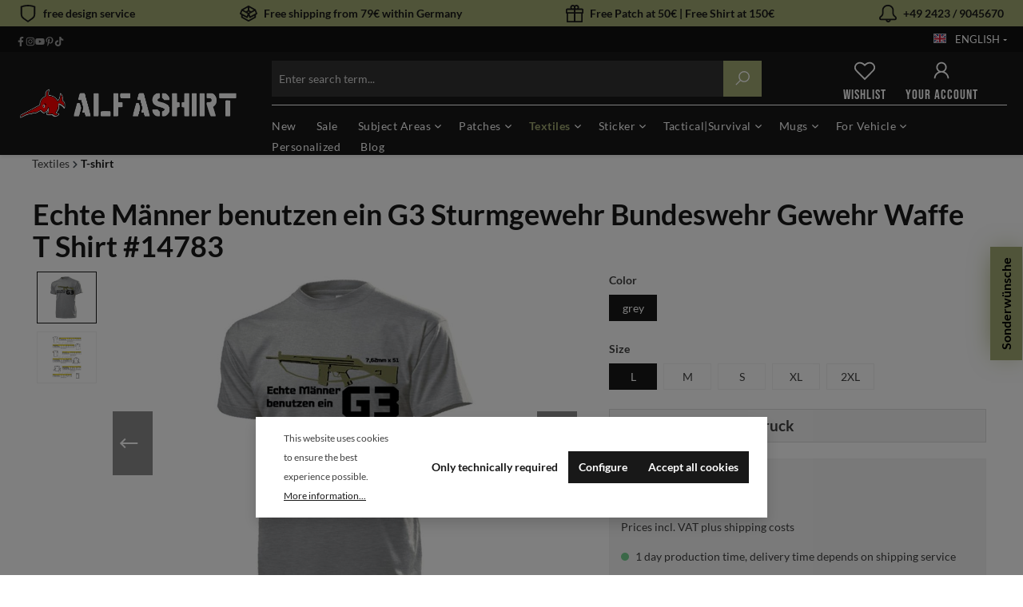

--- FILE ---
content_type: text/html; charset=UTF-8
request_url: https://alfashirt.de/en/Echte-Maenner-benutzen-ein-G3-Sturmgewehr-Bundeswehr-Gewehr-Waffe-T-Shirt-14783/S14783-Herren-L-grau-S14783-Herren-M-grau-S14783-Herren-S-gr
body_size: 50684
content:

<!DOCTYPE html>

<html lang="en-GB"
      itemscope="itemscope"
      itemtype="https://schema.org/WebPage">

                            
    <head>
                                                <meta charset="utf-8">
            
    <!-- WbmTagManagerAnalytics Head Snippet Start -->
            <script id="wbmTagMangerDefine" type="text/javascript">
            let gtmIsTrackingProductClicks = Boolean(),
                gtmIsTrackingAddToWishlistClicks = Boolean(),
                gtmContainerId = 'GTM-M6VT5TK',
                hasSWConsentSupport = Boolean(Number(1));
            window.wbmScriptIsSet = false;
            window.dataLayer = window.dataLayer || [];
            window.dataLayer.push({"event":"user","id":null});
        </script>
        <script id="wbmTagMangerDataLayer" type="text/javascript">
            window.dataLayer.push({ ecommerce: null });
            window.dataLayer.push({"google_tag_params":{"ecomm_prodid":"S14783-Herren-L-grau","ecomm_pagetype":"product"}});

            
            var onEventDataLayer = JSON.parse('{"event":"view_item","ecommerce":{"value":29.9,"items":[{"item_category":"Weapons","price":29.9,"item_brand":"Copytec","item_id":"S14783-Herren-L-grau","item_name":"Echte M\u00e4nner benutzen ein G3 Sturmgewehr Bundeswehr Gewehr Waffe  T Shirt #14783","item_variant":"L;grey"}],"currency":"EUR"}}');
                    </script>                        <script id="wbmTagManger" type="text/javascript">
            function getCookie(name) {
                var cookieMatch = document.cookie.match(name + '=(.*?)(;|$)');
                return cookieMatch && decodeURI(cookieMatch[1]);
            }

            var gtmCookieSet = getCookie('wbm-tagmanager-enabled');
            
            var googleTag = function(w,d,s,l,i){w[l]=w[l]||[];w[l].push({'gtm.start':new Date().getTime(),event:'gtm.js'});var f=d.getElementsByTagName(s)[0],j=d.createElement(s),dl=l!='dataLayer'?'&l='+l:'';j.async=true;j.src='https://www.googletagmanager.com/gtm.js?id='+i+dl+'';f.parentNode.insertBefore(j,f);};
            

            if (hasSWConsentSupport && gtmCookieSet === null) {
                window.wbmGoogleTagmanagerId = gtmContainerId;
                window.wbmScriptIsSet = false;
                window.googleTag = googleTag;
            } else {
                window.wbmScriptIsSet = true;
                googleTag(window, document, 'script', 'dataLayer', gtmContainerId);
                googleTag = null;

                window.dataLayer = window.dataLayer || [];
                function gtag() { dataLayer.push(arguments); }

                (() => {
                    const adsEnabled = document.cookie.split(';').some((item) => item.trim().includes('google-ads-enabled=1'));

                    gtag('consent', 'update', {
                        'ad_storage': adsEnabled ? 'granted' : 'denied',
                        'ad_user_data': adsEnabled ? 'granted' : 'denied',
                        'ad_personalization': adsEnabled ? 'granted' : 'denied',
                        'analytics_storage': 'granted'
                    });
                })();
            }
        </script><!-- WbmTagManagerAnalytics Head Snippet End -->    
                            <meta name="viewport"
                      content="width=device-width, initial-scale=1, shrink-to-fit=no">
            
                            <meta name="author"
                      content="">
                <meta name="robots"
                      content="index,follow">
                <meta name="revisit-after"
                      content="15 days">
                <meta name="keywords"
                      content="Bekleidung Leiberl Alfashirt Militär Bundeswehr Shirt Reservist Outdoor Herren Motivshirt BW T-Shirt Hemd Armee bedruckt lustig Geburtstag Textildruck Rückendruck Wh Geschenk mit Motiv Bund Isaf Luftwaffe Militaria Army Soldat">
                <meta name="description"
                      content="Geiles Motiv &amp;gt; Qualität &amp;gt; Ökologisch &amp;gt; gönns dir!Bei unseren Textilien legen wir höchsten Wert auf ökologische qualitative und soziale Standards in der Herstellung.Unsere Shirts und Druckverfahren sind von Oeko-Tex mit dem Oeko-Tex Standard 100…">
            
                <meta property="og:type"
          content="product">
    <meta property="og:site_name"
          content="ALFASHIRT">
    <meta property="og:url"
          content="https://alfashirt.de/en/Echte-Maenner-benutzen-ein-G3-Sturmgewehr-Bundeswehr-Gewehr-Waffe-T-Shirt-14783/S14783-Herren-L-grau">
    <meta property="og:title"
          content="Echte Männer benutzen ein G3 Sturmgewehr Bundeswehr Gewehr Waffe  T Shirt #14783">

    <meta property="og:description"
          content="Geiles Motiv &amp;gt; Qualität &amp;gt; Ökologisch &amp;gt; gönns dir!Bei unseren Textilien legen wir höchsten Wert auf ökologische qualitative und soziale Standards in der Herstellung.Unsere Shirts und Druckverfahren sind von Oeko-Tex mit dem Oeko-Tex Standard 100…">
    <meta property="og:image"
          content="https://alfashirt.de/media/8f/36/7e/1709164582/f1566818a1c169032ce8b7e53b37bd3b.jpg">

            <meta property="product:brand"
              content="Copytec">
    
            <meta property="product:price:amount"
          content="29.9">
    <meta property="product:price:currency"
          content="EUR">
    <meta property="product:product_link"
          content="https://alfashirt.de/en/Echte-Maenner-benutzen-ein-G3-Sturmgewehr-Bundeswehr-Gewehr-Waffe-T-Shirt-14783/S14783-Herren-L-grau">

    <meta name="twitter:card"
          content="product">
    <meta name="twitter:site"
          content="ALFASHIRT">
    <meta name="twitter:title"
          content="Echte Männer benutzen ein G3 Sturmgewehr Bundeswehr Gewehr Waffe  T Shirt #14783">
    <meta name="twitter:description"
          content="Geiles Motiv &amp;gt; Qualität &amp;gt; Ökologisch &amp;gt; gönns dir!Bei unseren Textilien legen wir höchsten Wert auf ökologische qualitative und soziale Standards in der Herstellung.Unsere Shirts und Druckverfahren sind von Oeko-Tex mit dem Oeko-Tex Standard 100…">
    <meta name="twitter:image"
          content="https://alfashirt.de/media/8f/36/7e/1709164582/f1566818a1c169032ce8b7e53b37bd3b.jpg">

                            <meta itemprop="copyrightHolder"
                      content="ALFASHIRT">
                <meta itemprop="copyrightYear"
                      content="">
                <meta itemprop="isFamilyFriendly"
                      content="false">
                <meta itemprop="image"
                      content="https://alfashirt.de/media/d8/ef/66/1708509154/ALFASHIRT LogoTransparenter hintergrund.png">
            
                                                

        
    
                    <link rel="shortcut icon"
                  href="https://alfashirt.de/media/e8/d1/0e/1716357017/favicon.ico">
        
                                <link rel="apple-touch-icon"
                  sizes="180x180"
                  href="https://alfashirt.de/media/e8/d1/0e/1716357017/favicon.ico">
                    
            
    
    <link rel="canonical" href="https://alfashirt.de/en/Echte-Maenner-benutzen-ein-G3-Sturmgewehr-Bundeswehr-Gewehr-Waffe-T-Shirt-14783/S14783-Herren-L-grau">

                    <title itemprop="name">Echte Männer benutzen ein G3 Sturmgewehr Bundeswehr Gewehr Waffe  T Shirt #14783</title>
        
                                                                                    <link rel="stylesheet"
                      href="https://alfashirt.de/theme/890bfc5f52ab99725908966326fc6fec/css/all.css?1758797525">
                                    

                                                                                                                                                                                                                                                                                                                                                                                                                                                                

    
                        
<style>
                </style>
    
                
                        <script>
        window.features = {"V6_5_0_0":true,"v6.5.0.0":true,"V6_6_0_0":false,"v6.6.0.0":false,"V6_7_0_0":false,"v6.7.0.0":false,"VUE3":false,"vue3":false,"JOIN_FILTER":false,"join.filter":false,"MEDIA_PATH":false,"media.path":false,"ES_MULTILINGUAL_INDEX":false,"es.multilingual.index":false,"STOCK_HANDLING":false,"stock.handling":false,"ASYNC_THEME_COMPILATION":false,"async.theme.compilation":false};
    </script>
        
                                                            
            <script>
                                    window.gtagActive = true;
                    window.gtagURL = 'https://www.googletagmanager.com/gtag/js?id=G-61WED0ZV2S';
                    window.controllerName = 'product';
                    window.actionName = 'index';
                    window.trackOrders = '1';
                    window.gtagTrackingId = 'G-61WED0ZV2S';
                    window.dataLayer = window.dataLayer || [];
                    window.gtagConfig = {
                        'anonymize_ip': '1',
                        'cookie_domain': 'none',
                        'cookie_prefix': '_swag_ga',
                    };

                    function gtag() { dataLayer.push(arguments); }
                            </script>
            
            <script>
            window.dataLayer = window.dataLayer || [];
            function gtag() { dataLayer.push(arguments); }

            (() => {
                const analyticsStorageEnabled = document.cookie.split(';').some((item) => item.trim().includes('google-analytics-enabled=1'));
                const adsEnabled = document.cookie.split(';').some((item) => item.trim().includes('google-ads-enabled=1'));

                // Always set a default consent for consent mode v2
                gtag('consent', 'default', {
                    'ad_user_data': adsEnabled ? 'granted' : 'denied',
                    'ad_storage': adsEnabled ? 'granted' : 'denied',
                    'ad_personalization': adsEnabled ? 'granted' : 'denied',
                    'analytics_storage': 'denied'
                });
            })();
        </script>
    

    <!-- Shopware Analytics -->
    <script>
        window.shopwareAnalytics = {
            trackingId: '',
            merchantConsent: true,
            debug: false,
            storefrontController: 'Product',
            storefrontAction: 'index',
            storefrontRoute: 'frontend.detail.page',
            storefrontCmsPageType:  'product_detail' ,
        };
    </script>
    <!-- End Shopware Analytics -->


                                
                            
            <script type="text/javascript"
                                src='https://www.google.com/recaptcha/api.js?render=6LdFjIMqAAAAAAk5wGP_4nt_wp6eu026japvJXjv'
                defer></script>
        <script>
                                        window.googleReCaptchaV3Active = true;
                    </script>
            
                
                                    <script>
                    window.useDefaultCookieConsent = true;
                </script>
                    
                                    <script>
                window.activeNavigationId = '018df17dd93d7074ace0e154517090d7';
                window.router = {
                    'frontend.cart.offcanvas': '/en/checkout/offcanvas',
                    'frontend.cookie.offcanvas': '/en/cookie/offcanvas',
                    'frontend.checkout.finish.page': '/en/checkout/finish',
                    'frontend.checkout.info': '/en/widgets/checkout/info',
                    'frontend.menu.offcanvas': '/en/widgets/menu/offcanvas',
                    'frontend.cms.page': '/en/widgets/cms',
                    'frontend.cms.navigation.page': '/en/widgets/cms/navigation',
                    'frontend.account.addressbook': '/en/widgets/account/address-book',
                    'frontend.country.country-data': '/en/country/country-state-data',
                    'frontend.app-system.generate-token': '/en/app-system/Placeholder/generate-token',
                    };
                window.salesChannelId = '018d8f1f778373f9b4cec6411e060ec6';
            </script>
        

    <script>
        window.router['frontend.shopware_analytics.customer.data'] = '/en/storefront/script/shopware-analytics-customer'
    </script>

                                <script>
                
                window.breakpoints = {"xs":0,"sm":576,"md":768,"lg":992,"xl":1200};
            </script>
        
                                    <script>
                    window.customerLoggedInState = 0;

                    window.wishlistEnabled = 1;
                </script>
                    
                        
                            <script>
                window.themeAssetsPublicPath = 'https://alfashirt.de/theme/018dcaddda5e71fc99d33b887bf6fa73/assets/';
            </script>
        
        
                                                                                                <script type="text/javascript" src="https://alfashirt.de/theme/890bfc5f52ab99725908966326fc6fec/js/all.js?1758797525" defer></script>
                                                        

    
    
    

    
        
        
        
    
        
    <script>
        window.mollie_javascript_use_shopware = '0'
    </script>

    

    </head>

                
                
        <body class="    is-ctl-product is-act-index 
            rhweb-custom-cookie
    ">

            	<div class="minds-custom-conversion-header" style="
		background-color: #a2aa73;
		color: #181818;
	">
		<div class="container">
							
				
											
													
									<div class="mcch-item mcch-mobile">
						<div class="mcch-i"><span class="icon icon-shield icon-primary">
                        <svg xmlns="http://www.w3.org/2000/svg" xmlns:xlink="http://www.w3.org/1999/xlink" width="24" height="24" viewBox="0 0 24 24"><defs><path d="M4 12.8348A6 6 0 0 0 6.5592 17.75L12 21.5587l5.4408-3.8086A6 6 0 0 0 20 12.8348v-9.442a24.9264 24.9264 0 0 0-16 0v9.442zM22 2v10.8348a8 8 0 0 1-3.4123 6.5538l-6.0142 4.21a1 1 0 0 1-1.147 0l-6.0142-4.21A8 8 0 0 1 2 12.8348V2a26.9258 26.9258 0 0 1 20 0z" id="icons-default-shield" /></defs><use xlink:href="#icons-default-shield" fill="#758CA3" fill-rule="evenodd" /></svg>
        </span></div>
						<div class="mcch-t">free design service</div>
					</div>
											
				
									<div class="mcch-item mcch-hide-mobile">
						<div class="mcch-i"><span class="icon icon-package-open icon-primary">
                        <svg xmlns="http://www.w3.org/2000/svg" xmlns:xlink="http://www.w3.org/1999/xlink" width="24" height="24" viewBox="0 0 24 24"><defs><path d="M13 3.6995v3.7463l2.4181 1.5113L18.941 7 13 3.6995zm.4203 6.3675L12 9.1792l-1.4203.8878L12 10.856l1.4203-.789zM8.582 8.957 11 7.4459V3.6995L5.0591 7 8.582 8.957zm13.4126-2.063 1.934 4.835a1 1 0 0 1-.4429 1.2455L22 13.7999V17a1 1 0 0 1-.5144.8742l-9 5a1 1 0 0 1-.9712 0l-9-5A1 1 0 0 1 2 17v-3.2001l-1.4856-.8254a1 1 0 0 1-.4429-1.2455l1.934-4.835c.0318-.305.2015-.5974.5089-.7682l9-5a1 1 0 0 1 .9712 0l9 5c.3074.1708.477.4632.5089.7682zM20 14.911l-5.5144 3.0635c-.5265.2925-1.1904.0565-1.414-.5028L12 14.793l-1.0715 2.6788c-.2237.5593-.8876.7953-1.4141.5028L4 14.911v1.5006l8 4.4444 8-4.4444V14.911zm-9.2556-2.4646L3.5068 8.4255l-1.2512 3.128 7.2376 4.021 1.2512-3.128zm2.5112 0 1.2512 3.128 7.2376-4.0208-1.2512-3.128-7.2376 4.0208z" id="icons-default-package-open" /></defs><use xlink:href="#icons-default-package-open" fill="#758CA3" fill-rule="evenodd" /></svg>
        </span></div>
						<div class="mcch-t">Free shipping from 79€ within Germany</div>
					</div>
											
				
									<div class="mcch-item mcch-hide-mobile">
						<div class="mcch-i"><span class="icon icon-package-gift icon-primary">
                        <svg xmlns="http://www.w3.org/2000/svg" xmlns:xlink="http://www.w3.org/1999/xlink" width="24" height="24" viewBox="0 0 24 24"><defs><path d="M13 7v3h9V7h-9zm-2 0H2v3h9V7zm0 5H3v10h8V12zm2 0v10h8V12h-8zM6.3368 5A3.4864 3.4864 0 0 1 6 3.5C6 1.567 7.567 0 9.5 0c.9793 0 1.8647.4022 2.5 1.0505C12.6353.4022 13.5207 0 14.5 0 16.433 0 18 1.567 18 3.5a3.4864 3.4864 0 0 1-.3368 1.5H22c1.1046 0 2 .8954 2 2v4c0 .5523-.4477 1-1 1v11c0 .5523-.4477 1-1 1H2c-.5523 0-1-.4477-1-1V12c-.5523 0-1-.4477-1-1V7c0-1.1046.8954-2 2-2h4.3368zM14.5 5c.8284 0 1.5-.6716 1.5-1.5S15.3284 2 14.5 2 13 2.6716 13 3.5 13.6716 5 14.5 5zm-5 0c.8284 0 1.5-.6716 1.5-1.5S10.3284 2 9.5 2 8 2.6716 8 3.5 8.6716 5 9.5 5z" id="icons-default-package-gift" /></defs><use xlink:href="#icons-default-package-gift" fill="#758CA3" fill-rule="evenodd" /></svg>
        </span></div>
						<div class="mcch-t">Free Patch at 50€ | Free Shirt at 150€ </div>
					</div>
											
				
									<div class="mcch-item mcch-hide-mobile">
						<div class="mcch-i"><span class="icon icon-bell-bell icon-primary">
                        <svg xmlns="http://www.w3.org/2000/svg" xmlns:xlink="http://www.w3.org/1999/xlink" width="24" height="24" viewBox="0 0 24 24"><defs><path d="M11.602 2C8.5082 2 6 4.5081 6 7.602v4.162a5.6827 5.6827 0 0 1-2.4271 4.6577l-.7706.5386A1.8786 1.8786 0 0 0 2 18.5a.5.5 0 0 0 .5.5h19a.5.5 0 0 0 .5-.5 1.9531 1.9531 0 0 0-.8011-1.5772l-.7887-.576A5.876 5.876 0 0 1 18 11.6016V7.5392C18 4.48 15.52 2 12.4608 2h-.8587zm4.3626 19c-.2427 1.6961-1.7014 3-3.4646 3-1.7632 0-3.222-1.3039-3.4646-3H2.5C1.1193 21 0 19.8807 0 18.5a3.8786 3.8786 0 0 1 1.6565-3.179l.7706-.5386A3.6827 3.6827 0 0 0 4 11.764V7.602C4 3.4037 7.4036 0 11.602 0h.8588C16.6246 0 20 3.3754 20 7.5392v4.0625a3.876 3.876 0 0 0 1.5898 3.13l.7887.576A3.9531 3.9531 0 0 1 24 18.5c0 1.3807-1.1193 2.5-2.5 2.5h-5.5354zm-2.05 0h-2.8292c.2059.5826.7615 1 1.4146 1 .6531 0 1.2087-.4174 1.4146-1z" id="icons-default-bell-bell" /></defs><use xlink:href="#icons-default-bell-bell" fill="#758CA3" fill-rule="evenodd" /></svg>
        </span></div>
						<div class="mcch-t">+49 2423 / 9045670</div>
					</div>
									</div>
	</div>

	                                <noscript>
                <iframe src="https://www.googletagmanager.com/ns.html?id=GTM-M6VT5TK"
                        height="0" width="0" style="display:none;visibility:hidden"></iframe>
            </noscript>
            
                <noscript class="noscript-main">
                
    <div role="alert"
         class="alert alert-info alert-has-icon">
                                                                        
                                                    <span class="icon icon-info">
                        <svg xmlns="http://www.w3.org/2000/svg" xmlns:xlink="http://www.w3.org/1999/xlink" width="24" height="24" viewBox="0 0 24 24"><defs><path d="M12 7c.5523 0 1 .4477 1 1s-.4477 1-1 1-1-.4477-1-1 .4477-1 1-1zm1 9c0 .5523-.4477 1-1 1s-1-.4477-1-1v-5c0-.5523.4477-1 1-1s1 .4477 1 1v5zm11-4c0 6.6274-5.3726 12-12 12S0 18.6274 0 12 5.3726 0 12 0s12 5.3726 12 12zM12 2C6.4772 2 2 6.4772 2 12s4.4772 10 10 10 10-4.4772 10-10S17.5228 2 12 2z" id="icons-default-info" /></defs><use xlink:href="#icons-default-info" fill="#758CA3" fill-rule="evenodd" /></svg>
        </span>                                                    
                                    
                    <div class="alert-content-container">
                                                    
                                    <div class="alert-content">
                                                    To be able to use the full range of Shopware 6, we recommend activating Javascript in your browser.
                                            </div>
                
                                                                </div>
            </div>
            </noscript>
        

                <header class="header-main rhweb-header-default" data-rhweb-fixed-navbar>
                                            <div class="top-bar d-none d-lg-block rhweb-topbar">
            <div class="container">
                <nav class="top-bar-nav">
                    <div class="topbar-social-container">
                                                        

            
                                                        <a class="topbar-social-button" rel="noopener" aria-label="Facebook Page" target="_blank" rel="noopener" href="https://www.facebook.com/ALFASHIRT" title="Facebook">
                                            
                                    
            <span class="icon icon-facebook">
                                                    <svg xmlns="http://www.w3.org/2000/svg" viewBox="0 0 320 512"><path d="M279.14 288l14.22-92.66h-88.91v-60.13c0-25.35 12.42-50.06 52.24-50.06h40.42V6.26S260.43 0 225.36 0c-73.22 0-121.08 44.38-121.08 124.72v70.62H22.89V288h81.39v224h100.17V288z"/></svg>
                                                                                                                    </span>
                        </a>
                                                                                            <a class="topbar-social-button" rel="noopener" aria-label="Instagram Page" target="_blank" rel="noopener" href="https://www.instagram.com/alfashirt" title="Instagram">
                                            
                                    
            <span class="icon icon-instagram">
                                                            <svg xmlns="http://www.w3.org/2000/svg" viewBox="0 0 448 512"><!--! Font Awesome Pro 6.2.1 by @fontawesome - https://fontawesome.com License - https://fontawesome.com/license (Commercial License) Copyright 2022 Fonticons, Inc. --><path d="M224.1 141c-63.6 0-114.9 51.3-114.9 114.9s51.3 114.9 114.9 114.9S339 319.5 339 255.9 287.7 141 224.1 141zm0 189.6c-41.1 0-74.7-33.5-74.7-74.7s33.5-74.7 74.7-74.7 74.7 33.5 74.7 74.7-33.6 74.7-74.7 74.7zm146.4-194.3c0 14.9-12 26.8-26.8 26.8-14.9 0-26.8-12-26.8-26.8s12-26.8 26.8-26.8 26.8 12 26.8 26.8zm76.1 27.2c-1.7-35.9-9.9-67.7-36.2-93.9-26.2-26.2-58-34.4-93.9-36.2-37-2.1-147.9-2.1-184.9 0-35.8 1.7-67.6 9.9-93.9 36.1s-34.4 58-36.2 93.9c-2.1 37-2.1 147.9 0 184.9 1.7 35.9 9.9 67.7 36.2 93.9s58 34.4 93.9 36.2c37 2.1 147.9 2.1 184.9 0 35.9-1.7 67.7-9.9 93.9-36.2 26.2-26.2 34.4-58 36.2-93.9 2.1-37 2.1-147.8 0-184.8zM398.8 388c-7.8 19.6-22.9 34.7-42.6 42.6-29.5 11.7-99.5 9-132.1 9s-102.7 2.6-132.1-9c-19.6-7.8-34.7-22.9-42.6-42.6-11.7-29.5-9-99.5-9-132.1s-2.6-102.7 9-132.1c7.8-19.6 22.9-34.7 42.6-42.6 29.5-11.7 99.5-9 132.1-9s102.7-2.6 132.1 9c19.6 7.8 34.7 22.9 42.6 42.6 11.7 29.5 9 99.5 9 132.1s2.7 102.7-9 132.1z"/></svg>
                                                                                                            </span>
                        </a>
                                                                <a class="topbar-social-button" rel="noopener" aria-label="Youtube Page" target="_blank" rel="noopener" href="https://www.youtube.com/channel/UCxPRqqyyOamdKi79rFGRiMA" title="Youtube">
                                            
                                    
            <span class="icon icon-youtube">
                                                                <svg xmlns="http://www.w3.org/2000/svg" viewBox="0 0 576 512"><!--! Font Awesome Pro 6.2.1 by @fontawesome - https://fontawesome.com License - https://fontawesome.com/license (Commercial License) Copyright 2022 Fonticons, Inc. --><path d="M549.655 124.083c-6.281-23.65-24.787-42.276-48.284-48.597C458.781 64 288 64 288 64S117.22 64 74.629 75.486c-23.497 6.322-42.003 24.947-48.284 48.597-11.412 42.867-11.412 132.305-11.412 132.305s0 89.438 11.412 132.305c6.281 23.65 24.787 41.5 48.284 47.821C117.22 448 288 448 288 448s170.78 0 213.371-11.486c23.497-6.321 42.003-24.171 48.284-47.821 11.412-42.867 11.412-132.305 11.412-132.305s0-89.438-11.412-132.305zm-317.51 213.508V175.185l142.739 81.205-142.739 81.201z"/></svg>
                                                                                                        </span>
                        </a>
                                                                <a class="topbar-social-button" rel="noopener" aria-label="Pinterest Page" target="_blank" rel="noopener" href="https://www.pinterest.de/alfashirt0008" title="Pinterest">
                                            
                                    
            <span class="icon icon-pinterest">
                                                                    <svg xmlns="http://www.w3.org/2000/svg" viewBox="0 0 384 512"><!--! Font Awesome Pro 6.2.1 by @fontawesome - https://fontawesome.com License - https://fontawesome.com/license (Commercial License) Copyright 2022 Fonticons, Inc. --><path d="M204 6.5C101.4 6.5 0 74.9 0 185.6 0 256 39.6 296 63.6 296c9.9 0 15.6-27.6 15.6-35.4 0-9.3-23.7-29.1-23.7-67.8 0-80.4 61.2-137.4 140.4-137.4 68.1 0 118.5 38.7 118.5 109.8 0 53.1-21.3 152.7-90.3 152.7-24.9 0-46.2-18-46.2-43.8 0-37.8 26.4-74.4 26.4-113.4 0-66.2-93.9-54.2-93.9 25.8 0 16.8 2.1 35.4 9.6 50.7-13.8 59.4-42 147.9-42 209.1 0 18.9 2.7 37.5 4.5 56.4 3.4 3.8 1.7 3.4 6.9 1.5 50.4-69 48.6-82.5 71.4-172.8 12.3 23.4 44.1 36 69.3 36 106.2 0 153.9-103.5 153.9-196.8C384 71.3 298.2 6.5 204 6.5z"/></svg>
                                                                                                    </span>
                        </a>
                                                                                                                                                                                                                                                                                                                                                                                                                                                                                                    <a class="topbar-social-button" rel="noopener" aria-label="Tiktok Page" target="_blank" rel="noopener" href="https://www.tiktok.com/@alfashirt.de" title="Tiktok">
                                            
                                    
            <span class="icon icon-tiktok">
                                                                                                                                            <svg xmlns="http://www.w3.org/2000/svg" viewBox="0 0 448 512"><!--! Font Awesome Pro 6.3.0 by @fontawesome - https://fontawesome.com License - https://fontawesome.com/license (Commercial License) Copyright 2023 Fonticons, Inc. --><path d="M448,209.91a210.06,210.06,0,0,1-122.77-39.25V349.38A162.55,162.55,0,1,1,185,188.31V278.2a74.62,74.62,0,1,0,52.23,71.18V0l88,0a121.18,121.18,0,0,0,1.86,22.17h0A122.18,122.18,0,0,0,381,102.39a121.43,121.43,0,0,0,67,20.14Z"/></svg>
                            </span>
                        </a>
                                                                                    </div>
                    <div class="d-flex flex-direction-row">
                                                                                                                    
            <div class="top-bar-nav-item top-bar-language">
                            <form method="post"
                      action="/en/checkout/language"
                      class="language-form"
                      data-form-auto-submit="true">

                                                                                            
                        <div class="languages-menu dropdown">
                            <button class="btn dropdown-toggle top-bar-nav-btn"
                                    type="button"
                                    id="languagesDropdown-top-bar"
                                    data-bs-toggle="dropdown"
                                    aria-haspopup="true"
                                    aria-expanded="false">
                                <div class="top-bar-list-icon language-flag country-gb language-en"></div>
                                <span class="top-bar-nav-text">English</span>
                            </button>
                                                            <div class="top-bar-list dropdown-menu dropdown-menu-end"
                                    aria-labelledby="languagesDropdown-top-bar">
                                                                            <div class="top-bar-list-item dropdown-item"
                                             title="">

                                                                                                                                                                                            
                                                <label class="top-bar-list-label"
                                                       for="top-bar-2fbb5fe2e29a4d70aa5854ce7ce3e20b">
                                                    <input id="top-bar-2fbb5fe2e29a4d70aa5854ce7ce3e20b"
                                                           class="top-bar-list-radio"
                                                           value="2fbb5fe2e29a4d70aa5854ce7ce3e20b"
                                                           name="languageId"
                                                           type="radio"
                                                        >
                                                    <div class="top-bar-list-icon language-flag country-de language-de"></div>
                                                    Deutsch
                                                </label>
                                                                                    </div>
                                                                            <div class="top-bar-list-item dropdown-item item-checked"
                                             title="">

                                                                                                                                                                                            
                                                <label class="top-bar-list-label"
                                                       for="top-bar-018d8f1f7270728a9e7b96d563e0816a">
                                                    <input id="top-bar-018d8f1f7270728a9e7b96d563e0816a"
                                                           class="top-bar-list-radio"
                                                           value="018d8f1f7270728a9e7b96d563e0816a"
                                                           name="languageId"
                                                           type="radio"
                                                         checked>
                                                    <div class="top-bar-list-icon language-flag country-gb language-en"></div>
                                                    English
                                                </label>
                                                                                    </div>
                                                                    </div>
                                                    </div>

                        <input name="redirectTo" type="hidden" value="frontend.detail.page">

                                                    <input name="redirectParameters[_httpCache]" type="hidden" value="1">
                                                    <input name="redirectParameters[productId]" type="hidden" value="018df225d413724d89171ef3592feb75">
                                                            </form>
                    </div>
                
                                                                                                                                                                        
                
                                                                        </div>
                </nav>
            </div>
        </div>
                    <div class="rhweb-header-inner">
            <div class="container">
                <div class="row align-items-center header-row">
                                            <div class="col-lg-3">
                    
                                                            <div class="col-12 col-lg-auto header-logo-col">
                        <div class="header-logo-main">
                    <a class="header-logo-main-link"
               href="/en/"
               title="Go to homepage">
                                    <picture class="header-logo-picture">
                                                                                
                                                                            
                                                                                    <img src="https://alfashirt.de/media/d8/ef/66/1708509154/ALFASHIRT%20LogoTransparenter%20hintergrund.png"
                                     alt="Go to homepage"
                                     class="img-fluid header-logo-main-img">
                                                                        </picture>
                            </a>
            </div>
                </div>
            
                    
                                            </div>
                    
                                            <div class="col-lg-9 d-flex d-lg-grid">
                    
                                                            <div class="col-12 col-sm header-search-col">
                                    <div class="row">
                                                                                    <div class="col-sm-auto d-none d-sm-block d-lg-none">
                                                                                                                                    <div class="nav-main-toggle">
                                                                            <button
                                            class="btn nav-main-toggle-btn header-actions-btn"
                                            type="button"
                                                                                                                                        data-offcanvas-menu="true"
                                                                                        aria-label="Menu"
                                        >
                                                                    
                                                
            <span class="icon icon-bars">
                                                                            <svg xmlns="http://www.w3.org/2000/svg" viewBox="0 0 32 32"><path d="M 4 7 L 4 9 L 28 9 L 28 7 Z M 4 15 L 4 17 L 28 17 L 28 15 Z M 4 23 L 4 25 L 28 25 L 28 23 Z"/></svg>
                                                                                </span>
                                            </button>
                                                                    </div>
                            
                                                                                            </div>
                                        
                                                                                    <div class="col">
                                                
    <div class="collapse"
         id="searchCollapse">
        <div class="header-search">
                            <form action="/en/search"
                      method="get"
                                                                      data-search-form="true"
                                                                  data-search-widget-options='{&quot;searchWidgetMinChars&quot;:2}'
                      data-url="/en/suggest?search="
                      class="header-search-form">
                                            <div class="input-group">
                                                            <input type="search"
                                       name="search"
                                       class="form-control header-search-input"
                                       autocomplete="off"
                                       autocapitalize="off"
                                       placeholder="Enter search term..."
                                       aria-label="Enter search term..."
                                       value=""
                                >
                            
                                <div class="input-group-append">
        <button type="submit"
                class="btn btn-primary header-search-btn"
                aria-label="Search">
                <span class="header-search-icon">
                                        
                                                
            <span class="icon icon-search">
                                                                                                                <svg xmlns="http://www.w3.org/2000/svg" viewBox="0 0 32 32"><path d="M 19 3 C 13.488281 3 9 7.488281 9 13 C 9 15.394531 9.839844 17.589844 11.25 19.3125 L 3.28125 27.28125 L 4.71875 28.71875 L 12.6875 20.75 C 14.410156 22.160156 16.605469 23 19 23 C 24.511719 23 29 18.511719 29 13 C 29 7.488281 24.511719 3 19 3 Z M 19 5 C 23.429688 5 27 8.570313 27 13 C 27 17.429688 23.429688 21 19 21 C 14.570313 21 11 17.429688 11 13 C 11 8.570313 14.570313 5 19 5 Z"/></svg>
                                            </span>
                    </span>
        </button>
    </div>
                        </div>
                                    </form>
                    </div>
    </div>
                                            </div>
                                                                            </div>
                                </div>
                                                                                                        <div class="col-12 order-1 col-sm-auto order-sm-2 header-actions-col">
                    <div class="row g-0">
                            <div class="col d-sm-none">
        <div class="menu-button">
                                                                    <button
                                            class="btn nav-main-toggle-btn header-actions-btn"
                                            type="button"
                                                                                                                                        data-offcanvas-menu="true"
                                                                                        aria-label="Menu"
                                        >
                                                                    
                                                
            <span class="icon icon-bars">
                                                                            <svg xmlns="http://www.w3.org/2000/svg" viewBox="0 0 32 32"><path d="M 4 7 L 4 9 L 28 9 L 28 7 Z M 4 15 L 4 17 L 28 17 L 28 15 Z M 4 23 L 4 25 L 28 25 L 28 23 Z"/></svg>
                                                                                </span>
                                            </button>
                                    
                    </div>
    </div>

                                    <div class="col-auto d-sm-none">
            <div class="search-toggle">
                <button class="btn header-actions-btn search-toggle-btn js-search-toggle-btn collapsed"
                        type="button"
                        data-bs-toggle="collapse"
                        data-bs-target="#searchCollapse"
                        aria-expanded="false"
                        aria-controls="searchCollapse"
                        aria-label="Search">
                                        
                                                
            <span class="icon icon-search">
                                                                                                                <svg xmlns="http://www.w3.org/2000/svg" viewBox="0 0 32 32"><path d="M 19 3 C 13.488281 3 9 7.488281 9 13 C 9 15.394531 9.839844 17.589844 11.25 19.3125 L 3.28125 27.28125 L 4.71875 28.71875 L 12.6875 20.75 C 14.410156 22.160156 16.605469 23 19 23 C 24.511719 23 29 18.511719 29 13 C 29 7.488281 24.511719 3 19 3 Z M 19 5 C 23.429688 5 27 8.570313 27 13 C 27 17.429688 23.429688 21 19 21 C 14.570313 21 11 17.429688 11 13 C 11 8.570313 14.570313 5 19 5 Z"/></svg>
                                            </span>
                    </button>
            </div>
        </div>
    
                                                                                    <div class="col-auto">
                                    <div class="header-wishlist">
                                        <a class="btn header-wishlist-btn header-actions-btn"
                                           href="/en/wishlist"
                                           title="Wishlist"
                                           aria-label="Wishlist">
                                                
            <span class="header-wishlist-icon">
                                
                                                
            <span class="icon icon-heart">
                                                                                            <svg xmlns="http://www.w3.org/2000/svg" viewBox="0 0 32 32"><path d="M 9.5 5 C 5.363281 5 2 8.402344 2 12.5 C 2 13.929688 2.648438 15.167969 3.25 16.0625 C 3.851563 16.957031 4.46875 17.53125 4.46875 17.53125 L 15.28125 28.375 L 16 29.09375 L 16.71875 28.375 L 27.53125 17.53125 C 27.53125 17.53125 30 15.355469 30 12.5 C 30 8.402344 26.636719 5 22.5 5 C 19.066406 5 16.855469 7.066406 16 7.9375 C 15.144531 7.066406 12.933594 5 9.5 5 Z M 9.5 7 C 12.488281 7 15.25 9.90625 15.25 9.90625 L 16 10.75 L 16.75 9.90625 C 16.75 9.90625 19.511719 7 22.5 7 C 25.542969 7 28 9.496094 28 12.5 C 28 14.042969 26.125 16.125 26.125 16.125 L 16 26.25 L 5.875 16.125 C 5.875 16.125 5.390625 15.660156 4.90625 14.9375 C 4.421875 14.214844 4 13.273438 4 12.5 C 4 9.496094 6.457031 7 9.5 7 Z"/></svg>
                                                                </span>
            </span>
    
    
    
    <span class="badge bg-secondary header-wishlist-badge"
          id="wishlist-basket"
          data-wishlist-storage="true"
          data-wishlist-storage-options="{&quot;listPath&quot;:&quot;\/en\/wishlist\/list&quot;,&quot;mergePath&quot;:&quot;\/en\/wishlist\/merge&quot;,&quot;pageletPath&quot;:&quot;\/en\/wishlist\/merge\/pagelet&quot;}"
          data-wishlist-widget="true"
          data-wishlist-widget-options="{&quot;showCounter&quot;:true}"
    ></span>

            <div class="rhweb-header-action-label">Wishlist</div>
    
                                        </a>
                                    </div>
                                </div>
                                                    
                                                    <div class="col-auto">
                                <div class="account-menu">
                                        <div class="dropdown">
            <button class="btn account-menu-btn header-actions-btn"
            type="button"
            id="accountWidget"
            data-offcanvas-account-menu="true"
            data-bs-toggle="dropdown"
            aria-haspopup="true"
            aria-expanded="false"
            aria-label="Your account"
            title="Your account">
                            
                                                
            <span class="icon icon-user">
                                                                                                                                <svg xmlns="http://www.w3.org/2000/svg" viewBox="0 0 32 32"><path d="M 16 5 C 12.144531 5 9 8.144531 9 12 C 9 14.410156 10.230469 16.550781 12.09375 17.8125 C 8.527344 19.34375 6 22.882813 6 27 L 8 27 C 8 22.570313 11.570313 19 16 19 C 20.429688 19 24 22.570313 24 27 L 26 27 C 26 22.882813 23.472656 19.34375 19.90625 17.8125 C 21.769531 16.550781 23 14.410156 23 12 C 23 8.144531 19.855469 5 16 5 Z M 16 7 C 18.773438 7 21 9.226563 21 12 C 21 14.773438 18.773438 17 16 17 C 13.226563 17 11 14.773438 11 12 C 11 9.226563 13.226563 7 16 7 Z"/></svg>
                            </span>
    
                    <div class="rhweb-header-action-label">Your account</div>
            </button>

                    <div class="dropdown-menu dropdown-menu-end account-menu-dropdown js-account-menu-dropdown"
                 aria-labelledby="accountWidget">
                

        
            <div class="offcanvas-header">
                            <button class="btn btn-light offcanvas-close js-offcanvas-close">
                                            <span class="icon icon-x icon-sm">
                        <svg xmlns="http://www.w3.org/2000/svg" xmlns:xlink="http://www.w3.org/1999/xlink" width="24" height="24" viewBox="0 0 24 24"><defs><path d="m10.5858 12-7.293-7.2929c-.3904-.3905-.3904-1.0237 0-1.4142.3906-.3905 1.0238-.3905 1.4143 0L12 10.5858l7.2929-7.293c.3905-.3904 1.0237-.3904 1.4142 0 .3905.3906.3905 1.0238 0 1.4143L13.4142 12l7.293 7.2929c.3904.3905.3904 1.0237 0 1.4142-.3906.3905-1.0238.3905-1.4143 0L12 13.4142l-7.2929 7.293c-.3905.3904-1.0237.3904-1.4142 0-.3905-.3906-.3905-1.0238 0-1.4143L10.5858 12z" id="icons-default-x" /></defs><use xlink:href="#icons-default-x" fill="#758CA3" fill-rule="evenodd" /></svg>
        </span>                    
                                            Close menu
                                    </button>
                    </div>
    
            <div class="offcanvas-body">
                <div class="account-menu">
                                    <div class="dropdown-header account-menu-header">
                    Your account
                </div>
                    
                                    <div class="account-menu-login">
                                            <a href="/en/account/login"
                           title="Log in"
                           class="btn btn-primary account-menu-login-button">
                            Log in
                        </a>
                    
                                            <div class="account-menu-register">
                            or <a href="/en/account/login"
                                                                            title="Sign up">sign up</a>
                        </div>
                                    </div>
                    
                    <div class="account-menu-links">
                    <div class="header-account-menu">
        <div class="card account-menu-inner">
                                        
                                                <div class="list-group list-group-flush account-aside-list-group">
                        
                                                                <a href="/en/account"
                                   title="Overview"
                                   class="list-group-item list-group-item-action account-aside-item">
                                    Overview
                                </a>
                            
                                                            <a href="/en/account/profile"
                                   title="Your profile"
                                   class="list-group-item list-group-item-action account-aside-item">
                                    Your profile
                                </a>
                            
                                                            <a href="/en/account/address"
                                   title="Addresses"
                                   class="list-group-item list-group-item-action account-aside-item">
                                    Addresses
                                </a>
                            
                                                            <a href="/en/account/payment"
                                   title="Payment methods"
                                   class="list-group-item list-group-item-action account-aside-item">
                                    Payment methods
                                </a>
                            
                                                            <a href="/en/account/order"
                                   title="Orders"
                                   class="list-group-item list-group-item-action account-aside-item">
                                    Orders
                                </a>
                                                    

                        <a href="/en/account/mollie/subscriptions" title="Subscriptions" class="list-group-item list-group-item-action account-aside-item">
                Subscriptions
            </a>
            
                    </div>
                            
                                                </div>
    </div>
            </div>
            </div>
        </div>
                </div>
            </div>
                                </div>
                            </div>
                        
                                                    <div class="col-auto">
                                <div
                                    class="header-cart"
                                                                                                                data-offcanvas-cart="true"
                                                                    >
                                    <a class="btn header-cart-btn header-actions-btn"
                                       href="/en/checkout/cart"
                                       data-cart-widget="true"
                                       title="Shopping cart"
                                       aria-label="Shopping cart">
                                            <span class="header-cart-icon">
                            
                                                
            <span class="icon icon-shopping-cart">
                                                                                                                            <svg xmlns="http://www.w3.org/2000/svg" viewBox="0 0 32 32"><path d="M 5 7 C 4.449219 7 4 7.449219 4 8 C 4 8.550781 4.449219 9 5 9 L 7.21875 9 L 9.84375 19.5 C 10.066406 20.390625 10.863281 21 11.78125 21 L 23.25 21 C 24.152344 21 24.917969 20.402344 25.15625 19.53125 L 27.75 10 L 11 10 L 11.5 12 L 25.15625 12 L 23.25 19 L 11.78125 19 L 9.15625 8.5 C 8.933594 7.609375 8.136719 7 7.21875 7 Z M 22 21 C 20.355469 21 19 22.355469 19 24 C 19 25.644531 20.355469 27 22 27 C 23.644531 27 25 25.644531 25 24 C 25 22.355469 23.644531 21 22 21 Z M 13 21 C 11.355469 21 10 22.355469 10 24 C 10 25.644531 11.355469 27 13 27 C 14.644531 27 16 25.644531 16 24 C 16 22.355469 14.644531 21 13 21 Z M 13 23 C 13.5625 23 14 23.4375 14 24 C 14 24.5625 13.5625 25 13 25 C 12.4375 25 12 24.5625 12 24 C 12 23.4375 12.4375 23 13 23 Z M 22 23 C 22.5625 23 23 23.4375 23 24 C 23 24.5625 22.5625 25 22 25 C 21.4375 25 21 24.5625 21 24 C 21 23.4375 21.4375 23 22 23 Z"/></svg>
                                </span>
        </span>
    <span class="badge bg-secondary">0</span>

            <div class="rhweb-header-action-label">Shopping cart</div>
                                        </a>
                                </div>
                            </div>
                                            </div>
                </div>
            
                            
                                                                                                            <div class="nav-main">
                                        <div class="main-navigation"
         id="mainNavigation"
         data-flyout-menu="true">
                    <div class="container">
                                    <nav class="nav main-navigation-menu"
                        itemscope="itemscope"
                        itemtype="http://schema.org/SiteNavigationElement">
                        
                                                                                        
    
                                                    
                                                                                            
                                                                                                            <a class="nav-link main-navigation-link nav-item-018df17dd1987334b0204a7cb19dfa78 "
                                           href="https://alfashirt.de/en/New/"
                                           itemprop="url"
                                                                                                                                 title="New">
                                            <div class="main-navigation-link-text">
                                                <span itemprop="name">New</span>
                                            </div>
                                        </a>
                                                                                                                                                                
                                                                                                            <a class="nav-link main-navigation-link nav-item-018df17dd36471d0afb900e274979bb4 "
                                           href="https://alfashirt.de/en/Sale/"
                                           itemprop="url"
                                                                                                                                 title="Sale">
                                            <div class="main-navigation-link-text">
                                                <span itemprop="name">Sale</span>
                                            </div>
                                        </a>
                                                                                                                                                                
                                                                                                            <a class="nav-link main-navigation-link nav-item-018df17dcf9072768a05e70b80012b96 "
                                           href="https://alfashirt.de/en/Subject-areas/"
                                           itemprop="url"
                                           data-flyout-menu-trigger="018df17dcf9072768a05e70b80012b96"                                                                                      title="Subject areas">
                                            <div class="main-navigation-link-text">
                                                <span itemprop="name">Subject areas</span>
                                            </div>
                                        </a>
                                                                                                                                                                
                                                                                                            <a class="nav-link main-navigation-link nav-item-018df17dd1cc72448af8402a216648b0 "
                                           href="https://alfashirt.de/en/Patches/"
                                           itemprop="url"
                                           data-flyout-menu-trigger="018df17dd1cc72448af8402a216648b0"                                                                                      title="Patches">
                                            <div class="main-navigation-link-text">
                                                <span itemprop="name">Patches</span>
                                            </div>
                                        </a>
                                                                                                                                                                
                                                                                                            <a class="nav-link main-navigation-link nav-item-018df17dd2f8738590d3f9deeb265ae3  active"
                                           href="https://alfashirt.de/en/Textiles/"
                                           itemprop="url"
                                           data-flyout-menu-trigger="018df17dd2f8738590d3f9deeb265ae3"                                                                                      title="Textiles">
                                            <div class="main-navigation-link-text">
                                                <span itemprop="name">Textiles</span>
                                            </div>
                                        </a>
                                                                                                                                                                
                                                                                                            <a class="nav-link main-navigation-link nav-item-018df17dce7270df927cce485fad56c4 "
                                           href="https://alfashirt.de/en/Sticker/"
                                           itemprop="url"
                                           data-flyout-menu-trigger="018df17dce7270df927cce485fad56c4"                                                                                      title="Sticker">
                                            <div class="main-navigation-link-text">
                                                <span itemprop="name">Sticker</span>
                                            </div>
                                        </a>
                                                                                                                                                                
                                                                                                            <a class="nav-link main-navigation-link nav-item-018df17dd2717318bd4aba668e82fa1f "
                                           href="https://alfashirt.de/en/Tactical-Survival/"
                                           itemprop="url"
                                           data-flyout-menu-trigger="018df17dd2717318bd4aba668e82fa1f"                                                                                      title="Tactical|Survival">
                                            <div class="main-navigation-link-text">
                                                <span itemprop="name">Tactical|Survival</span>
                                            </div>
                                        </a>
                                                                                                                                                                
                                                                                                            <a class="nav-link main-navigation-link nav-item-018df17dd2c473ac9254766bd32dfef2 "
                                           href="https://alfashirt.de/en/Mugs/"
                                           itemprop="url"
                                           data-flyout-menu-trigger="018df17dd2c473ac9254766bd32dfef2"                                                                                      title="Mugs">
                                            <div class="main-navigation-link-text">
                                                <span itemprop="name">Mugs</span>
                                            </div>
                                        </a>
                                                                                                                                                                
                                                                                                            <a class="nav-link main-navigation-link nav-item-018df17dd23971e1b4f7e3d2ab37973c "
                                           href="https://alfashirt.de/en/For-Vehicle/"
                                           itemprop="url"
                                           data-flyout-menu-trigger="018df17dd23971e1b4f7e3d2ab37973c"                                                                                      title="For Vehicle">
                                            <div class="main-navigation-link-text">
                                                <span itemprop="name">For Vehicle</span>
                                            </div>
                                        </a>
                                                                                                                                                                
                                                                                                            <a class="nav-link main-navigation-link nav-item-018df17dea74715b9ed66965cec6218d "
                                           href="https://alfashirt.de/en/Personalized/"
                                           itemprop="url"
                                                                                                                                 title="Personalized">
                                            <div class="main-navigation-link-text">
                                                <span itemprop="name">Personalized</span>
                                            </div>
                                        </a>
                                                                                                                                                                
                                                                                                            <a class="nav-link main-navigation-link nav-item-019150a439f87d54a3c41003a434a2a7 "
                                           href="https://alfashirt.de/en/Blog/"
                                           itemprop="url"
                                                                                                                                 title="Blog">
                                            <div class="main-navigation-link-text">
                                                <span itemprop="name">Blog</span>
                                            </div>
                                        </a>
                                                                                                                                            </nav>
                            </div>
        
                                                                                                                                                                                                                                                                                                                                                                                                                                                                                                                                                                                                                                                    
                                                <div class="navigation-flyouts">
                                                                                                                                                                                                                                                                                        <div class="navigation-flyout"
                                             data-flyout-menu-id="018df17dcf9072768a05e70b80012b96">
                                            <div class="container">
                                                                                                                        <div class="row navigation-flyout-bar">
                            <div class="col">
                    <div class="navigation-flyout-category-link">
                                                                                    <a class="nav-link"
                                   href="https://alfashirt.de/en/Subject-areas/"
                                   itemprop="url"
                                   title="Subject areas">
                                                                            Show all Subject areas
                                        <span class="icon icon-arrow-right icon-primary">
                        <svg xmlns="http://www.w3.org/2000/svg" xmlns:xlink="http://www.w3.org/1999/xlink" width="16" height="16" viewBox="0 0 16 16"><defs><path id="icons-solid-arrow-right" d="M6.7071 6.2929c-.3905-.3905-1.0237-.3905-1.4142 0-.3905.3905-.3905 1.0237 0 1.4142l3 3c.3905.3905 1.0237.3905 1.4142 0l3-3c.3905-.3905.3905-1.0237 0-1.4142-.3905-.3905-1.0237-.3905-1.4142 0L9 8.5858l-2.2929-2.293z" /></defs><use transform="rotate(-90 9 8.5)" xlink:href="#icons-solid-arrow-right" fill="#758CA3" fill-rule="evenodd" /></svg>
        </span>                                                                    </a>
                                                                        </div>
                </div>
            
                            <div class="col-auto">
                    <div class="navigation-flyout-close js-close-flyout-menu">
                                                                                    <span class="icon icon-x">
                        <svg xmlns="http://www.w3.org/2000/svg" xmlns:xlink="http://www.w3.org/1999/xlink" width="24" height="24" viewBox="0 0 24 24"><use xlink:href="#icons-default-x" fill="#758CA3" fill-rule="evenodd" /></svg>
        </span>                                                                        </div>
                </div>
                    </div>
    
            <div class="row navigation-flyout-content">
                <div class="col-12">
        <div class="navigation-flyout-categories">
                                                            
                    
    
    <div class="row navigation-flyout-categories is-level-0">
                                            
                    
    <div class="col-3 navigation-flyout-col">
                                                                        <a class="nav-item nav-link navigation-flyout-link is-level-0"
                               href="https://alfashirt.de/en/Subject-areas/Veteranentag-2025/"
                               itemprop="url"
                                                              title="Veteranentag 2025">
                                <span itemprop="name">Veteranentag 2025</span>
                            </a>
                                            
        
                                                                            
        
    
    <div class="navigation-flyout-categories is-level-1">
            </div>
                                            
            </div>
                                            
                    
    <div class="col-3 navigation-flyout-col">
                                                                        <a class="nav-item nav-link navigation-flyout-link is-level-0"
                               href="https://alfashirt.de/en/Subject-areas/Epochs/"
                               itemprop="url"
                                                              title="Epochs">
                                <span itemprop="name">Epochs</span>
                            </a>
                                            
        
                                                                            
        
    
    <div class="navigation-flyout-categories is-level-1">
                                            
                    
    <div class="navigation-flyout-col">
                                                                        <a class="nav-item nav-link navigation-flyout-link is-level-1"
                               href="https://alfashirt.de/en/Subject-areas/Epochs/Pirates/"
                               itemprop="url"
                                                              title="Pirates">
                                <span itemprop="name">Pirates</span>
                            </a>
                                            
        
                                                                            
        
    
    <div class="navigation-flyout-categories is-level-2">
            </div>
                                            
            </div>
                                            
                    
    <div class="navigation-flyout-col">
                                                                        <a class="nav-item nav-link navigation-flyout-link is-level-1"
                               href="https://alfashirt.de/en/Subject-areas/Epochs/Roman/"
                               itemprop="url"
                                                              title="Roman">
                                <span itemprop="name">Roman</span>
                            </a>
                                            
        
                                                                            
        
    
    <div class="navigation-flyout-categories is-level-2">
            </div>
                                            
            </div>
                                            
                    
    <div class="navigation-flyout-col">
                                                                        <a class="nav-item nav-link navigation-flyout-link is-level-1"
                               href="https://alfashirt.de/en/Subject-areas/Epochs/Vikings/"
                               itemprop="url"
                                                              title="Vikings">
                                <span itemprop="name">Vikings</span>
                            </a>
                                            
        
                                                                            
        
    
    <div class="navigation-flyout-categories is-level-2">
            </div>
                                            
            </div>
                                            
                    
    <div class="navigation-flyout-col">
                                                                        <a class="nav-item nav-link navigation-flyout-link is-level-1"
                               href="https://alfashirt.de/en/Subject-areas/Epochs/Middle-age/"
                               itemprop="url"
                                                              title="Middle age">
                                <span itemprop="name">Middle age</span>
                            </a>
                                            
        
                                                                            
        
    
    <div class="navigation-flyout-categories is-level-2">
            </div>
                                            
            </div>
                                            
                    
    <div class="navigation-flyout-col">
                                                                        <a class="nav-item nav-link navigation-flyout-link is-level-1"
                               href="https://alfashirt.de/en/Subject-areas/Epochs/Antiquity/"
                               itemprop="url"
                                                              title="Antiquity">
                                <span itemprop="name">Antiquity</span>
                            </a>
                                            
        
                                                                            
        
    
    <div class="navigation-flyout-categories is-level-2">
            </div>
                                            
            </div>
            </div>
                                            
            </div>
                                            
                    
    <div class="col-3 navigation-flyout-col">
                                                                        <a class="nav-item nav-link navigation-flyout-link is-level-0"
                               href="https://alfashirt.de/en/Subject-areas/Artist-Partner/"
                               itemprop="url"
                                                              title="Artist | Partner">
                                <span itemprop="name">Artist | Partner</span>
                            </a>
                                            
        
                                                                            
        
    
    <div class="navigation-flyout-categories is-level-1">
                                            
                    
    <div class="navigation-flyout-col">
                                                                        <a class="nav-item nav-link navigation-flyout-link is-level-1"
                               href="https://alfashirt.de/en/Subject-areas/Artist-Partner/European-Paratroopers/"
                               itemprop="url"
                                                              title="European Paratroopers">
                                <span itemprop="name">European Paratroopers</span>
                            </a>
                                            
        
                                                                            
        
    
    <div class="navigation-flyout-categories is-level-2">
            </div>
                                            
            </div>
                                            
                    
    <div class="navigation-flyout-col">
                                                                        <a class="nav-item nav-link navigation-flyout-link is-level-1"
                               href="https://alfashirt.de/en/Subject-areas/Artist-Partner/Lukas-Wirp/"
                               itemprop="url"
                                                              title="Lukas Wirp">
                                <span itemprop="name">Lukas Wirp</span>
                            </a>
                                            
        
                                                                            
        
    
    <div class="navigation-flyout-categories is-level-2">
            </div>
                                            
            </div>
                                            
                    
    <div class="navigation-flyout-col">
                                                                        <a class="nav-item nav-link navigation-flyout-link is-level-1"
                               href="https://alfashirt.de/en/Subject-areas/Artist-Partner/World-of-Tanks/"
                               itemprop="url"
                                                              title="World of Tanks ">
                                <span itemprop="name">World of Tanks </span>
                            </a>
                                            
        
                                                                            
        
    
    <div class="navigation-flyout-categories is-level-2">
            </div>
                                            
            </div>
                                            
                    
    <div class="navigation-flyout-col">
                                                                        <a class="nav-item nav-link navigation-flyout-link is-level-1"
                               href="https://alfashirt.de/en/Subject-areas/Artist-Partner/Thomas-Gast/"
                               itemprop="url"
                                                              title="Thomas Gast">
                                <span itemprop="name">Thomas Gast</span>
                            </a>
                                            
        
                                                                            
        
    
    <div class="navigation-flyout-categories is-level-2">
            </div>
                                            
            </div>
                                            
                    
    <div class="navigation-flyout-col">
                                                                        <a class="nav-item nav-link navigation-flyout-link is-level-1"
                               href="https://alfashirt.de/en/Subject-areas/Artist-Partner/Veteranenkultur-e.V./"
                               itemprop="url"
                                                              title="Veteranenkultur e.V.">
                                <span itemprop="name">Veteranenkultur e.V.</span>
                            </a>
                                            
        
                                                                            
        
    
    <div class="navigation-flyout-categories is-level-2">
            </div>
                                            
            </div>
                                            
                    
    <div class="navigation-flyout-col">
                                                                        <a class="nav-item nav-link navigation-flyout-link is-level-1"
                               href="https://alfashirt.de/en/Subject-areas/Artist-Partner/MDW-Marsch-der-Wertschaetzung/"
                               itemprop="url"
                                                              title="MDW - Marsch der Wertschätzung">
                                <span itemprop="name">MDW - Marsch der Wertschätzung</span>
                            </a>
                                            
        
                                                                            
        
    
    <div class="navigation-flyout-categories is-level-2">
            </div>
                                            
            </div>
                                            
                    
    <div class="navigation-flyout-col">
                                                                        <a class="nav-item nav-link navigation-flyout-link is-level-1"
                               href="https://alfashirt.de/en/Subject-areas/Artist-Partner/Green-Devils/"
                               itemprop="url"
                                                              title="Green Devils">
                                <span itemprop="name">Green Devils</span>
                            </a>
                                            
        
                                                                            
        
    
    <div class="navigation-flyout-categories is-level-2">
            </div>
                                            
            </div>
                                            
                    
    <div class="navigation-flyout-col">
                                                                        <a class="nav-item nav-link navigation-flyout-link is-level-1"
                               href="https://alfashirt.de/en/Subject-areas/Artist-Partner/Fernspaeher-helfen-e.V./"
                               itemprop="url"
                                                              title="Fernspäher helfen! e.V.">
                                <span itemprop="name">Fernspäher helfen! e.V.</span>
                            </a>
                                            
        
                                                                            
        
    
    <div class="navigation-flyout-categories is-level-2">
            </div>
                                            
            </div>
                                            
                    
    <div class="navigation-flyout-col">
                                                                        <a class="nav-item nav-link navigation-flyout-link is-level-1"
                               href="https://alfashirt.de/en/Subject-areas/Artist-Partner/Lapiru/"
                               itemprop="url"
                                                              title="Lapiru">
                                <span itemprop="name">Lapiru</span>
                            </a>
                                            
        
                                                                            
        
    
    <div class="navigation-flyout-categories is-level-2">
            </div>
                                            
            </div>
                                            
                    
    <div class="navigation-flyout-col">
                                                                        <a class="nav-item nav-link navigation-flyout-link is-level-1"
                               href="https://alfashirt.de/en/Subject-areas/Artist-Partner/Ausbilder-Schmidt/"
                               itemprop="url"
                                                              title="Ausbilder Schmidt">
                                <span itemprop="name">Ausbilder Schmidt</span>
                            </a>
                                            
        
                                                                            
        
    
    <div class="navigation-flyout-categories is-level-2">
            </div>
                                            
            </div>
                                            
                    
    <div class="navigation-flyout-col">
                                                                        <a class="nav-item nav-link navigation-flyout-link is-level-1"
                               href="https://alfashirt.de/en/Subject-areas/Artist-Partner/Combat-Veteran/"
                               itemprop="url"
                                                              title="Combat Veteran">
                                <span itemprop="name">Combat Veteran</span>
                            </a>
                                            
        
                                                                            
        
    
    <div class="navigation-flyout-categories is-level-2">
            </div>
                                            
            </div>
            </div>
                                            
            </div>
                                            
                    
    <div class="col-3 navigation-flyout-col">
                                                                        <a class="nav-item nav-link navigation-flyout-link is-level-0"
                               href="https://alfashirt.de/en/Subject-areas/Humor/"
                               itemprop="url"
                                                              title="Humor">
                                <span itemprop="name">Humor</span>
                            </a>
                                            
        
                                                                            
        
    
    <div class="navigation-flyout-categories is-level-1">
            </div>
                                            
            </div>
                                            
                    
    <div class="col-3 navigation-flyout-col">
                                                                        <a class="nav-item nav-link navigation-flyout-link is-level-0"
                               href="https://alfashirt.de/en/Subject-areas/Infidel/"
                               itemprop="url"
                                                              title="Infidel">
                                <span itemprop="name">Infidel</span>
                            </a>
                                            
        
                                                                            
        
    
    <div class="navigation-flyout-categories is-level-1">
            </div>
                                            
            </div>
                                            
                    
    <div class="col-3 navigation-flyout-col">
                                                                        <a class="nav-item nav-link navigation-flyout-link is-level-0"
                               href="https://alfashirt.de/en/Subject-areas/Other/"
                               itemprop="url"
                                                              title="Other">
                                <span itemprop="name">Other</span>
                            </a>
                                            
        
                                                                            
        
    
    <div class="navigation-flyout-categories is-level-1">
                                            
                    
    <div class="navigation-flyout-col">
                                                                        <a class="nav-item nav-link navigation-flyout-link is-level-1"
                               href="https://alfashirt.de/en/Subject-areas/Other/mousepads/"
                               itemprop="url"
                                                              title="mousepads">
                                <span itemprop="name">mousepads</span>
                            </a>
                                            
        
                                                                            
        
    
    <div class="navigation-flyout-categories is-level-2">
            </div>
                                            
            </div>
                                            
                    
    <div class="navigation-flyout-col">
                                                                        <a class="nav-item nav-link navigation-flyout-link is-level-1"
                               href="https://alfashirt.de/en/Subject-areas/Other/stamp/"
                               itemprop="url"
                                                              title="stamp">
                                <span itemprop="name">stamp</span>
                            </a>
                                            
        
                                                                            
        
    
    <div class="navigation-flyout-categories is-level-2">
            </div>
                                            
            </div>
                                            
                    
    <div class="navigation-flyout-col">
                                                                        <a class="nav-item nav-link navigation-flyout-link is-level-1"
                               href="https://alfashirt.de/en/Subject-areas/Other/miscellaneous/"
                               itemprop="url"
                                                              title="miscellaneous">
                                <span itemprop="name">miscellaneous</span>
                            </a>
                                            
        
                                                                            
        
    
    <div class="navigation-flyout-categories is-level-2">
            </div>
                                            
            </div>
                                            
                    
    <div class="navigation-flyout-col">
                                                                        <a class="nav-item nav-link navigation-flyout-link is-level-1"
                               href="https://alfashirt.de/en/Subject-areas/Other/Geschenkgutscheine/"
                               itemprop="url"
                                                              title="Geschenkgutscheine">
                                <span itemprop="name">Geschenkgutscheine</span>
                            </a>
                                            
        
                                                                            
        
    
    <div class="navigation-flyout-categories is-level-2">
            </div>
                                            
            </div>
                                            
                    
    <div class="navigation-flyout-col">
                                                                        <a class="nav-item nav-link navigation-flyout-link is-level-1"
                               href="https://alfashirt.de/en/Subject-areas/Other/Keyholder/"
                               itemprop="url"
                                                              title="Keyholder">
                                <span itemprop="name">Keyholder</span>
                            </a>
                                            
        
                                                                            
        
    
    <div class="navigation-flyout-categories is-level-2">
            </div>
                                            
            </div>
                                            
                    
    <div class="navigation-flyout-col">
                                                                        <a class="nav-item nav-link navigation-flyout-link is-level-1"
                               href="https://alfashirt.de/en/Subject-areas/Other/Blanko/"
                               itemprop="url"
                                                              title="Blanko">
                                <span itemprop="name">Blanko</span>
                            </a>
                                            
        
                                                                            
        
    
    <div class="navigation-flyout-categories is-level-2">
            </div>
                                            
            </div>
            </div>
                                            
            </div>
                                            
                    
    <div class="col-3 navigation-flyout-col">
                                                                        <a class="nav-item nav-link navigation-flyout-link is-level-0"
                               href="https://alfashirt.de/en/Subject-areas/Police-Security/"
                               itemprop="url"
                                                              title="Police | Security">
                                <span itemprop="name">Police | Security</span>
                            </a>
                                            
        
                                                                            
        
    
    <div class="navigation-flyout-categories is-level-1">
                                            
                    
    <div class="navigation-flyout-col">
                                                                        <a class="nav-item nav-link navigation-flyout-link is-level-1"
                               href="https://alfashirt.de/en/Subject-areas/Police-Security/Security/"
                               itemprop="url"
                                                              title="Security">
                                <span itemprop="name">Security</span>
                            </a>
                                            
        
                                                                            
        
    
    <div class="navigation-flyout-categories is-level-2">
            </div>
                                            
            </div>
                                            
                    
    <div class="navigation-flyout-col">
                                                                        <a class="nav-item nav-link navigation-flyout-link is-level-1"
                               href="https://alfashirt.de/en/Subject-areas/Police-Security/Police/"
                               itemprop="url"
                                                              title="Police">
                                <span itemprop="name">Police</span>
                            </a>
                                            
        
                                                                            
        
    
    <div class="navigation-flyout-categories is-level-2">
            </div>
                                            
            </div>
                                            
                    
    <div class="navigation-flyout-col">
                                                                        <a class="nav-item nav-link navigation-flyout-link is-level-1"
                               href="https://alfashirt.de/en/Subject-areas/Police-Security/Customs/"
                               itemprop="url"
                                                              title="Customs">
                                <span itemprop="name">Customs</span>
                            </a>
                                            
        
                                                                            
        
    
    <div class="navigation-flyout-categories is-level-2">
            </div>
                                            
            </div>
                                            
                    
    <div class="navigation-flyout-col">
                                                                        <a class="nav-item nav-link navigation-flyout-link is-level-1"
                               href="https://alfashirt.de/en/Subject-areas/Police-Security/Federal-police/"
                               itemprop="url"
                                                              title="Federal police">
                                <span itemprop="name">Federal police</span>
                            </a>
                                            
        
                                                                            
        
    
    <div class="navigation-flyout-categories is-level-2">
            </div>
                                            
            </div>
                                            
                    
    <div class="navigation-flyout-col">
                                                                        <a class="nav-item nav-link navigation-flyout-link is-level-1"
                               href="https://alfashirt.de/en/Subject-areas/Police-Security/Police-International/"
                               itemprop="url"
                                                              title="Police International">
                                <span itemprop="name">Police International</span>
                            </a>
                                            
        
                                                                            
        
    
    <div class="navigation-flyout-categories is-level-2">
            </div>
                                            
            </div>
                                            
                    
    <div class="navigation-flyout-col">
                                                                        <a class="nav-item nav-link navigation-flyout-link is-level-1"
                               href="https://alfashirt.de/en/Subject-areas/Police-Security/Diensthunde/"
                               itemprop="url"
                                                              title="Diensthunde">
                                <span itemprop="name">Diensthunde</span>
                            </a>
                                            
        
                                                                            
        
    
    <div class="navigation-flyout-categories is-level-2">
            </div>
                                            
            </div>
                                            
                    
    <div class="navigation-flyout-col">
                                                                        <a class="nav-item nav-link navigation-flyout-link is-level-1"
                               href="https://alfashirt.de/en/Subject-areas/Police-Security/Regulatory-office-Justice/"
                               itemprop="url"
                                                              title="Regulatory office | Justice">
                                <span itemprop="name">Regulatory office | Justice</span>
                            </a>
                                            
        
                                                                            
        
    
    <div class="navigation-flyout-categories is-level-2">
            </div>
                                            
            </div>
            </div>
                                            
            </div>
                                            
                    
    <div class="col-3 navigation-flyout-col">
                                                                        <a class="nav-item nav-link navigation-flyout-link is-level-0"
                               href="https://alfashirt.de/en/Subject-areas/Signs-Decoration/"
                               itemprop="url"
                                                              title="Signs | Decoration">
                                <span itemprop="name">Signs | Decoration</span>
                            </a>
                                            
        
                                                                            
        
    
    <div class="navigation-flyout-categories is-level-1">
                                            
                    
    <div class="navigation-flyout-col">
                                                                        <a class="nav-item nav-link navigation-flyout-link is-level-1"
                               href="https://alfashirt.de/en/Subject-areas/Signs-Decoration/Coats-of-arms/"
                               itemprop="url"
                                                              title="Coats of arms">
                                <span itemprop="name">Coats of arms</span>
                            </a>
                                            
        
                                                                            
        
    
    <div class="navigation-flyout-categories is-level-2">
            </div>
                                            
            </div>
                                            
                    
    <div class="navigation-flyout-col">
                                                                        <a class="nav-item nav-link navigation-flyout-link is-level-1"
                               href="https://alfashirt.de/en/Subject-areas/Signs-Decoration/Flags/"
                               itemprop="url"
                                                              title="Flags">
                                <span itemprop="name">Flags</span>
                            </a>
                                            
        
                                                                            
        
    
    <div class="navigation-flyout-categories is-level-2">
            </div>
                                            
            </div>
                                            
                    
    <div class="navigation-flyout-col">
                                                                        <a class="nav-item nav-link navigation-flyout-link is-level-1"
                               href="https://alfashirt.de/en/Subject-areas/Signs-Decoration/Pennant/"
                               itemprop="url"
                                                              title="Pennant">
                                <span itemprop="name">Pennant</span>
                            </a>
                                            
        
                                                                            
        
    
    <div class="navigation-flyout-categories is-level-2">
            </div>
                                            
            </div>
                                            
                    
    <div class="navigation-flyout-col">
                                                                        <a class="nav-item nav-link navigation-flyout-link is-level-1"
                               href="https://alfashirt.de/en/Subject-areas/Signs-Decoration/Magnetic-signs/"
                               itemprop="url"
                                                              title="Magnetic signs">
                                <span itemprop="name">Magnetic signs</span>
                            </a>
                                            
        
                                                                            
        
    
    <div class="navigation-flyout-categories is-level-2">
            </div>
                                            
            </div>
            </div>
                                            
            </div>
                                            
                    
    <div class="col-3 navigation-flyout-col">
                                                                        <a class="nav-item nav-link navigation-flyout-link is-level-0"
                               href="https://alfashirt.de/en/Subject-areas/Rescue-workers/"
                               itemprop="url"
                                                              title="Rescue-workers">
                                <span itemprop="name">Rescue-workers</span>
                            </a>
                                            
        
                                                                            
        
    
    <div class="navigation-flyout-categories is-level-1">
                                            
                    
    <div class="navigation-flyout-col">
                                                                        <a class="nav-item nav-link navigation-flyout-link is-level-1"
                               href="https://alfashirt.de/en/Subject-areas/Rescue-workers/Fire-Department/"
                               itemprop="url"
                                                              title="Fire Department">
                                <span itemprop="name">Fire Department</span>
                            </a>
                                            
        
                                                                            
        
    
    <div class="navigation-flyout-categories is-level-2">
                                            
                    
    <div class="navigation-flyout-col">
                                                                        <a class="nav-item nav-link navigation-flyout-link is-level-2"
                               href="https://alfashirt.de/en/Subject-areas/Rescue-workers/Fire-Department/Fire-Department-DE/"
                               itemprop="url"
                                                              title="Fire Department DE">
                                <span itemprop="name">Fire Department DE</span>
                            </a>
                                            
        
                                                                            
        
    
    <div class="navigation-flyout-categories is-level-3">
            </div>
                                            
            </div>
                                            
                    
    <div class="navigation-flyout-col">
                                                                        <a class="nav-item nav-link navigation-flyout-link is-level-2"
                               href="https://alfashirt.de/en/Subject-areas/Rescue-workers/Fire-Department/Fire-Department-AT/"
                               itemprop="url"
                                                              title="Fire Department AT">
                                <span itemprop="name">Fire Department AT</span>
                            </a>
                                            
        
                                                                            
        
    
    <div class="navigation-flyout-categories is-level-3">
            </div>
                                            
            </div>
            </div>
                                            
            </div>
                                            
                    
    <div class="navigation-flyout-col">
                                                                        <a class="nav-item nav-link navigation-flyout-link is-level-1"
                               href="https://alfashirt.de/en/Subject-areas/Rescue-workers/Paramedic/"
                               itemprop="url"
                                                              title="Paramedic">
                                <span itemprop="name">Paramedic</span>
                            </a>
                                            
        
                                                                            
        
    
    <div class="navigation-flyout-categories is-level-2">
            </div>
                                            
            </div>
                                            
                    
    <div class="navigation-flyout-col">
                                                                        <a class="nav-item nav-link navigation-flyout-link is-level-1"
                               href="https://alfashirt.de/en/Subject-areas/Rescue-workers/Aid-agency/"
                               itemprop="url"
                                                              title="Aid agency">
                                <span itemprop="name">Aid agency</span>
                            </a>
                                            
        
                                                                            
        
    
    <div class="navigation-flyout-categories is-level-2">
            </div>
                                            
            </div>
                                            
                    
    <div class="navigation-flyout-col">
                                                                        <a class="nav-item nav-link navigation-flyout-link is-level-1"
                               href="https://alfashirt.de/en/Subject-areas/Rescue-workers/International-Medical-Fire-Department/"
                               itemprop="url"
                                                              title="International Medical &amp; Fire Department">
                                <span itemprop="name">International Medical &amp; Fire Department</span>
                            </a>
                                            
        
                                                                            
        
    
    <div class="navigation-flyout-categories is-level-2">
            </div>
                                            
            </div>
            </div>
                                            
            </div>
                                            
                    
    <div class="col-3 navigation-flyout-col">
                                                                        <a class="nav-item nav-link navigation-flyout-link is-level-0"
                               href="https://alfashirt.de/en/Subject-areas/German-Army/"
                               itemprop="url"
                                                              title="German Army">
                                <span itemprop="name">German Army</span>
                            </a>
                                            
        
                                                                            
        
    
    <div class="navigation-flyout-categories is-level-1">
                                            
                    
    <div class="navigation-flyout-col">
                                                                        <a class="nav-item nav-link navigation-flyout-link is-level-1"
                               href="https://alfashirt.de/en/Subject-areas/German-Army/Army/"
                               itemprop="url"
                                                              title="Army">
                                <span itemprop="name">Army</span>
                            </a>
                                            
        
                                                                            
        
    
    <div class="navigation-flyout-categories is-level-2">
            </div>
                                            
            </div>
                                            
                    
    <div class="navigation-flyout-col">
                                                                        <a class="nav-item nav-link navigation-flyout-link is-level-1"
                               href="https://alfashirt.de/en/Subject-areas/German-Army/Marine/"
                               itemprop="url"
                                                              title="Marine">
                                <span itemprop="name">Marine</span>
                            </a>
                                            
        
                                                                            
        
    
    <div class="navigation-flyout-categories is-level-2">
            </div>
                                            
            </div>
                                            
                    
    <div class="navigation-flyout-col">
                                                                        <a class="nav-item nav-link navigation-flyout-link is-level-1"
                               href="https://alfashirt.de/en/Subject-areas/German-Army/Air-force/"
                               itemprop="url"
                                                              title="Air force">
                                <span itemprop="name">Air force</span>
                            </a>
                                            
        
                                                                            
        
    
    <div class="navigation-flyout-categories is-level-2">
            </div>
                                            
            </div>
                                            
                    
    <div class="navigation-flyout-col">
                                                                        <a class="nav-item nav-link navigation-flyout-link is-level-1"
                               href="https://alfashirt.de/en/Subject-areas/German-Army/Reservists-veterans/"
                               itemprop="url"
                                                              title="Reservists | veterans">
                                <span itemprop="name">Reservists | veterans</span>
                            </a>
                                            
        
                                                                            
        
    
    <div class="navigation-flyout-categories is-level-2">
                                            
                    
    <div class="navigation-flyout-col">
                                                                        <a class="nav-item nav-link navigation-flyout-link is-level-2"
                               href="https://alfashirt.de/en/Subject-areas/German-Army/Reservists-veterans/Veteranen-Patches/"
                               itemprop="url"
                                                              title="Veteranen Patches">
                                <span itemprop="name">Veteranen Patches</span>
                            </a>
                                            
        
                                                                            
        
    
    <div class="navigation-flyout-categories is-level-3">
            </div>
                                            
            </div>
            </div>
                                            
            </div>
                                            
                    
    <div class="navigation-flyout-col">
                                                                        <a class="nav-item nav-link navigation-flyout-link is-level-1"
                               href="https://alfashirt.de/en/Subject-areas/German-Army/Land-vehicles/"
                               itemprop="url"
                                                              title="Land vehicles">
                                <span itemprop="name">Land vehicles</span>
                            </a>
                                            
        
                                                                            
        
    
    <div class="navigation-flyout-categories is-level-2">
            </div>
                                            
            </div>
                                            
                    
    <div class="navigation-flyout-col">
                                                                        <a class="nav-item nav-link navigation-flyout-link is-level-1"
                               href="https://alfashirt.de/en/Subject-areas/German-Army/Aircraft-Helicopter/"
                               itemprop="url"
                                                              title="Aircraft | Helicopter">
                                <span itemprop="name">Aircraft | Helicopter</span>
                            </a>
                                            
        
                                                                            
        
    
    <div class="navigation-flyout-categories is-level-2">
            </div>
                                            
            </div>
                                            
                    
    <div class="navigation-flyout-col">
                                                                        <a class="nav-item nav-link navigation-flyout-link is-level-1"
                               href="https://alfashirt.de/en/Subject-areas/German-Army/Ships-Submarines/"
                               itemprop="url"
                                                              title="Ships | Submarines">
                                <span itemprop="name">Ships | Submarines</span>
                            </a>
                                            
        
                                                                            
        
    
    <div class="navigation-flyout-categories is-level-2">
            </div>
                                            
            </div>
                                            
                    
    <div class="navigation-flyout-col">
                                                                        <a class="nav-item nav-link navigation-flyout-link is-level-1"
                               href="https://alfashirt.de/en/Subject-areas/German-Army/Weapons/"
                               itemprop="url"
                                                              title="Weapons">
                                <span itemprop="name">Weapons</span>
                            </a>
                                            
        
                                                                            
        
    
    <div class="navigation-flyout-categories is-level-2">
            </div>
                                            
            </div>
                                            
                    
    <div class="navigation-flyout-col">
                                                                        <a class="nav-item nav-link navigation-flyout-link is-level-1"
                               href="https://alfashirt.de/en/Subject-areas/German-Army/Paramedic/"
                               itemprop="url"
                                                              title="Paramedic">
                                <span itemprop="name">Paramedic</span>
                            </a>
                                            
        
                                                                            
        
    
    <div class="navigation-flyout-categories is-level-2">
            </div>
                                            
            </div>
                                            
                    
    <div class="navigation-flyout-col">
                                                                        <a class="nav-item nav-link navigation-flyout-link is-level-1"
                               href="https://alfashirt.de/en/Subject-areas/German-Army/Foreign-assignment/"
                               itemprop="url"
                                                              title="Foreign assignment">
                                <span itemprop="name">Foreign assignment</span>
                            </a>
                                            
        
                                                                            
        
    
    <div class="navigation-flyout-categories is-level-2">
            </div>
                                            
            </div>
                                            
                    
    <div class="navigation-flyout-col">
                                                                        <a class="nav-item nav-link navigation-flyout-link is-level-1"
                               href="https://alfashirt.de/en/Subject-areas/German-Army/Humor/"
                               itemprop="url"
                                                              title="Humor">
                                <span itemprop="name">Humor</span>
                            </a>
                                            
        
                                                                            
        
    
    <div class="navigation-flyout-categories is-level-2">
            </div>
                                            
            </div>
            </div>
                                            
            </div>
                                            
                    
    <div class="col-3 navigation-flyout-col">
                                                                        <a class="nav-item nav-link navigation-flyout-link is-level-0"
                               href="https://alfashirt.de/en/Subject-areas/Countries/"
                               itemprop="url"
                                                              title="Countries">
                                <span itemprop="name">Countries</span>
                            </a>
                                            
        
                                                                            
        
    
    <div class="navigation-flyout-categories is-level-1">
                                            
                    
    <div class="navigation-flyout-col">
                                                                        <a class="nav-item nav-link navigation-flyout-link is-level-1"
                               href="https://alfashirt.de/en/Subject-areas/Countries/France/"
                               itemprop="url"
                                                              title="France">
                                <span itemprop="name">France</span>
                            </a>
                                            
        
                                                                            
        
    
    <div class="navigation-flyout-categories is-level-2">
            </div>
                                            
            </div>
                                            
                    
    <div class="navigation-flyout-col">
                                                                        <a class="nav-item nav-link navigation-flyout-link is-level-1"
                               href="https://alfashirt.de/en/Subject-areas/Countries/UK/"
                               itemprop="url"
                                                              title="UK">
                                <span itemprop="name">UK</span>
                            </a>
                                            
        
                                                                            
        
    
    <div class="navigation-flyout-categories is-level-2">
                                            
                    
    <div class="navigation-flyout-col">
                                                                        <a class="nav-item nav-link navigation-flyout-link is-level-2"
                               href="https://alfashirt.de/en/Subject-areas/Countries/UK/British-Army/"
                               itemprop="url"
                                                              title="British Army">
                                <span itemprop="name">British Army</span>
                            </a>
                                            
        
                                                                            
        
    
    <div class="navigation-flyout-categories is-level-3">
            </div>
                                            
            </div>
                                            
                    
    <div class="navigation-flyout-col">
                                                                        <a class="nav-item nav-link navigation-flyout-link is-level-2"
                               href="https://alfashirt.de/en/Subject-areas/Countries/UK/Royal-Air-Force/"
                               itemprop="url"
                                                              title="Royal Air Force">
                                <span itemprop="name">Royal Air Force</span>
                            </a>
                                            
        
                                                                            
        
    
    <div class="navigation-flyout-categories is-level-3">
            </div>
                                            
            </div>
                                            
                    
    <div class="navigation-flyout-col">
                                                                        <a class="nav-item nav-link navigation-flyout-link is-level-2"
                               href="https://alfashirt.de/en/Subject-areas/Countries/UK/Royal-Navy/"
                               itemprop="url"
                                                              title="Royal Navy">
                                <span itemprop="name">Royal Navy</span>
                            </a>
                                            
        
                                                                            
        
    
    <div class="navigation-flyout-categories is-level-3">
            </div>
                                            
            </div>
                                            
                    
    <div class="navigation-flyout-col">
                                                                        <a class="nav-item nav-link navigation-flyout-link is-level-2"
                               href="https://alfashirt.de/en/Subject-areas/Countries/UK/Others/"
                               itemprop="url"
                                                              title="Others">
                                <span itemprop="name">Others</span>
                            </a>
                                            
        
                                                                            
        
    
    <div class="navigation-flyout-categories is-level-3">
            </div>
                                            
            </div>
            </div>
                                            
            </div>
                                            
                    
    <div class="navigation-flyout-col">
                                                                        <a class="nav-item nav-link navigation-flyout-link is-level-1"
                               href="https://alfashirt.de/en/Subject-areas/Countries/Israel/"
                               itemprop="url"
                                                              title="Israel">
                                <span itemprop="name">Israel</span>
                            </a>
                                            
        
                                                                            
        
    
    <div class="navigation-flyout-categories is-level-2">
            </div>
                                            
            </div>
                                            
                    
    <div class="navigation-flyout-col">
                                                                        <a class="nav-item nav-link navigation-flyout-link is-level-1"
                               href="https://alfashirt.de/en/Subject-areas/Countries/Italy/"
                               itemprop="url"
                                                              title="Italy">
                                <span itemprop="name">Italy</span>
                            </a>
                                            
        
                                                                            
        
    
    <div class="navigation-flyout-categories is-level-2">
            </div>
                                            
            </div>
                                            
                    
    <div class="navigation-flyout-col">
                                                                        <a class="nav-item nav-link navigation-flyout-link is-level-1"
                               href="https://alfashirt.de/en/Subject-areas/Countries/Japan/"
                               itemprop="url"
                                                              title="Japan">
                                <span itemprop="name">Japan</span>
                            </a>
                                            
        
                                                                            
        
    
    <div class="navigation-flyout-categories is-level-2">
            </div>
                                            
            </div>
                                            
                    
    <div class="navigation-flyout-col">
                                                                        <a class="nav-item nav-link navigation-flyout-link is-level-1"
                               href="https://alfashirt.de/en/Subject-areas/Countries/NATO-UN/"
                               itemprop="url"
                                                              title="NATO | UN">
                                <span itemprop="name">NATO | UN</span>
                            </a>
                                            
        
                                                                            
        
    
    <div class="navigation-flyout-categories is-level-2">
            </div>
                                            
            </div>
                                            
                    
    <div class="navigation-flyout-col">
                                                                        <a class="nav-item nav-link navigation-flyout-link is-level-1"
                               href="https://alfashirt.de/en/Subject-areas/Countries/Austria/"
                               itemprop="url"
                                                              title="Austria">
                                <span itemprop="name">Austria</span>
                            </a>
                                            
        
                                                                            
        
    
    <div class="navigation-flyout-categories is-level-2">
                                            
                    
    <div class="navigation-flyout-col">
                                                                        <a class="nav-item nav-link navigation-flyout-link is-level-2"
                               href="https://alfashirt.de/en/Subject-areas/Countries/Austria/Jagdkommando/"
                               itemprop="url"
                                                              title="Jagdkommando">
                                <span itemprop="name">Jagdkommando</span>
                            </a>
                                            
        
                                                                            
        
    
    <div class="navigation-flyout-categories is-level-3">
            </div>
                                            
            </div>
            </div>
                                            
            </div>
                                            
                    
    <div class="navigation-flyout-col">
                                                                        <a class="nav-item nav-link navigation-flyout-link is-level-1"
                               href="https://alfashirt.de/en/Subject-areas/Countries/Poland/"
                               itemprop="url"
                                                              title="Poland">
                                <span itemprop="name">Poland</span>
                            </a>
                                            
        
                                                                            
        
    
    <div class="navigation-flyout-categories is-level-2">
            </div>
                                            
            </div>
                                            
                    
    <div class="navigation-flyout-col">
                                                                        <a class="nav-item nav-link navigation-flyout-link is-level-1"
                               href="https://alfashirt.de/en/Subject-areas/Countries/Switzerland/"
                               itemprop="url"
                                                              title="Switzerland">
                                <span itemprop="name">Switzerland</span>
                            </a>
                                            
        
                                                                            
        
    
    <div class="navigation-flyout-categories is-level-2">
            </div>
                                            
            </div>
                                            
                    
    <div class="navigation-flyout-col">
                                                                        <a class="nav-item nav-link navigation-flyout-link is-level-1"
                               href="https://alfashirt.de/en/Subject-areas/Countries/Turkey/"
                               itemprop="url"
                                                              title="Turkey">
                                <span itemprop="name">Turkey</span>
                            </a>
                                            
        
                                                                            
        
    
    <div class="navigation-flyout-categories is-level-2">
            </div>
                                            
            </div>
                                            
                    
    <div class="navigation-flyout-col">
                                                                        <a class="nav-item nav-link navigation-flyout-link is-level-1"
                               href="https://alfashirt.de/en/Subject-areas/Countries/Other/"
                               itemprop="url"
                                                              title="Other">
                                <span itemprop="name">Other</span>
                            </a>
                                            
        
                                                                            
        
    
    <div class="navigation-flyout-categories is-level-2">
            </div>
                                            
            </div>
                                            
                    
    <div class="navigation-flyout-col">
                                                                        <a class="nav-item nav-link navigation-flyout-link is-level-1"
                               href="https://alfashirt.de/en/Subject-areas/Countries/America/"
                               itemprop="url"
                                                              title="America">
                                <span itemprop="name">America</span>
                            </a>
                                            
        
                                                                            
        
    
    <div class="navigation-flyout-categories is-level-2">
                                            
                    
    <div class="navigation-flyout-col">
                                                                        <a class="nav-item nav-link navigation-flyout-link is-level-2"
                               href="https://alfashirt.de/en/Subject-areas/Countries/America/Army/"
                               itemprop="url"
                                                              title="Army">
                                <span itemprop="name">Army</span>
                            </a>
                                            
        
                                                                            
        
    
    <div class="navigation-flyout-categories is-level-3">
            </div>
                                            
            </div>
                                            
                    
    <div class="navigation-flyout-col">
                                                                        <a class="nav-item nav-link navigation-flyout-link is-level-2"
                               href="https://alfashirt.de/en/Subject-areas/Countries/America/Air-Force/"
                               itemprop="url"
                                                              title="Air Force">
                                <span itemprop="name">Air Force</span>
                            </a>
                                            
        
                                                                            
        
    
    <div class="navigation-flyout-categories is-level-3">
            </div>
                                            
            </div>
                                            
                    
    <div class="navigation-flyout-col">
                                                                        <a class="nav-item nav-link navigation-flyout-link is-level-2"
                               href="https://alfashirt.de/en/Subject-areas/Countries/America/Navy/"
                               itemprop="url"
                                                              title="Navy">
                                <span itemprop="name">Navy</span>
                            </a>
                                            
        
                                                                            
        
    
    <div class="navigation-flyout-categories is-level-3">
            </div>
                                            
            </div>
                                            
                    
    <div class="navigation-flyout-col">
                                                                        <a class="nav-item nav-link navigation-flyout-link is-level-2"
                               href="https://alfashirt.de/en/Subject-areas/Countries/America/Other/"
                               itemprop="url"
                                                              title="Other">
                                <span itemprop="name">Other</span>
                            </a>
                                            
        
                                                                            
        
    
    <div class="navigation-flyout-categories is-level-3">
            </div>
                                            
            </div>
            </div>
                                            
            </div>
                                            
                    
    <div class="navigation-flyout-col">
                                                                        <a class="nav-item nav-link navigation-flyout-link is-level-1"
                               href="https://alfashirt.de/en/Subject-areas/Countries/Ukraine/"
                               itemprop="url"
                                                              title="Ukraine">
                                <span itemprop="name">Ukraine</span>
                            </a>
                                            
        
                                                                            
        
    
    <div class="navigation-flyout-categories is-level-2">
            </div>
                                            
            </div>
                                            
                    
    <div class="navigation-flyout-col">
                                                                        <a class="nav-item nav-link navigation-flyout-link is-level-1"
                               href="https://alfashirt.de/en/Subject-areas/Countries/Belgium/"
                               itemprop="url"
                                                              title="Belgium">
                                <span itemprop="name">Belgium</span>
                            </a>
                                            
        
                                                                            
        
    
    <div class="navigation-flyout-categories is-level-2">
            </div>
                                            
            </div>
                                            
                    
    <div class="navigation-flyout-col">
                                                                        <a class="nav-item nav-link navigation-flyout-link is-level-1"
                               href="https://alfashirt.de/en/Subject-areas/Countries/Spain/"
                               itemprop="url"
                                                              title="Spain">
                                <span itemprop="name">Spain</span>
                            </a>
                                            
        
                                                                            
        
    
    <div class="navigation-flyout-categories is-level-2">
            </div>
                                            
            </div>
            </div>
                                            
            </div>
                                            
                    
    <div class="col-3 navigation-flyout-col">
                                                                        <a class="nav-item nav-link navigation-flyout-link is-level-0"
                               href="https://alfashirt.de/en/Subject-areas/Germany-1701-1990/"
                               itemprop="url"
                                                              title="Germany 1701-1990">
                                <span itemprop="name">Germany 1701-1990</span>
                            </a>
                                            
        
                                                                            
        
    
    <div class="navigation-flyout-categories is-level-1">
                                            
                    
    <div class="navigation-flyout-col">
                                                                        <a class="nav-item nav-link navigation-flyout-link is-level-1"
                               href="https://alfashirt.de/en/Subject-areas/Germany-1701-1990/NVA-DDR/"
                               itemprop="url"
                                                              title="NVA | DDR">
                                <span itemprop="name">NVA | DDR</span>
                            </a>
                                            
        
                                                                            
        
    
    <div class="navigation-flyout-categories is-level-2">
            </div>
                                            
            </div>
                                            
                    
    <div class="navigation-flyout-col">
                                                                        <a class="nav-item nav-link navigation-flyout-link is-level-1"
                               href="https://alfashirt.de/en/Subject-areas/Germany-1701-1990/WW2-armed-forces/"
                               itemprop="url"
                                                              title="WW2 | armed forces">
                                <span itemprop="name">WW2 | armed forces</span>
                            </a>
                                            
        
                                                                            
        
    
    <div class="navigation-flyout-categories is-level-2">
                                            
                    
    <div class="navigation-flyout-col">
                                                                        <a class="nav-item nav-link navigation-flyout-link is-level-2"
                               href="https://alfashirt.de/en/Subject-areas/Germany-1701-1990/WW2-armed-forces/Army/"
                               itemprop="url"
                                                              title="Army">
                                <span itemprop="name">Army</span>
                            </a>
                                            
        
                                                                            
        
    
    <div class="navigation-flyout-categories is-level-3">
            </div>
                                            
            </div>
                                            
                    
    <div class="navigation-flyout-col">
                                                                        <a class="nav-item nav-link navigation-flyout-link is-level-2"
                               href="https://alfashirt.de/en/Subject-areas/Germany-1701-1990/WW2-armed-forces/Navy/"
                               itemprop="url"
                                                              title="Navy">
                                <span itemprop="name">Navy</span>
                            </a>
                                            
        
                                                                            
        
    
    <div class="navigation-flyout-categories is-level-3">
            </div>
                                            
            </div>
                                            
                    
    <div class="navigation-flyout-col">
                                                                        <a class="nav-item nav-link navigation-flyout-link is-level-2"
                               href="https://alfashirt.de/en/Subject-areas/Germany-1701-1990/WW2-armed-forces/Air-force/"
                               itemprop="url"
                                                              title="Air force">
                                <span itemprop="name">Air force</span>
                            </a>
                                            
        
                                                                            
        
    
    <div class="navigation-flyout-categories is-level-3">
            </div>
                                            
            </div>
                                            
                    
    <div class="navigation-flyout-col">
                                                                        <a class="nav-item nav-link navigation-flyout-link is-level-2"
                               href="https://alfashirt.de/en/Subject-areas/Germany-1701-1990/WW2-armed-forces/Vehicles-Tank/"
                               itemprop="url"
                                                              title="Vehicles | Tank">
                                <span itemprop="name">Vehicles | Tank</span>
                            </a>
                                            
        
                                                                            
        
    
    <div class="navigation-flyout-categories is-level-3">
            </div>
                                            
            </div>
                                            
                    
    <div class="navigation-flyout-col">
                                                                        <a class="nav-item nav-link navigation-flyout-link is-level-2"
                               href="https://alfashirt.de/en/Subject-areas/Germany-1701-1990/WW2-armed-forces/Fighters-Bomber/"
                               itemprop="url"
                                                              title="Fighters | Bomber">
                                <span itemprop="name">Fighters | Bomber</span>
                            </a>
                                            
        
                                                                            
        
    
    <div class="navigation-flyout-categories is-level-3">
            </div>
                                            
            </div>
                                            
                    
    <div class="navigation-flyout-col">
                                                                        <a class="nav-item nav-link navigation-flyout-link is-level-2"
                               href="https://alfashirt.de/en/Subject-areas/Germany-1701-1990/WW2-armed-forces/Battleship-Submarine/"
                               itemprop="url"
                                                              title="Battleship | Submarine">
                                <span itemprop="name">Battleship | Submarine</span>
                            </a>
                                            
        
                                                                            
        
    
    <div class="navigation-flyout-categories is-level-3">
            </div>
                                            
            </div>
                                            
                    
    <div class="navigation-flyout-col">
                                                                        <a class="nav-item nav-link navigation-flyout-link is-level-2"
                               href="https://alfashirt.de/en/Subject-areas/Germany-1701-1990/WW2-armed-forces/Weapons/"
                               itemprop="url"
                                                              title="Weapons">
                                <span itemprop="name">Weapons</span>
                            </a>
                                            
        
                                                                            
        
    
    <div class="navigation-flyout-categories is-level-3">
            </div>
                                            
            </div>
                                            
                    
    <div class="navigation-flyout-col">
                                                                        <a class="nav-item nav-link navigation-flyout-link is-level-2"
                               href="https://alfashirt.de/en/Subject-areas/Germany-1701-1990/WW2-armed-forces/Other/"
                               itemprop="url"
                                                              title="Other">
                                <span itemprop="name">Other</span>
                            </a>
                                            
        
                                                                            
        
    
    <div class="navigation-flyout-categories is-level-3">
            </div>
                                            
            </div>
            </div>
                                            
            </div>
                                            
                    
    <div class="navigation-flyout-col">
                                                                        <a class="nav-item nav-link navigation-flyout-link is-level-1"
                               href="https://alfashirt.de/en/Subject-areas/Germany-1701-1990/WW1-imperial/"
                               itemprop="url"
                                                              title="WW1 | imperial">
                                <span itemprop="name">WW1 | imperial</span>
                            </a>
                                            
        
                                                                            
        
    
    <div class="navigation-flyout-categories is-level-2">
                                            
                    
    <div class="navigation-flyout-col">
                                                                        <a class="nav-item nav-link navigation-flyout-link is-level-2"
                               href="https://alfashirt.de/en/Subject-areas/Germany-1701-1990/WW1-imperial/Imperial-navy/"
                               itemprop="url"
                                                              title="Imperial navy">
                                <span itemprop="name">Imperial navy</span>
                            </a>
                                            
        
                                                                            
        
    
    <div class="navigation-flyout-categories is-level-3">
            </div>
                                            
            </div>
                                            
                    
    <div class="navigation-flyout-col">
                                                                        <a class="nav-item nav-link navigation-flyout-link is-level-2"
                               href="https://alfashirt.de/en/Subject-areas/Germany-1701-1990/WW1-imperial/Air-force/"
                               itemprop="url"
                                                              title="Air force">
                                <span itemprop="name">Air force</span>
                            </a>
                                            
        
                                                                            
        
    
    <div class="navigation-flyout-categories is-level-3">
            </div>
                                            
            </div>
                                            
                    
    <div class="navigation-flyout-col">
                                                                        <a class="nav-item nav-link navigation-flyout-link is-level-2"
                               href="https://alfashirt.de/en/Subject-areas/Germany-1701-1990/WW1-imperial/Colonies/"
                               itemprop="url"
                                                              title="Colonies">
                                <span itemprop="name">Colonies</span>
                            </a>
                                            
        
                                                                            
        
    
    <div class="navigation-flyout-categories is-level-3">
            </div>
                                            
            </div>
            </div>
                                            
            </div>
                                            
                    
    <div class="navigation-flyout-col">
                                                                        <a class="nav-item nav-link navigation-flyout-link is-level-1"
                               href="https://alfashirt.de/en/Subject-areas/Germany-1701-1990/Prussia/"
                               itemprop="url"
                                                              title="Prussia">
                                <span itemprop="name">Prussia</span>
                            </a>
                                            
        
                                                                            
        
    
    <div class="navigation-flyout-categories is-level-2">
            </div>
                                            
            </div>
                                            
                    
    <div class="navigation-flyout-col">
                                                                        <a class="nav-item nav-link navigation-flyout-link is-level-1"
                               href="https://alfashirt.de/en/Subject-areas/Germany-1701-1990/Other/"
                               itemprop="url"
                                                              title="Other">
                                <span itemprop="name">Other</span>
                            </a>
                                            
        
                                                                            
        
    
    <div class="navigation-flyout-categories is-level-2">
            </div>
                                            
            </div>
            </div>
                                            
            </div>
                                            
                    
    <div class="col-3 navigation-flyout-col">
                                                                        <a class="nav-item nav-link navigation-flyout-link is-level-0"
                               href="https://alfashirt.de/en/Subject-areas/Hobby-sport-hunt/"
                               itemprop="url"
                                                              title="Hobby | sport | hunt">
                                <span itemprop="name">Hobby | sport | hunt</span>
                            </a>
                                            
        
                                                                            
        
    
    <div class="navigation-flyout-categories is-level-1">
            </div>
                                            
            </div>
                                            
                    
    <div class="col-3 navigation-flyout-col">
                                                                        <a class="nav-item nav-link navigation-flyout-link is-level-0"
                               href="https://alfashirt.de/en/Subject-areas/Explosive-ordnance-disposal/"
                               itemprop="url"
                                                              title="Explosive ordnance disposal">
                                <span itemprop="name">Explosive ordnance disposal</span>
                            </a>
                                            
        
                                                                            
        
    
    <div class="navigation-flyout-categories is-level-1">
            </div>
                                            
            </div>
                                            
                    
    <div class="col-3 navigation-flyout-col">
                                                                        <a class="nav-item nav-link navigation-flyout-link is-level-0"
                               href="https://alfashirt.de/en/Subject-areas/xMas/"
                               itemprop="url"
                                                              title="xMas">
                                <span itemprop="name">xMas</span>
                            </a>
                                            
        
                                                                            
        
    
    <div class="navigation-flyout-categories is-level-1">
                                            
                    
    <div class="navigation-flyout-col">
                                                                        <a class="nav-item nav-link navigation-flyout-link is-level-1"
                               href="https://alfashirt.de/en/Subject-areas/xMas/xMas-Textiles/"
                               itemprop="url"
                                                              title="xMas-Textiles">
                                <span itemprop="name">xMas-Textiles</span>
                            </a>
                                            
        
                                                                            
        
    
    <div class="navigation-flyout-categories is-level-2">
            </div>
                                            
            </div>
                                            
                    
    <div class="navigation-flyout-col">
                                                                        <a class="nav-item nav-link navigation-flyout-link is-level-1"
                               href="https://alfashirt.de/en/Subject-areas/xMas/Mugs-Sticker/"
                               itemprop="url"
                                                              title="Mugs-Sticker">
                                <span itemprop="name">Mugs-Sticker</span>
                            </a>
                                            
        
                                                                            
        
    
    <div class="navigation-flyout-categories is-level-2">
            </div>
                                            
            </div>
            </div>
                                            
            </div>
                                            
                    
    <div class="col-3 navigation-flyout-col">
                                                                        <a class="nav-item nav-link navigation-flyout-link is-level-0"
                               href="https://alfashirt.de/en/Subject-areas/Alfred-Tetzlaff/"
                               itemprop="url"
                                                              title="Alfred Tetzlaff">
                                <span itemprop="name">Alfred Tetzlaff</span>
                            </a>
                                            
        
                                                                            
        
    
    <div class="navigation-flyout-categories is-level-1">
            </div>
                                            
            </div>
                                            
                    
    <div class="col-3 navigation-flyout-col">
                                                                        <a class="nav-item nav-link navigation-flyout-link is-level-0"
                               href="https://alfashirt.de/en/Subject-areas/Unvergessen/"
                               itemprop="url"
                                                              title="Unvergessen">
                                <span itemprop="name">Unvergessen</span>
                            </a>
                                            
        
                                                                            
        
    
    <div class="navigation-flyout-categories is-level-1">
            </div>
                                            
            </div>
                                            
                    
    <div class="col-3 navigation-flyout-col">
                                                                        <a class="nav-item nav-link navigation-flyout-link is-level-0"
                               href="https://alfashirt.de/en/Subject-areas/Summer/"
                               itemprop="url"
                                                              title="Summer">
                                <span itemprop="name">Summer</span>
                            </a>
                                            
        
                                                                            
        
    
    <div class="navigation-flyout-categories is-level-1">
            </div>
                                            
            </div>
                                            
                    
    <div class="col-3 navigation-flyout-col">
                                                                        <a class="nav-item nav-link navigation-flyout-link is-level-0"
                               href="https://alfashirt.de/en/Subject-areas/Alfashirt-Merch/"
                               itemprop="url"
                                                              title="Alfashirt Merch">
                                <span itemprop="name">Alfashirt Merch</span>
                            </a>
                                            
        
                                                                            
        
    
    <div class="navigation-flyout-categories is-level-1">
            </div>
                                            
            </div>
                                            
                    
    <div class="col-3 navigation-flyout-col">
                                                                        <a class="nav-item nav-link navigation-flyout-link is-level-0"
                               href="https://alfashirt.de/en/Subject-areas/Vatertag/"
                               itemprop="url"
                                                              title="Vatertag">
                                <span itemprop="name">Vatertag</span>
                            </a>
                                            
        
                                                                            
        
    
    <div class="navigation-flyout-categories is-level-1">
            </div>
                                            
            </div>
            </div>
                        
                    </div>
    </div>

                        </div>
                                                                                                </div>
                                        </div>
                                                                                                                                                                                                            <div class="navigation-flyout"
                                             data-flyout-menu-id="018df17dd1cc72448af8402a216648b0">
                                            <div class="container">
                                                                                                                        <div class="row navigation-flyout-bar">
                            <div class="col">
                    <div class="navigation-flyout-category-link">
                                                                                    <a class="nav-link"
                                   href="https://alfashirt.de/en/Patches/"
                                   itemprop="url"
                                   title="Patches">
                                                                            Show all Patches
                                        <span class="icon icon-arrow-right icon-primary">
                        <svg xmlns="http://www.w3.org/2000/svg" xmlns:xlink="http://www.w3.org/1999/xlink" width="16" height="16" viewBox="0 0 16 16"><use transform="rotate(-90 9 8.5)" xlink:href="#icons-solid-arrow-right" fill="#758CA3" fill-rule="evenodd" /></svg>
        </span>                                                                    </a>
                                                                        </div>
                </div>
            
                            <div class="col-auto">
                    <div class="navigation-flyout-close js-close-flyout-menu">
                                                                                    <span class="icon icon-x">
                        <svg xmlns="http://www.w3.org/2000/svg" xmlns:xlink="http://www.w3.org/1999/xlink" width="24" height="24" viewBox="0 0 24 24"><use xlink:href="#icons-default-x" fill="#758CA3" fill-rule="evenodd" /></svg>
        </span>                                                                        </div>
                </div>
                    </div>
    
            <div class="row navigation-flyout-content">
                <div class="col-12">
        <div class="navigation-flyout-categories">
                                                            
                    
    
    <div class="row navigation-flyout-categories is-level-0">
                                            
                    
    <div class="col-3 navigation-flyout-col">
                                                                        <a class="nav-item nav-link navigation-flyout-link is-level-0"
                               href="https://alfashirt.de/en/Patches/Velcro-counterpart/"
                               itemprop="url"
                                                              title="Velcro-counterpart">
                                <span itemprop="name">Velcro-counterpart</span>
                            </a>
                                            
        
                                                                            
        
    
    <div class="navigation-flyout-categories is-level-1">
            </div>
                                            
            </div>
                                            
                    
    <div class="col-3 navigation-flyout-col">
                                                                        <a class="nav-item nav-link navigation-flyout-link is-level-0"
                               href="https://alfashirt.de/en/Patches/Printed-Patches/"
                               itemprop="url"
                                                              title="Printed Patches ">
                                <span itemprop="name">Printed Patches </span>
                            </a>
                                            
        
                                                                            
        
    
    <div class="navigation-flyout-categories is-level-1">
            </div>
                                            
            </div>
                                            
                    
    <div class="col-3 navigation-flyout-col">
                                                                        <a class="nav-item nav-link navigation-flyout-link is-level-0"
                               href="https://alfashirt.de/en/Patches/3D-Patches-Rubber-Patches/"
                               itemprop="url"
                                                              title="3D Patches / Rubber Patches">
                                <span itemprop="name">3D Patches / Rubber Patches</span>
                            </a>
                                            
        
                                                                            
        
    
    <div class="navigation-flyout-categories is-level-1">
            </div>
                                            
            </div>
                                            
                    
    <div class="col-3 navigation-flyout-col">
                                                                        <a class="nav-item nav-link navigation-flyout-link is-level-0"
                               href="https://alfashirt.de/en/Patches/Namenspatches/"
                               itemprop="url"
                                                              title="Namenspatches">
                                <span itemprop="name">Namenspatches</span>
                            </a>
                                            
        
                                                                            
        
    
    <div class="navigation-flyout-categories is-level-1">
            </div>
                                            
            </div>
            </div>
                        
                    </div>
    </div>

                        </div>
                                                                                                </div>
                                        </div>
                                                                                                                                                                                                            <div class="navigation-flyout"
                                             data-flyout-menu-id="018df17dd2f8738590d3f9deeb265ae3">
                                            <div class="container">
                                                                                                                        <div class="row navigation-flyout-bar">
                            <div class="col">
                    <div class="navigation-flyout-category-link">
                                                                                    <a class="nav-link"
                                   href="https://alfashirt.de/en/Textiles/"
                                   itemprop="url"
                                   title="Textiles">
                                                                            Show all Textiles
                                        <span class="icon icon-arrow-right icon-primary">
                        <svg xmlns="http://www.w3.org/2000/svg" xmlns:xlink="http://www.w3.org/1999/xlink" width="16" height="16" viewBox="0 0 16 16"><use transform="rotate(-90 9 8.5)" xlink:href="#icons-solid-arrow-right" fill="#758CA3" fill-rule="evenodd" /></svg>
        </span>                                                                    </a>
                                                                        </div>
                </div>
            
                            <div class="col-auto">
                    <div class="navigation-flyout-close js-close-flyout-menu">
                                                                                    <span class="icon icon-x">
                        <svg xmlns="http://www.w3.org/2000/svg" xmlns:xlink="http://www.w3.org/1999/xlink" width="24" height="24" viewBox="0 0 24 24"><use xlink:href="#icons-default-x" fill="#758CA3" fill-rule="evenodd" /></svg>
        </span>                                                                        </div>
                </div>
                    </div>
    
            <div class="row navigation-flyout-content">
                <div class="col-12">
        <div class="navigation-flyout-categories">
                                                            
                    
    
    <div class="row navigation-flyout-categories is-level-0">
                                            
                    
    <div class="col-3 navigation-flyout-col">
                                                                        <a class="nav-item nav-link navigation-flyout-link is-level-0 active"
                               href="https://alfashirt.de/en/Textiles/T-shirt/"
                               itemprop="url"
                                                              title="T-shirt">
                                <span itemprop="name">T-shirt</span>
                            </a>
                                            
        
                                                                            
        
    
    <div class="navigation-flyout-categories is-level-1">
            </div>
                                            
            </div>
                                            
                    
    <div class="col-3 navigation-flyout-col">
                                                                        <a class="nav-item nav-link navigation-flyout-link is-level-0"
                               href="https://alfashirt.de/en/Textiles/Hoodies/"
                               itemprop="url"
                                                              title="Hoodies">
                                <span itemprop="name">Hoodies</span>
                            </a>
                                            
        
                                                                            
        
    
    <div class="navigation-flyout-categories is-level-1">
            </div>
                                            
            </div>
                                            
                    
    <div class="col-3 navigation-flyout-col">
                                                                        <a class="nav-item nav-link navigation-flyout-link is-level-0"
                               href="https://alfashirt.de/en/Textiles/pullover/"
                               itemprop="url"
                                                              title="pullover">
                                <span itemprop="name">pullover</span>
                            </a>
                                            
        
                                                                            
        
    
    <div class="navigation-flyout-categories is-level-1">
            </div>
                                            
            </div>
                                            
                    
    <div class="col-3 navigation-flyout-col">
                                                                        <a class="nav-item nav-link navigation-flyout-link is-level-0"
                               href="https://alfashirt.de/en/Textiles/Tactical-polo-shirts/"
                               itemprop="url"
                                                              title="Tactical polo shirts">
                                <span itemprop="name">Tactical polo shirts</span>
                            </a>
                                            
        
                                                                            
        
    
    <div class="navigation-flyout-categories is-level-1">
            </div>
                                            
            </div>
                                            
                    
    <div class="col-3 navigation-flyout-col">
                                                                        <a class="nav-item nav-link navigation-flyout-link is-level-0"
                               href="https://alfashirt.de/en/Textiles/Hats-caps/"
                               itemprop="url"
                                                              title="Hats / caps">
                                <span itemprop="name">Hats / caps</span>
                            </a>
                                            
        
                                                                            
        
    
    <div class="navigation-flyout-categories is-level-1">
                                            
                    
    <div class="navigation-flyout-col">
                                                                        <a class="nav-item nav-link navigation-flyout-link is-level-1"
                               href="https://alfashirt.de/en/Textiles/Hats-caps/Hat/"
                               itemprop="url"
                                                              title="Hat">
                                <span itemprop="name">Hat</span>
                            </a>
                                            
        
                                                                            
        
    
    <div class="navigation-flyout-categories is-level-2">
            </div>
                                            
            </div>
                                            
                    
    <div class="navigation-flyout-col">
                                                                        <a class="nav-item nav-link navigation-flyout-link is-level-1"
                               href="https://alfashirt.de/en/Textiles/Hats-caps/cut/"
                               itemprop="url"
                                                              title="cut">
                                <span itemprop="name">cut</span>
                            </a>
                                            
        
                                                                            
        
    
    <div class="navigation-flyout-categories is-level-2">
            </div>
                                            
            </div>
                                            
                    
    <div class="navigation-flyout-col">
                                                                        <a class="nav-item nav-link navigation-flyout-link is-level-1"
                               href="https://alfashirt.de/en/Textiles/Hats-caps/Wintermuetzen/"
                               itemprop="url"
                                                              title="Wintermützen">
                                <span itemprop="name">Wintermützen</span>
                            </a>
                                            
        
                                                                            
        
    
    <div class="navigation-flyout-categories is-level-2">
            </div>
                                            
            </div>
            </div>
                                            
            </div>
                                            
                    
    <div class="col-3 navigation-flyout-col">
                                                                        <a class="nav-item nav-link navigation-flyout-link is-level-0"
                               href="https://alfashirt.de/en/Textiles/Baby-bodysuits/"
                               itemprop="url"
                                                              title="Baby bodysuits">
                                <span itemprop="name">Baby bodysuits</span>
                            </a>
                                            
        
                                                                            
        
    
    <div class="navigation-flyout-categories is-level-1">
            </div>
                                            
            </div>
                                            
                    
    <div class="col-3 navigation-flyout-col">
                                                                        <a class="nav-item nav-link navigation-flyout-link is-level-0"
                               href="https://alfashirt.de/en/Textiles/purse/"
                               itemprop="url"
                                                              title="purse">
                                <span itemprop="name">purse</span>
                            </a>
                                            
        
                                                                            
        
    
    <div class="navigation-flyout-categories is-level-1">
            </div>
                                            
            </div>
                                            
                    
    <div class="col-3 navigation-flyout-col">
                                                                        <a class="nav-item nav-link navigation-flyout-link is-level-0"
                               href="https://alfashirt.de/en/Textiles/BW-tropical-shirts/"
                               itemprop="url"
                                                              title="BW tropical shirts">
                                <span itemprop="name">BW tropical shirts</span>
                            </a>
                                            
        
                                                                            
        
    
    <div class="navigation-flyout-categories is-level-1">
            </div>
                                            
            </div>
                                            
                    
    <div class="col-3 navigation-flyout-col">
                                                                        <a class="nav-item nav-link navigation-flyout-link is-level-0"
                               href="https://alfashirt.de/en/Textiles/Blank-textiles/"
                               itemprop="url"
                                                              title="Blank textiles">
                                <span itemprop="name">Blank textiles</span>
                            </a>
                                            
        
                                                                            
        
    
    <div class="navigation-flyout-categories is-level-1">
            </div>
                                            
            </div>
                                            
                    
    <div class="col-3 navigation-flyout-col">
                                                                        <a class="nav-item nav-link navigation-flyout-link is-level-0"
                               href="https://alfashirt.de/en/Textiles/Jackets/"
                               itemprop="url"
                                                              title="Jackets">
                                <span itemprop="name">Jackets</span>
                            </a>
                                            
        
                                                                            
        
    
    <div class="navigation-flyout-categories is-level-1">
                                            
                    
    <div class="navigation-flyout-col">
                                                                        <a class="nav-item nav-link navigation-flyout-link is-level-1"
                               href="https://alfashirt.de/en/Textiles/Jackets/Beret-badge-German-Army/"
                               itemprop="url"
                                                              title="Beret badge (German Army)">
                                <span itemprop="name">Beret badge (German Army)</span>
                            </a>
                                            
        
                                                                            
        
    
    <div class="navigation-flyout-categories is-level-2">
            </div>
                                            
            </div>
            </div>
                                            
            </div>
                                            
                    
    <div class="col-3 navigation-flyout-col">
                                                                        <a class="nav-item nav-link navigation-flyout-link is-level-0"
                               href="https://alfashirt.de/en/Textiles/mouth-mask/"
                               itemprop="url"
                                                              title="mouth mask">
                                <span itemprop="name">mouth mask</span>
                            </a>
                                            
        
                                                                            
        
    
    <div class="navigation-flyout-categories is-level-1">
            </div>
                                            
            </div>
            </div>
                        
                    </div>
    </div>

                        </div>
                                                                                                </div>
                                        </div>
                                                                                                                                                                                                            <div class="navigation-flyout"
                                             data-flyout-menu-id="018df17dce7270df927cce485fad56c4">
                                            <div class="container">
                                                                                                                        <div class="row navigation-flyout-bar">
                            <div class="col">
                    <div class="navigation-flyout-category-link">
                                                                                    <a class="nav-link"
                                   href="https://alfashirt.de/en/Sticker/"
                                   itemprop="url"
                                   title="Sticker">
                                                                            Show all Sticker
                                        <span class="icon icon-arrow-right icon-primary">
                        <svg xmlns="http://www.w3.org/2000/svg" xmlns:xlink="http://www.w3.org/1999/xlink" width="16" height="16" viewBox="0 0 16 16"><use transform="rotate(-90 9 8.5)" xlink:href="#icons-solid-arrow-right" fill="#758CA3" fill-rule="evenodd" /></svg>
        </span>                                                                    </a>
                                                                        </div>
                </div>
            
                            <div class="col-auto">
                    <div class="navigation-flyout-close js-close-flyout-menu">
                                                                                    <span class="icon icon-x">
                        <svg xmlns="http://www.w3.org/2000/svg" xmlns:xlink="http://www.w3.org/1999/xlink" width="24" height="24" viewBox="0 0 24 24"><use xlink:href="#icons-default-x" fill="#758CA3" fill-rule="evenodd" /></svg>
        </span>                                                                        </div>
                </div>
                    </div>
    
            <div class="row navigation-flyout-content">
                <div class="col-12">
        <div class="navigation-flyout-categories">
                                                            
                    
    
    <div class="row navigation-flyout-categories is-level-0">
                                            
                    
    <div class="col-3 navigation-flyout-col">
                                                                        <a class="nav-item nav-link navigation-flyout-link is-level-0"
                               href="https://alfashirt.de/en/Sticker/Sticker/"
                               itemprop="url"
                                                              title="Sticker">
                                <span itemprop="name">Sticker</span>
                            </a>
                                            
        
                                                                            
        
    
    <div class="navigation-flyout-categories is-level-1">
            </div>
                                            
            </div>
                                            
                    
    <div class="col-3 navigation-flyout-col">
                                                                        <a class="nav-item nav-link navigation-flyout-link is-level-0"
                               href="https://alfashirt.de/en/Sticker/Wall-decals/"
                               itemprop="url"
                                                              title="Wall decals">
                                <span itemprop="name">Wall decals</span>
                            </a>
                                            
        
                                                                            
        
    
    <div class="navigation-flyout-categories is-level-1">
            </div>
                                            
            </div>
            </div>
                        
                    </div>
    </div>

                        </div>
                                                                                                </div>
                                        </div>
                                                                                                                                                                                                            <div class="navigation-flyout"
                                             data-flyout-menu-id="018df17dd2717318bd4aba668e82fa1f">
                                            <div class="container">
                                                                                                                        <div class="row navigation-flyout-bar">
                            <div class="col">
                    <div class="navigation-flyout-category-link">
                                                                                    <a class="nav-link"
                                   href="https://alfashirt.de/en/Tactical-Survival/"
                                   itemprop="url"
                                   title="Tactical|Survival">
                                                                            Show all Tactical|Survival
                                        <span class="icon icon-arrow-right icon-primary">
                        <svg xmlns="http://www.w3.org/2000/svg" xmlns:xlink="http://www.w3.org/1999/xlink" width="16" height="16" viewBox="0 0 16 16"><use transform="rotate(-90 9 8.5)" xlink:href="#icons-solid-arrow-right" fill="#758CA3" fill-rule="evenodd" /></svg>
        </span>                                                                    </a>
                                                                        </div>
                </div>
            
                            <div class="col-auto">
                    <div class="navigation-flyout-close js-close-flyout-menu">
                                                                                    <span class="icon icon-x">
                        <svg xmlns="http://www.w3.org/2000/svg" xmlns:xlink="http://www.w3.org/1999/xlink" width="24" height="24" viewBox="0 0 24 24"><use xlink:href="#icons-default-x" fill="#758CA3" fill-rule="evenodd" /></svg>
        </span>                                                                        </div>
                </div>
                    </div>
    
            <div class="row navigation-flyout-content">
                <div class="col-12">
        <div class="navigation-flyout-categories">
                                                            
                    
    
    <div class="row navigation-flyout-categories is-level-0">
                                            
                    
    <div class="col-3 navigation-flyout-col">
                                                                        <a class="nav-item nav-link navigation-flyout-link is-level-0"
                               href="https://alfashirt.de/en/Tactical-Survival/Tools/"
                               itemprop="url"
                                                              title="Tools">
                                <span itemprop="name">Tools</span>
                            </a>
                                            
        
                                                                            
        
    
    <div class="navigation-flyout-categories is-level-1">
            </div>
                                            
            </div>
                                            
                    
    <div class="col-3 navigation-flyout-col">
                                                                        <a class="nav-item nav-link navigation-flyout-link is-level-0"
                               href="https://alfashirt.de/en/Tactical-Survival/Backpacks/"
                               itemprop="url"
                                                              title="Backpacks">
                                <span itemprop="name">Backpacks</span>
                            </a>
                                            
        
                                                                            
        
    
    <div class="navigation-flyout-categories is-level-1">
            </div>
                                            
            </div>
                                            
                    
    <div class="col-3 navigation-flyout-col">
                                                                        <a class="nav-item nav-link navigation-flyout-link is-level-0"
                               href="https://alfashirt.de/en/Tactical-Survival/Emergency-food-stuff/"
                               itemprop="url"
                                                              title="Emergency food &amp; stuff">
                                <span itemprop="name">Emergency food &amp; stuff</span>
                            </a>
                                            
        
                                                                            
        
    
    <div class="navigation-flyout-categories is-level-1">
            </div>
                                            
            </div>
                                            
                    
    <div class="col-3 navigation-flyout-col">
                                                                        <a class="nav-item nav-link navigation-flyout-link is-level-0"
                               href="https://alfashirt.de/en/Tactical-Survival/Clothing/"
                               itemprop="url"
                                                              title="Clothing">
                                <span itemprop="name">Clothing</span>
                            </a>
                                            
        
                                                                            
        
    
    <div class="navigation-flyout-categories is-level-1">
            </div>
                                            
            </div>
                                            
                    
    <div class="col-3 navigation-flyout-col">
                                                                        <a class="nav-item nav-link navigation-flyout-link is-level-0"
                               href="https://alfashirt.de/en/Tactical-Survival/Others/"
                               itemprop="url"
                                                              title="Others">
                                <span itemprop="name">Others</span>
                            </a>
                                            
        
                                                                            
        
    
    <div class="navigation-flyout-categories is-level-1">
            </div>
                                            
            </div>
                                            
                    
    <div class="col-3 navigation-flyout-col">
                                                                        <a class="nav-item nav-link navigation-flyout-link is-level-0"
                               href="https://alfashirt.de/en/Tactical-Survival/Gloves/"
                               itemprop="url"
                                                              title="Gloves">
                                <span itemprop="name">Gloves</span>
                            </a>
                                            
        
                                                                            
        
    
    <div class="navigation-flyout-categories is-level-1">
            </div>
                                            
            </div>
            </div>
                        
                    </div>
    </div>

                        </div>
                                                                                                </div>
                                        </div>
                                                                                                                                                                                                            <div class="navigation-flyout"
                                             data-flyout-menu-id="018df17dd2c473ac9254766bd32dfef2">
                                            <div class="container">
                                                                                                                        <div class="row navigation-flyout-bar">
                            <div class="col">
                    <div class="navigation-flyout-category-link">
                                                                                    <a class="nav-link"
                                   href="https://alfashirt.de/en/Mugs/"
                                   itemprop="url"
                                   title="Mugs">
                                                                            Show all Mugs
                                        <span class="icon icon-arrow-right icon-primary">
                        <svg xmlns="http://www.w3.org/2000/svg" xmlns:xlink="http://www.w3.org/1999/xlink" width="16" height="16" viewBox="0 0 16 16"><use transform="rotate(-90 9 8.5)" xlink:href="#icons-solid-arrow-right" fill="#758CA3" fill-rule="evenodd" /></svg>
        </span>                                                                    </a>
                                                                        </div>
                </div>
            
                            <div class="col-auto">
                    <div class="navigation-flyout-close js-close-flyout-menu">
                                                                                    <span class="icon icon-x">
                        <svg xmlns="http://www.w3.org/2000/svg" xmlns:xlink="http://www.w3.org/1999/xlink" width="24" height="24" viewBox="0 0 24 24"><use xlink:href="#icons-default-x" fill="#758CA3" fill-rule="evenodd" /></svg>
        </span>                                                                        </div>
                </div>
                    </div>
    
            <div class="row navigation-flyout-content">
                <div class="col-12">
        <div class="navigation-flyout-categories">
                                                            
                    
    
    <div class="row navigation-flyout-categories is-level-0">
                                            
                    
    <div class="col-3 navigation-flyout-col">
                                                                        <a class="nav-item nav-link navigation-flyout-link is-level-0"
                               href="https://alfashirt.de/en/Mugs/Mugs/"
                               itemprop="url"
                                                              title="Mugs">
                                <span itemprop="name">Mugs</span>
                            </a>
                                            
        
                                                                            
        
    
    <div class="navigation-flyout-categories is-level-1">
            </div>
                                            
            </div>
            </div>
                        
                    </div>
    </div>

                        </div>
                                                                                                </div>
                                        </div>
                                                                                                                                                                                                            <div class="navigation-flyout"
                                             data-flyout-menu-id="018df17dd23971e1b4f7e3d2ab37973c">
                                            <div class="container">
                                                                                                                        <div class="row navigation-flyout-bar">
                            <div class="col">
                    <div class="navigation-flyout-category-link">
                                                                                    <a class="nav-link"
                                   href="https://alfashirt.de/en/For-Vehicle/"
                                   itemprop="url"
                                   title="For Vehicle">
                                                                            Show all For Vehicle
                                        <span class="icon icon-arrow-right icon-primary">
                        <svg xmlns="http://www.w3.org/2000/svg" xmlns:xlink="http://www.w3.org/1999/xlink" width="16" height="16" viewBox="0 0 16 16"><use transform="rotate(-90 9 8.5)" xlink:href="#icons-solid-arrow-right" fill="#758CA3" fill-rule="evenodd" /></svg>
        </span>                                                                    </a>
                                                                        </div>
                </div>
            
                            <div class="col-auto">
                    <div class="navigation-flyout-close js-close-flyout-menu">
                                                                                    <span class="icon icon-x">
                        <svg xmlns="http://www.w3.org/2000/svg" xmlns:xlink="http://www.w3.org/1999/xlink" width="24" height="24" viewBox="0 0 24 24"><use xlink:href="#icons-default-x" fill="#758CA3" fill-rule="evenodd" /></svg>
        </span>                                                                        </div>
                </div>
                    </div>
    
            <div class="row navigation-flyout-content">
                <div class="col-12">
        <div class="navigation-flyout-categories">
                                                            
                    
    
    <div class="row navigation-flyout-categories is-level-0">
                                            
                    
    <div class="col-3 navigation-flyout-col">
                                                                        <a class="nav-item nav-link navigation-flyout-link is-level-0"
                               href="https://alfashirt.de/en/For-Vehicle/Tactical-signs/"
                               itemprop="url"
                                                              title="Tactical signs">
                                <span itemprop="name">Tactical signs</span>
                            </a>
                                            
        
                                                                            
        
    
    <div class="navigation-flyout-categories is-level-1">
            </div>
                                            
            </div>
                                            
                    
    <div class="col-3 navigation-flyout-col">
                                                                        <a class="nav-item nav-link navigation-flyout-link is-level-0"
                               href="https://alfashirt.de/en/For-Vehicle/Paints/"
                               itemprop="url"
                                                              title="Paints">
                                <span itemprop="name">Paints</span>
                            </a>
                                            
        
                                                                            
        
    
    <div class="navigation-flyout-categories is-level-1">
            </div>
                                            
            </div>
                                            
                    
    <div class="col-3 navigation-flyout-col">
                                                                        <a class="nav-item nav-link navigation-flyout-link is-level-0"
                               href="https://alfashirt.de/en/For-Vehicle/Painting-templates-self-adhesive/"
                               itemprop="url"
                                                              title="Painting templates (self-adhesive)">
                                <span itemprop="name">Painting templates (self-adhesive)</span>
                            </a>
                                            
        
                                                                            
        
    
    <div class="navigation-flyout-categories is-level-1">
            </div>
                                            
            </div>
                                            
                    
    <div class="col-3 navigation-flyout-col">
                                                                        <a class="nav-item nav-link navigation-flyout-link is-level-0"
                               href="https://alfashirt.de/en/For-Vehicle/Painting-templates-oil-board/"
                               itemprop="url"
                                                              title="Painting templates (oil board)">
                                <span itemprop="name">Painting templates (oil board)</span>
                            </a>
                                            
        
                                                                            
        
    
    <div class="navigation-flyout-categories is-level-1">
            </div>
                                            
            </div>
                                            
                    
    <div class="col-3 navigation-flyout-col">
                                                                        <a class="nav-item nav-link navigation-flyout-link is-level-0"
                               href="https://alfashirt.de/en/For-Vehicle/Tire-Pressure-Sticker/"
                               itemprop="url"
                                                              title="Tire Pressure Sticker">
                                <span itemprop="name">Tire Pressure Sticker</span>
                            </a>
                                            
        
                                                                            
        
    
    <div class="navigation-flyout-categories is-level-1">
            </div>
                                            
            </div>
                                            
                    
    <div class="col-3 navigation-flyout-col">
                                                                        <a class="nav-item nav-link navigation-flyout-link is-level-0"
                               href="https://alfashirt.de/en/For-Vehicle/Stickers/"
                               itemprop="url"
                                                              title="Stickers">
                                <span itemprop="name">Stickers</span>
                            </a>
                                            
        
                                                                            
        
    
    <div class="navigation-flyout-categories is-level-1">
            </div>
                                            
            </div>
            </div>
                        
                    </div>
    </div>

                        </div>
                                                                                                </div>
                                        </div>
                                                                                                                                                                                                                                                                    </div>
                                        </div>
                            </div>
        
                                                            
                                            </div>
                                    </div>
            </div>

                                                </div>
                </header>

        
                                    <div class="d-none js-navigation-offcanvas-initial-content">
                                            

        
            <div class="offcanvas-header">
                            <button class="btn btn-light offcanvas-close js-offcanvas-close">
                                            <span class="icon icon-x icon-sm">
                        <svg xmlns="http://www.w3.org/2000/svg" xmlns:xlink="http://www.w3.org/1999/xlink" width="24" height="24" viewBox="0 0 24 24"><use xlink:href="#icons-default-x" fill="#758CA3" fill-rule="evenodd" /></svg>
        </span>                    
                                            Close menu
                                    </button>
                    </div>
    
            <div class="offcanvas-body">
                        <nav class="nav navigation-offcanvas-actions">
                                
            <div class="top-bar-nav-item top-bar-language">
                            <form method="post"
                      action="/en/checkout/language"
                      class="language-form"
                      data-form-auto-submit="true">

                                                                                            
                        <div class="languages-menu dropdown">
                            <button class="btn dropdown-toggle top-bar-nav-btn"
                                    type="button"
                                    id="languagesDropdown-offcanvas"
                                    data-bs-toggle="dropdown"
                                    aria-haspopup="true"
                                    aria-expanded="false">
                                <div class="top-bar-list-icon language-flag country-gb language-en"></div>
                                <span class="top-bar-nav-text">English</span>
                            </button>
                                                            <div class="top-bar-list dropdown-menu dropdown-menu-end"
                                    aria-labelledby="languagesDropdown-offcanvas">
                                                                            <div class="top-bar-list-item dropdown-item"
                                             title="">

                                                                                                                                                                                            
                                                <label class="top-bar-list-label"
                                                       for="offcanvas-2fbb5fe2e29a4d70aa5854ce7ce3e20b">
                                                    <input id="offcanvas-2fbb5fe2e29a4d70aa5854ce7ce3e20b"
                                                           class="top-bar-list-radio"
                                                           value="2fbb5fe2e29a4d70aa5854ce7ce3e20b"
                                                           name="languageId"
                                                           type="radio"
                                                        >
                                                    <div class="top-bar-list-icon language-flag country-de language-de"></div>
                                                    Deutsch
                                                </label>
                                                                                    </div>
                                                                            <div class="top-bar-list-item dropdown-item item-checked"
                                             title="">

                                                                                                                                                                                            
                                                <label class="top-bar-list-label"
                                                       for="offcanvas-018d8f1f7270728a9e7b96d563e0816a">
                                                    <input id="offcanvas-018d8f1f7270728a9e7b96d563e0816a"
                                                           class="top-bar-list-radio"
                                                           value="018d8f1f7270728a9e7b96d563e0816a"
                                                           name="languageId"
                                                           type="radio"
                                                         checked>
                                                    <div class="top-bar-list-icon language-flag country-gb language-en"></div>
                                                    English
                                                </label>
                                                                                    </div>
                                                                    </div>
                                                    </div>

                        <input name="redirectTo" type="hidden" value="frontend.detail.page">

                                                    <input name="redirectParameters[_httpCache]" type="hidden" value="1">
                                                    <input name="redirectParameters[productId]" type="hidden" value="018df225d413724d89171ef3592feb75">
                                                            </form>
                    </div>
                
                                
                        </nav>
    
    
    <div class="navigation-offcanvas-container js-navigation-offcanvas">
        <div class="navigation-offcanvas-overlay-content js-navigation-offcanvas-overlay-content">
                                <a class="nav-item nav-link is-home-link navigation-offcanvas-link js-navigation-offcanvas-link"
       href="/en/widgets/menu/offcanvas"
       itemprop="url"
       title="Show all categories">
                    <span class="navigation-offcanvas-link-icon js-navigation-offcanvas-loading-icon">
                <span class="icon icon-stack">
                        <svg xmlns="http://www.w3.org/2000/svg" xmlns:xlink="http://www.w3.org/1999/xlink" width="24" height="24" viewBox="0 0 24 24"><defs><path d="M3 13c-.5523 0-1-.4477-1-1s.4477-1 1-1h18c.5523 0 1 .4477 1 1s-.4477 1-1 1H3zm0-7c-.5523 0-1-.4477-1-1s.4477-1 1-1h18c.5523 0 1 .4477 1 1s-.4477 1-1 1H3zm0 14c-.5523 0-1-.4477-1-1s.4477-1 1-1h18c.5523 0 1 .4477 1 1s-.4477 1-1 1H3z" id="icons-default-stack" /></defs><use xlink:href="#icons-default-stack" fill="#758CA3" fill-rule="evenodd" /></svg>
        </span>            </span>
            <span itemprop="name">
                Show all categories
            </span>
            </a>

                    <a class="nav-item nav-link navigation-offcanvas-headline"
       href="https://alfashirt.de/en/Textiles/T-shirt/"
              itemprop="url">
                    <span itemprop="name">
                T-shirt
            </span>
            </a>

                    
<a class="nav-item nav-link is-back-link navigation-offcanvas-link js-navigation-offcanvas-link"
   href="/en/widgets/menu/offcanvas?navigationId=018df17dd2f8738590d3f9deeb265ae3"
   itemprop="url"
   title="Back">
            <span class="navigation-offcanvas-link-icon js-navigation-offcanvas-loading-icon">
                            <span class="icon icon-arrow-medium-left icon-sm">
                        <svg xmlns="http://www.w3.org/2000/svg" xmlns:xlink="http://www.w3.org/1999/xlink" width="16" height="16" viewBox="0 0 16 16"><defs><path id="icons-solid-arrow-medium-left" d="M4.7071 5.2929c-.3905-.3905-1.0237-.3905-1.4142 0-.3905.3905-.3905 1.0237 0 1.4142l4 4c.3905.3905 1.0237.3905 1.4142 0l4-4c.3905-.3905.3905-1.0237 0-1.4142-.3905-.3905-1.0237-.3905-1.4142 0L8 8.5858l-3.2929-3.293z" /></defs><use transform="matrix(0 -1 -1 0 16 16)" xlink:href="#icons-solid-arrow-medium-left" fill="#758CA3" fill-rule="evenodd" /></svg>
        </span>                    </span>

        <span itemprop="name">
            Back
        </span>
    </a>
            
            <ul class="list-unstyled navigation-offcanvas-list">
                                    <li class="navigation-offcanvas-list-item">
            <a class="nav-item nav-link navigation-offcanvas-link is-current-category"
           href="https://alfashirt.de/en/Textiles/T-shirt/"
           itemprop="url"
                      title="T-shirt">
                            <span itemprop="name">
                    Show T-shirt
                </span>
                    </a>
    </li>
                
                                            </ul>
        </div>
    </div>
        </div>
                                        </div>
                    
            <main class="content-main">
                            
                            
                                        <div class="flashbags container">
                                            </div>
                
        
            <div class="container-main">
                        <div class="breadcrumb cms-breadcrumb">
        <div class="container">
                                
        
                    <nav aria-label="breadcrumb">
                                    <ol class="breadcrumb"
                        itemscope
                        itemtype="https://schema.org/BreadcrumbList">
                                                                                
                                <li class="breadcrumb-item"
                itemprop="itemListElement"
        itemscope
        itemtype="https://schema.org/ListItem">

                            <a href="https://alfashirt.de/en/Textiles/"
               class="breadcrumb-link"
               title="Textiles"
                              itemprop="item">
                <span class="breadcrumb-title" itemprop="name">Textiles</span>
            </a>
        
        <meta itemprop="position" content="1">
    </li>

                                        <li class="breadcrumb-separator" aria-hidden="true">
            <span class="icon icon-arrow-medium-right icon-fluid">
                        <svg xmlns="http://www.w3.org/2000/svg" xmlns:xlink="http://www.w3.org/1999/xlink" width="16" height="16" viewBox="0 0 16 16"><defs><path id="icons-solid-arrow-medium-right" d="M4.7071 5.2929c-.3905-.3905-1.0237-.3905-1.4142 0-.3905.3905-.3905 1.0237 0 1.4142l4 4c.3905.3905 1.0237.3905 1.4142 0l4-4c.3905-.3905.3905-1.0237 0-1.4142-.3905-.3905-1.0237-.3905-1.4142 0L8 8.5858l-3.2929-3.293z" /></defs><use transform="rotate(-90 8 8)" xlink:href="#icons-solid-arrow-medium-right" fill="#758CA3" fill-rule="evenodd" /></svg>
        </span>        </li>
                                                                                    
                                <li class="breadcrumb-item"
        aria-current="page"        itemprop="itemListElement"
        itemscope
        itemtype="https://schema.org/ListItem">

                            <a href="https://alfashirt.de/en/Textiles/T-shirt/"
               class="breadcrumb-link is-active"
               title="T-shirt"
                              itemprop="item">
                <span class="breadcrumb-title" itemprop="name">T-shirt</span>
            </a>
        
        <meta itemprop="position" content="2">
    </li>

                                                                            </ol>
                            </nav>
                    </div>
    </div>

                                            <div class="cms-page" itemscope itemtype="https://schema.org/Product">
                                                <div class="cms-sections">
                                            
            
            
            
                                        
                                    
                            <div class="cms-section  pos-0 cms-section-default"
                     style="">

                            <div class="cms-section-default boxed">
        
                                    
                
                
    
    
    
    
            
    
                
            
    <div class="cms-block  pos-0 cms-block-product-heading"
         style="">
                            
            
                <div class="cms-block-container"
                 style="padding: 0 0 0px 20px;">

                                    <div class="cms-block-container-row row cms-row ">
                                
            <div class="col product-heading-name-container" data-cms-element-id="018df17726fd7011ba223751a9635aac">
                                
    <div class="cms-element-product-name">
                                                                    <h1 class="product-detail-name" itemprop="name">
                        Echte Männer benutzen ein G3 Sturmgewehr Bundeswehr Gewehr Waffe  T Shirt #14783
                    </h1>
                                                    </div>
                    </div>
    
            <div class="col-md-auto product-heading-manufacturer-logo-container" data-cms-element-id="018df17726fd7011ba223751aa296a60">
                                
                
    <div class="cms-element-image cms-element-manufacturer-logo">
                    
                            <a href=""
                   class="cms-image-link product-detail-manufacturer-link"
                   target="_blank" rel="noreferrer noopener"                   title="Copytec">
                                                                        Copytec
                                                            </a>
            
                        </div>
                    </div>
                        </div>
                            </div>
        
    </div>

            
                                    
                
                
    
    
    
    
            
    
                
            
    <div class="cms-block  pos-1 cms-block-gallery-buybox"
         style="">
                            
            
                <div class="cms-block-container"
                 style="padding: 0px 25px 0 25px;">

                                    <div class="cms-block-container-row row cms-row ">
                                            
        <div class="col-lg-7 product-detail-media" data-cms-element-id="018df17726fd7011ba223751aac6dfd5">
                                                                
                                                        
                                                                                                    
    
        
            
    
    
    
    
    <div class="cms-element-image-gallery">
                    
            
                                        
            
                                <div class="row gallery-slider-row is-loading js-gallery-zoom-modal-container"
                                                    data-magnifier="true"
                                                                                                    data-gallery-slider="true"
                            data-gallery-slider-options='{&quot;slider&quot;:{&quot;navPosition&quot;:&quot;bottom&quot;,&quot;speed&quot;:500,&quot;gutter&quot;:0,&quot;controls&quot;:true,&quot;autoHeight&quot;:false,&quot;startIndex&quot;:1},&quot;thumbnailSlider&quot;:{&quot;items&quot;:5,&quot;slideBy&quot;:4,&quot;controls&quot;:true,&quot;startIndex&quot;:1,&quot;responsive&quot;:{&quot;xs&quot;:{&quot;enabled&quot;:false,&quot;controls&quot;:false},&quot;sm&quot;:{&quot;enabled&quot;:false,&quot;controls&quot;:false},&quot;md&quot;:{&quot;axis&quot;:&quot;vertical&quot;},&quot;lg&quot;:{&quot;axis&quot;:&quot;vertical&quot;},&quot;xl&quot;:{&quot;axis&quot;:&quot;vertical&quot;},&quot;xxl&quot;:{&quot;axis&quot;:&quot;vertical&quot;}}}}'
                        >

                                                    <div class="gallery-slider-col col order-1 order-md-2"
                                 data-zoom-modal="true">
                                                                <div class="base-slider gallery-slider">
                                                                                                                                                                                                                            <div class="gallery-slider-container"
                                                         data-gallery-slider-container="true">
                                                                                                                                                                                                                                                        <div class="gallery-slider-item-container">
                                                                        <div class="gallery-slider-item is-contain js-magnifier-container"
                                                                             style="min-height: 430px"                                                                            >
                                                                            
                                                                                                                                                                                                                                        
                                                                                                                                                                                                                                        
                                                                                                                                                                                                                                        
                                                                                                                                                                                                                                                                                                                                                
                        
                        
    
    
    
                    
                                        
                                                                            
        
                
                    
            <img src="https://alfashirt.de/media/8f/36/7e/1709164582/f1566818a1c169032ce8b7e53b37bd3b.jpg"                             srcset="https://alfashirt.de/thumbnail/8f/36/7e/1709164582/f1566818a1c169032ce8b7e53b37bd3b_280x280.jpg 280w, https://alfashirt.de/thumbnail/8f/36/7e/1709164582/f1566818a1c169032ce8b7e53b37bd3b_1920x1920.jpg 1920w, https://alfashirt.de/thumbnail/8f/36/7e/1709164582/f1566818a1c169032ce8b7e53b37bd3b_800x800.jpg 800w, https://alfashirt.de/thumbnail/8f/36/7e/1709164582/f1566818a1c169032ce8b7e53b37bd3b_400x400.jpg 400w"                                 sizes="(min-width: 1200px) 454px, (min-width: 992px) 400px, (min-width: 768px) 331px, (min-width: 576px) 767px, (min-width: 0px) 575px, 34vw"
                                         class="img-fluid gallery-slider-image magnifier-image js-magnifier-image" alt="Echte Männer benutzen ein G3 Sturmgewehr Bundeswehr Gewehr Waffe  T Shirt #14783" title="Echte Männer benutzen ein G3 Sturmgewehr Bundeswehr Gewehr Waffe  T Shirt #14783" data-full-image="https://alfashirt.de/media/8f/36/7e/1709164582/f1566818a1c169032ce8b7e53b37bd3b.jpg" data-object-fit="contain" itemprop="image" fetchpriority="high" loading="eager"        />
                                                                                                                                                                                                                                        </div>
                                                                    </div>
                                                                                                                                                                                                                                                                <div class="gallery-slider-item-container">
                                                                        <div class="gallery-slider-item is-contain js-magnifier-container"
                                                                             style="min-height: 430px"                                                                            >
                                                                            
                                                                                                                                                                                                                                        
                                                                                                                                                                                                                                        
                                                                            
                                                                                                                                                                                                                                                                                                                                                
                        
                        
    
    
    
                    
                                        
                                                                            
        
                
                    
            <img src="https://alfashirt.de/media/b4/55/20/1709164583/b9efcf6a06897e19049ecabef447e21a.jpg"                             srcset="https://alfashirt.de/thumbnail/b4/55/20/1709164583/b9efcf6a06897e19049ecabef447e21a_280x280.jpg 280w, https://alfashirt.de/thumbnail/b4/55/20/1709164583/b9efcf6a06897e19049ecabef447e21a_1920x1920.jpg 1920w, https://alfashirt.de/thumbnail/b4/55/20/1709164583/b9efcf6a06897e19049ecabef447e21a_800x800.jpg 800w, https://alfashirt.de/thumbnail/b4/55/20/1709164583/b9efcf6a06897e19049ecabef447e21a_400x400.jpg 400w"                                 sizes="(min-width: 1200px) 454px, (min-width: 992px) 400px, (min-width: 768px) 331px, (min-width: 576px) 767px, (min-width: 0px) 575px, 34vw"
                                         class="img-fluid gallery-slider-image magnifier-image js-magnifier-image" alt="Echte Männer benutzen ein G3 Sturmgewehr Bundeswehr Gewehr Waffe  T Shirt #14783" title="Echte Männer benutzen ein G3 Sturmgewehr Bundeswehr Gewehr Waffe  T Shirt #14783" data-full-image="https://alfashirt.de/media/b4/55/20/1709164583/b9efcf6a06897e19049ecabef447e21a.jpg" data-object-fit="contain" itemprop="image" loading="eager"        />
                                                                                                                                                                                                                                        </div>
                                                                    </div>
                                                                                                                                                                                                                                        </div>
                                                
                                                                                                                                                            <div class="gallery-slider-controls"
                                                             data-gallery-slider-controls="true">
                                                                                                                                                                                                <button class="base-slider-controls-prev gallery-slider-controls-prev is-nav-prev-inside"
                                                                            aria-label="Previous">
                                                                                                
                                                
            <span class="icon icon-arrow-left">
                                                                <svg xmlns="http://www.w3.org/2000/svg" viewBox="0 0 32 32"><path d="M 10.8125 9.28125 L 4.09375 16 L 10.8125 22.71875 L 12.21875 21.28125 L 7.9375 17 L 28 17 L 28 15 L 7.9375 15 L 12.21875 10.71875 Z"/></svg>
                                                                                            </span>
                                                                        </button>
                                                                
                                                                                                                                    <button class="base-slider-controls-next gallery-slider-controls-next is-nav-next-inside"
                                                                            aria-label="Next">
                                                                                                
                                                
            <span class="icon icon-arrow-right">
                                                                    <svg xmlns="http://www.w3.org/2000/svg" viewBox="0 0 32 32"><path d="M 21.1875 9.28125 L 19.78125 10.71875 L 24.0625 15 L 4 15 L 4 17 L 24.0625 17 L 19.78125 21.28125 L 21.1875 22.71875 L 27.90625 16 Z"/></svg>
                                                                                        </span>
                                                                        </button>
                                                                                                                                                                                    </div>
                                                                                                                                                                                                                            
                                                                                                                        <div class="base-slider-dots ">
                                                                                                                                                                                                                        <button
                                                                class="base-slider-dot"
                                                                data-nav-dot="1"
                                                                aria-label="Show image 1 of 2"
                                                                tabindex="-1">
                                                            </button>
                                                                                                                                                                                                                                <button
                                                                class="base-slider-dot"
                                                                data-nav-dot="2"
                                                                aria-label="Show image 2 of 2"
                                                                tabindex="-1">
                                                            </button>
                                                                                                                                                                                                        </div>
                                                                                                            </div>
                            </div>
                        
                                                                                    <div class="gallery-slider-thumbnails-col col-0 col-md-auto order-2 order-md-1 is-left">
                                    <div class="gallery-slider-thumbnails-container">
                                                                                    <div class="gallery-slider-thumbnails"
                                                 data-gallery-slider-thumbnails="true">
                                                                                                                                                                <div role="button" class="gallery-slider-thumbnails-item">
                                                                                        <div class="gallery-slider-thumbnails-item-inner">
                                                                        
                                                                                                                                                                                                                            
                                                                                                                                                                                                                                                                                                                                
                        
                        
    
    
    
                    
                
        
                
                    
            <img src="https://alfashirt.de/media/8f/36/7e/1709164582/f1566818a1c169032ce8b7e53b37bd3b.jpg"                             srcset="https://alfashirt.de/thumbnail/8f/36/7e/1709164582/f1566818a1c169032ce8b7e53b37bd3b_280x280.jpg 280w, https://alfashirt.de/thumbnail/8f/36/7e/1709164582/f1566818a1c169032ce8b7e53b37bd3b_1920x1920.jpg 1920w, https://alfashirt.de/thumbnail/8f/36/7e/1709164582/f1566818a1c169032ce8b7e53b37bd3b_800x800.jpg 800w, https://alfashirt.de/thumbnail/8f/36/7e/1709164582/f1566818a1c169032ce8b7e53b37bd3b_400x400.jpg 400w"                                 sizes="200px"
                                         class="gallery-slider-thumbnails-image" alt="Echte Männer benutzen ein G3 Sturmgewehr Bundeswehr Gewehr Waffe  T Shirt #14783" title="Echte Männer benutzen ein G3 Sturmgewehr Bundeswehr Gewehr Waffe  T Shirt #14783" itemprop="image" loading="eager"        />
                                                                                                                                                                                                                            </div>
                                                                
            </div>
                                                                                                                <div role="button" class="gallery-slider-thumbnails-item">
                                                                                        <div class="gallery-slider-thumbnails-item-inner">
                                                                        
                                                                                                                                                                                                                            
                                                                                                                                                                                                                                                                                                                                
                        
                        
    
    
    
                    
                
        
                
                    
            <img src="https://alfashirt.de/media/b4/55/20/1709164583/b9efcf6a06897e19049ecabef447e21a.jpg"                             srcset="https://alfashirt.de/thumbnail/b4/55/20/1709164583/b9efcf6a06897e19049ecabef447e21a_280x280.jpg 280w, https://alfashirt.de/thumbnail/b4/55/20/1709164583/b9efcf6a06897e19049ecabef447e21a_1920x1920.jpg 1920w, https://alfashirt.de/thumbnail/b4/55/20/1709164583/b9efcf6a06897e19049ecabef447e21a_800x800.jpg 800w, https://alfashirt.de/thumbnail/b4/55/20/1709164583/b9efcf6a06897e19049ecabef447e21a_400x400.jpg 400w"                                 sizes="200px"
                                         class="gallery-slider-thumbnails-image" alt="Echte Männer benutzen ein G3 Sturmgewehr Bundeswehr Gewehr Waffe  T Shirt #14783" title="Echte Männer benutzen ein G3 Sturmgewehr Bundeswehr Gewehr Waffe  T Shirt #14783" itemprop="image" loading="eager"        />
                                                                                                                                                                                                                            </div>
                                                                
            </div>
                                                                                                                                                </div>
                                        
                                                                                    <div data-thumbnail-slider-controls="true" class="gallery-slider-thumbnails-controls">
                                                                                                    <button class="base-slider-controls-prev gallery-slider-thumbnails-controls-prev">
                                                                                                                    <span class="icon icon-arrow-head-up">
                        <svg xmlns="http://www.w3.org/2000/svg" xmlns:xlink="http://www.w3.org/1999/xlink" width="24" height="24" viewBox="0 0 24 24"><defs><path id="icons-default-arrow-head-up" d="m12 7.4142 10.2929 10.293c.3905.3904 1.0237.3904 1.4142 0 .3905-.3906.3905-1.0238 0-1.4143l-11-11c-.3905-.3905-1.0237-.3905-1.4142 0l-11 11c-.3905.3905-.3905 1.0237 0 1.4142.3905.3905 1.0237.3905 1.4142 0L12 7.4142z" /></defs><use xlink:href="#icons-default-arrow-head-up" fill="#758CA3" fill-rule="evenodd" /></svg>
        </span>                                                                                                            </button>
                                                
                                                                                                    <button class="base-slider-controls-next gallery-slider-thumbnails-controls-next">
                                                                                                                    <span class="icon icon-arrow-head-down">
                        <svg xmlns="http://www.w3.org/2000/svg" xmlns:xlink="http://www.w3.org/1999/xlink" width="24" height="24" viewBox="0 0 24 24"><defs><path id="icons-default-arrow-head-down" d="m12 7.4142 10.2929 10.293c.3905.3904 1.0237.3904 1.4142 0 .3905-.3906.3905-1.0238 0-1.4143l-11-11c-.3905-.3905-1.0237-.3905-1.4142 0l-11 11c-.3905.3905-.3905 1.0237 0 1.4142.3905.3905 1.0237.3905 1.4142 0L12 7.4142z" /></defs><use transform="matrix(1 0 0 -1 0 23)" xlink:href="#icons-default-arrow-head-down" fill="#758CA3" fill-rule="evenodd" /></svg>
        </span>                                                                                                            </button>
                                                                                            </div>
                                                                            </div>
                                </div>
                                                    
                                                                                    <div class="zoom-modal-wrapper">
                                                                            <div class="modal is-fullscreen zoom-modal js-zoom-modal"
                                             data-bs-backdrop="false"
                                             data-image-zoom-modal="true"
                                             tabindex="-1"
                                             role="dialog">
                                                                                            <div class="modal-dialog"
                                                     role="document">
                                                                                                            <div class="modal-content" data-modal-gallery-slider="true" data-gallery-slider-options='null' >
                                                                                                                            <button type="button"
                                                                        class="btn-close close"
                                                                        data-bs-dismiss="modal"
                                                                        aria-label="Close">
                                                                                                                                                                                                        </button>
                                                            
                                                                                                                            <div class="modal-body">

                                                                                                                                            <div class="zoom-modal-actions btn-group"
                                                                             role="group"
                                                                             aria-label="zoom actions">

                                                                                                                                                            <button class="btn btn-light image-zoom-btn js-image-zoom-out">
                                                                                                                                                                            <span class="icon icon-minus-circle">
                        <svg xmlns="http://www.w3.org/2000/svg" xmlns:xlink="http://www.w3.org/1999/xlink" width="24" height="24" viewBox="0 0 24 24"><defs><path d="M24 12c0 6.6274-5.3726 12-12 12S0 18.6274 0 12 5.3726 0 12 0s12 5.3726 12 12zM12 2C6.4772 2 2 6.4772 2 12s4.4772 10 10 10 10-4.4772 10-10S17.5228 2 12 2zM7 13c-.5523 0-1-.4477-1-1s.4477-1 1-1h10c.5523 0 1 .4477 1 1s-.4477 1-1 1H7z" id="icons-default-minus-circle" /></defs><use xlink:href="#icons-default-minus-circle" fill="#758CA3" fill-rule="evenodd" /></svg>
        </span>                                                                                                                                                                    </button>
                                                                            
                                                                                                                                                            <button class="btn btn-light image-zoom-btn js-image-zoom-reset">
                                                                                                                                                                            <span class="icon icon-screen-minimize">
                        <svg xmlns="http://www.w3.org/2000/svg" xmlns:xlink="http://www.w3.org/1999/xlink" width="24" height="24" viewBox="0 0 24 24"><defs><path d="M18.4142 7H22c.5523 0 1 .4477 1 1s-.4477 1-1 1h-6c-.5523 0-1-.4477-1-1V2c0-.5523.4477-1 1-1s1 .4477 1 1v3.5858l5.2929-5.293c.3905-.3904 1.0237-.3904 1.4142 0 .3905.3906.3905 1.0238 0 1.4143L18.4142 7zM17 18.4142V22c0 .5523-.4477 1-1 1s-1-.4477-1-1v-6c0-.5523.4477-1 1-1h6c.5523 0 1 .4477 1 1s-.4477 1-1 1h-3.5858l5.293 5.2929c.3904.3905.3904 1.0237 0 1.4142-.3906.3905-1.0238.3905-1.4143 0L17 18.4142zM7 5.5858V2c0-.5523.4477-1 1-1s1 .4477 1 1v6c0 .5523-.4477 1-1 1H2c-.5523 0-1-.4477-1-1s.4477-1 1-1h3.5858L.2928 1.7071C-.0975 1.3166-.0975.6834.2929.293c.3906-.3905 1.0238-.3905 1.4143 0L7 5.5858zM5.5858 17H2c-.5523 0-1-.4477-1-1s.4477-1 1-1h6c.5523 0 1 .4477 1 1v6c0 .5523-.4477 1-1 1s-1-.4477-1-1v-3.5858l-5.2929 5.293c-.3905.3904-1.0237.3904-1.4142 0-.3905-.3906-.3905-1.0238 0-1.4143L5.5858 17z" id="icons-default-screen-minimize" /></defs><use xlink:href="#icons-default-screen-minimize" fill="#758CA3" fill-rule="evenodd" /></svg>
        </span>                                                                                                                                                                    </button>
                                                                            
                                                                                                                                                            <button class="btn btn-light image-zoom-btn js-image-zoom-in">
                                                                                                                                                                            <span class="icon icon-plus-circle">
                        <svg xmlns="http://www.w3.org/2000/svg" xmlns:xlink="http://www.w3.org/1999/xlink" width="24" height="24" viewBox="0 0 24 24"><defs><path d="M11 11V7c0-.5523.4477-1 1-1s1 .4477 1 1v4h4c.5523 0 1 .4477 1 1s-.4477 1-1 1h-4v4c0 .5523-.4477 1-1 1s-1-.4477-1-1v-4H7c-.5523 0-1-.4477-1-1s.4477-1 1-1h4zm1-9C6.4772 2 2 6.4772 2 12s4.4772 10 10 10 10-4.4772 10-10S17.5228 2 12 2zm12 10c0 6.6274-5.3726 12-12 12S0 18.6274 0 12 5.3726 0 12 0s12 5.3726 12 12z" id="icons-default-plus-circle" /></defs><use xlink:href="#icons-default-plus-circle" fill="#758CA3" fill-rule="evenodd" /></svg>
        </span>                                                                                                                                                                    </button>
                                                                                                                                                    </div>
                                                                    
                                                                                                                                            <div class="gallery-slider"
                                                                             data-gallery-slider-container=true>
                                                                                                                                                                                                                                                                                                                                        <div class="gallery-slider-item">
                                                                                                                                                                                            <div class="image-zoom-container"
                                                                                                     data-image-zoom="true">
                                                                                                                                                                                                                                                                                                                                                                                                                                                                                                                                                        
            
            
    
    
    
                    
                
        
                
                    
            <img data-src="https://alfashirt.de/media/8f/36/7e/1709164582/f1566818a1c169032ce8b7e53b37bd3b.jpg"                             data-srcset="https://alfashirt.de/media/8f/36/7e/1709164582/f1566818a1c169032ce8b7e53b37bd3b.jpg 281w, https://alfashirt.de/thumbnail/8f/36/7e/1709164582/f1566818a1c169032ce8b7e53b37bd3b_280x280.jpg 280w, https://alfashirt.de/thumbnail/8f/36/7e/1709164582/f1566818a1c169032ce8b7e53b37bd3b_1920x1920.jpg 1920w, https://alfashirt.de/thumbnail/8f/36/7e/1709164582/f1566818a1c169032ce8b7e53b37bd3b_800x800.jpg 800w, https://alfashirt.de/thumbnail/8f/36/7e/1709164582/f1566818a1c169032ce8b7e53b37bd3b_400x400.jpg 400w"                                          class="gallery-slider-image js-image-zoom-element js-load-img" alt="Echte Männer benutzen ein G3 Sturmgewehr Bundeswehr Gewehr Waffe  T Shirt #14783" title="Echte Männer benutzen ein G3 Sturmgewehr Bundeswehr Gewehr Waffe  T Shirt #14783" loading="eager"        />
                                                                                                                                                                                                                                                                                                                                                                                                                            </div>
                                                                                                                                                                                                                                                                                                                                                                                                                                                                                                                                                                                        </div>
                                                                                                                                                                                                                                                                                                                                                <div class="gallery-slider-item">
                                                                                                                                                                                            <div class="image-zoom-container"
                                                                                                     data-image-zoom="true">
                                                                                                                                                                                                                                                                                                                                                                                                                                                                                                                                                        
            
            
    
    
    
                    
                
        
                
                    
            <img data-src="https://alfashirt.de/media/b4/55/20/1709164583/b9efcf6a06897e19049ecabef447e21a.jpg"                             data-srcset="https://alfashirt.de/media/b4/55/20/1709164583/b9efcf6a06897e19049ecabef447e21a.jpg 281w, https://alfashirt.de/thumbnail/b4/55/20/1709164583/b9efcf6a06897e19049ecabef447e21a_280x280.jpg 280w, https://alfashirt.de/thumbnail/b4/55/20/1709164583/b9efcf6a06897e19049ecabef447e21a_1920x1920.jpg 1920w, https://alfashirt.de/thumbnail/b4/55/20/1709164583/b9efcf6a06897e19049ecabef447e21a_800x800.jpg 800w, https://alfashirt.de/thumbnail/b4/55/20/1709164583/b9efcf6a06897e19049ecabef447e21a_400x400.jpg 400w"                                          class="gallery-slider-image js-image-zoom-element js-load-img" alt="Echte Männer benutzen ein G3 Sturmgewehr Bundeswehr Gewehr Waffe  T Shirt #14783" title="Echte Männer benutzen ein G3 Sturmgewehr Bundeswehr Gewehr Waffe  T Shirt #14783" loading="eager"        />
                                                                                                                                                                                                                                                                                                                                                                                                                            </div>
                                                                                                                                                                                                                                                                                                                                                                                                                                                                                                                                                                                        </div>
                                                                                                                                                                                                                                                                                                                        </div>
                                                                    
                                                                                                                                                                                                                        <div class="gallery-slider-controls"
                                                                                 data-gallery-slider-controls="true">
                                                                                                                                                                    <button class="base-slider-controls-prev gallery-slider-controls-prev"
                                                                                            aria-label="Previous">
                                                                                                                                                                                    <span class="icon icon-arrow-head-left">
                        <svg xmlns="http://www.w3.org/2000/svg" xmlns:xlink="http://www.w3.org/1999/xlink" width="24" height="24" viewBox="0 0 24 24"><defs><path id="icons-default-arrow-head-left" d="m12.5 7.9142 10.2929 10.293c.3905.3904 1.0237.3904 1.4142 0 .3905-.3906.3905-1.0238 0-1.4143l-11-11c-.3905-.3905-1.0237-.3905-1.4142 0l-11 11c-.3905.3905-.3905 1.0237 0 1.4142.3905.3905 1.0237.3905 1.4142 0L12.5 7.9142z" /></defs><use transform="matrix(0 1 1 0 .5 -.5)" xlink:href="#icons-default-arrow-head-left" fill="#758CA3" fill-rule="evenodd" /></svg>
        </span>                                                                                                                                                                            </button>
                                                                                
                                                                                                                                                                    <button class="base-slider-controls-next gallery-slider-controls-next"
                                                                                            aria-label="Next">
                                                                                                                                                                                    <span class="icon icon-arrow-head-right">
                        <svg xmlns="http://www.w3.org/2000/svg" xmlns:xlink="http://www.w3.org/1999/xlink" width="24" height="24" viewBox="0 0 24 24"><defs><path id="icons-default-arrow-head-right" d="m11.5 7.9142 10.2929 10.293c.3905.3904 1.0237.3904 1.4142 0 .3905-.3906.3905-1.0238 0-1.4143l-11-11c-.3905-.3905-1.0237-.3905-1.4142 0l-11 11c-.3905.3905-.3905 1.0237 0 1.4142.3905.3905 1.0237.3905 1.4142 0L11.5 7.9142z" /></defs><use transform="rotate(90 11.5 12)" xlink:href="#icons-default-arrow-head-right" fill="#758CA3" fill-rule="evenodd" /></svg>
        </span>                                                                                                                                                                            </button>
                                                                                                                                                            </div>
                                                                                                                                                                                                            </div>
                                                            
                                                                                                                                                                                                <div class="modal-footer">
                                                                                                                                                    <div class="gallery-slider-modal-controls">
                                                                                <div data-thumbnail-slider-controls="true" class="gallery-slider-modal-thumbnails">
                                                                                    <button class="base-slider-controls-prev gallery-slider-thumbnails-controls-prev"
                                                                                            aria-label="Previous">
                                                                                        <span class="icon icon-arrow-head-left">
                        <svg xmlns="http://www.w3.org/2000/svg" xmlns:xlink="http://www.w3.org/1999/xlink" width="24" height="24" viewBox="0 0 24 24"><use transform="matrix(0 1 1 0 .5 -.5)" xlink:href="#icons-default-arrow-head-left" fill="#758CA3" fill-rule="evenodd" /></svg>
        </span>                                                                                    </button>
                                                                                    <button class="base-slider-controls-next gallery-slider-thumbnails-controls-next"
                                                                                            aria-label="Next">
                                                                                        <span class="icon icon-arrow-head-right">
                        <svg xmlns="http://www.w3.org/2000/svg" xmlns:xlink="http://www.w3.org/1999/xlink" width="24" height="24" viewBox="0 0 24 24"><use transform="rotate(90 11.5 12)" xlink:href="#icons-default-arrow-head-right" fill="#758CA3" fill-rule="evenodd" /></svg>
        </span>                                                                                    </button>
                                                                                </div>
                                                                            </div>
                                                                        
                                                                                                                                                    <div class="gallery-slider-thumbnails"
                                                                                 data-gallery-slider-thumbnails=true>
                                                                                                                                                                                                                                                                 <div role="button" class="gallery-slider-thumbnails-item">
                                                                                                                          <div class="gallery-slider-thumbnails-item-inner">
                                                                                                                                                                                                                                                                                                                                                                                                                                                    
                        
                        
    
    
    
                    
                
        
                
                    
            <img data-src="https://alfashirt.de/media/8f/36/7e/1709164582/f1566818a1c169032ce8b7e53b37bd3b.jpg"                             data-srcset="https://alfashirt.de/thumbnail/8f/36/7e/1709164582/f1566818a1c169032ce8b7e53b37bd3b_280x280.jpg 280w, https://alfashirt.de/thumbnail/8f/36/7e/1709164582/f1566818a1c169032ce8b7e53b37bd3b_1920x1920.jpg 1920w, https://alfashirt.de/thumbnail/8f/36/7e/1709164582/f1566818a1c169032ce8b7e53b37bd3b_800x800.jpg 800w, https://alfashirt.de/thumbnail/8f/36/7e/1709164582/f1566818a1c169032ce8b7e53b37bd3b_400x400.jpg 400w"                                 sizes="200px"
                                         class="gallery-slider-thumbnails-image js-load-img" alt="Echte Männer benutzen ein G3 Sturmgewehr Bundeswehr Gewehr Waffe  T Shirt #14783" title="Echte Männer benutzen ein G3 Sturmgewehr Bundeswehr Gewehr Waffe  T Shirt #14783" loading="eager"        />
                                                                                                                                                                                                                                                                                                                            </div>
                                                                                                
              </div>
                                                                                                                                                                                  <div role="button" class="gallery-slider-thumbnails-item">
                                                                                                                          <div class="gallery-slider-thumbnails-item-inner">
                                                                                                                                                                                                                                                                                                                                                                                                                                                    
                        
                        
    
    
    
                    
                
        
                
                    
            <img data-src="https://alfashirt.de/media/b4/55/20/1709164583/b9efcf6a06897e19049ecabef447e21a.jpg"                             data-srcset="https://alfashirt.de/thumbnail/b4/55/20/1709164583/b9efcf6a06897e19049ecabef447e21a_280x280.jpg 280w, https://alfashirt.de/thumbnail/b4/55/20/1709164583/b9efcf6a06897e19049ecabef447e21a_1920x1920.jpg 1920w, https://alfashirt.de/thumbnail/b4/55/20/1709164583/b9efcf6a06897e19049ecabef447e21a_800x800.jpg 800w, https://alfashirt.de/thumbnail/b4/55/20/1709164583/b9efcf6a06897e19049ecabef447e21a_400x400.jpg 400w"                                 sizes="200px"
                                         class="gallery-slider-thumbnails-image js-load-img" alt="Echte Männer benutzen ein G3 Sturmgewehr Bundeswehr Gewehr Waffe  T Shirt #14783" title="Echte Männer benutzen ein G3 Sturmgewehr Bundeswehr Gewehr Waffe  T Shirt #14783" loading="eager"        />
                                                                                                                                                                                                                                                                                                                            </div>
                                                                                                
              </div>
                                                                                                                                                                                                                                                 </div>
                                                                                                                                            </div>
                                                                                                                                                                                    </div>
                                                                                                    </div>
                                                                                    </div>
                                                                    </div>
                                                                        </div>
                
                        </div>

                    
                    </div>
    
            
        <div class="col-lg-5 product-detail-buy" data-cms-element-id="018df17726fd7011ba223751abaebfbb">
                                
    
            <div class="cms-element-buy-box"
             data-buy-box="true"
             data-buy-box-options='{&quot;elementId&quot;:&quot;018df17726fd7011ba223751abaebfbb&quot;}'>

                                                    <div class="product-detail-buy-018df17726fd7011ba223751abaebfbb js-magnifier-zoom-image-container">
                                                        <div itemprop="brand" itemtype="https://schema.org/Brand" itemscope>
                        <meta itemprop="name" content="Copytec">
                    </div>
                            
                                        
                                        
                                                <meta itemprop="weight"
                          content="0.2 kg">
                            
                                        
                                        
                                        
                            <meta itemprop="releaseDate"
                      content="2026-01-23">
                    
                    <div itemprop="offers"
                 itemscope
                 itemtype="http://schema.org/Offer">
                                                            <meta itemprop="url"
                              content="https://alfashirt.de/en/Echte-Maenner-benutzen-ein-G3-Sturmgewehr-Bundeswehr-Gewehr-Waffe-T-Shirt-14783/S14783-Herren-L-grau">
                    
                                                                
                                            <meta itemprop="priceCurrency"
                              content="EUR">
                    
                                
                                
                                                                
                                                
                                                                                        <div class="product-detail-configurator-container">
                                <div class="product-detail-configurator">
                            
                    <form data-variant-switch="true" data-variant-switch-options="{&quot;url&quot;:&quot;https:\/\/alfashirt.de\/en\/detail\/018df225d413724d89171ef3592feb75\/switch&quot;,&quot;pageType&quot;:&quot;product_detail&quot;}">
                                                                                        <div class="product-detail-configurator-group">
                                                                                                            <div class="product-detail-configurator-group-title">
                                                                                            Color
                                                                                    </div>
                                    
                                                                            <div class="product-detail-configurator-options">
                                                                                                                                                                                                
                                                                                                
                                                                                                                                                    
                                                
                                                                                                                                                                                                                                                                                                                    
                                                                                                    <div class="product-detail-configurator-option">
                                                                                                                    <input type="radio"
                                                                   name="018df17e8ff37112830ed359b0e83849"
                                                                   value="018df1b4adf3739e965e36e78dcff342"
                                                                   class="product-detail-configurator-option-input is-combinable"
                                                                   title="018df17e8ff37112830ed359b0e83849-018df1b4adf3739e965e36e78dcff342-018df17726fd7011ba223751abaebfbb"
                                                                   id="018df17e8ff37112830ed359b0e83849-018df1b4adf3739e965e36e78dcff342-018df17726fd7011ba223751abaebfbb"
                                                                   checked="checked">

                                                                                                                            <label class="product-detail-configurator-option-label is-combinable is-display-text"
                                                                                                                                           title="grey"
                                                                       for="018df17e8ff37112830ed359b0e83849-018df1b4adf3739e965e36e78dcff342-018df17726fd7011ba223751abaebfbb">

                                                                                                                                                                                                                        grey
                                                                                                                                                                                                            </label>
                                                                                                                                                                        </div>
                                                                                                                                    </div>
                                                                                                </div>
                                                                                                <div class="product-detail-configurator-group">
                                                                                                            <div class="product-detail-configurator-group-title">
                                                                                            Size
                                                                                    </div>
                                    
                                                                            <div class="product-detail-configurator-options">
                                                                                                                                                                                                
                                                                                                
                                                                                                                                                    
                                                
                                                                                                                                                                                                                                                                                                                    
                                                                                                    <div class="product-detail-configurator-option">
                                                                                                                    <input type="radio"
                                                                   name="018df17e8ffa706f9d9dfae396c017db"
                                                                   value="018df17e9204715a9082b9edd54d8b86"
                                                                   class="product-detail-configurator-option-input is-combinable"
                                                                   title="018df17e8ffa706f9d9dfae396c017db-018df17e9204715a9082b9edd54d8b86-018df17726fd7011ba223751abaebfbb"
                                                                   id="018df17e8ffa706f9d9dfae396c017db-018df17e9204715a9082b9edd54d8b86-018df17726fd7011ba223751abaebfbb"
                                                                   checked="checked">

                                                                                                                            <label class="product-detail-configurator-option-label is-combinable is-display-text"
                                                                                                                                           title="L"
                                                                       for="018df17e8ffa706f9d9dfae396c017db-018df17e9204715a9082b9edd54d8b86-018df17726fd7011ba223751abaebfbb">

                                                                                                                                                                                                                        L
                                                                                                                                                                                                            </label>
                                                                                                                                                                        </div>
                                                                                                                                                                                                                                                
                                                                                                
                                                
                                                
                                                                                                                                                                                                                                                                                                                    
                                                                                                    <div class="product-detail-configurator-option">
                                                                                                                    <input type="radio"
                                                                   name="018df17e8ffa706f9d9dfae396c017db"
                                                                   value="018df17e929d72539c80578cc6b1f321"
                                                                   class="product-detail-configurator-option-input is-combinable"
                                                                   title="018df17e8ffa706f9d9dfae396c017db-018df17e929d72539c80578cc6b1f321-018df17726fd7011ba223751abaebfbb"
                                                                   id="018df17e8ffa706f9d9dfae396c017db-018df17e929d72539c80578cc6b1f321-018df17726fd7011ba223751abaebfbb"
                                                                   >

                                                                                                                            <label class="product-detail-configurator-option-label is-combinable is-display-text"
                                                                                                                                           title="M"
                                                                       for="018df17e8ffa706f9d9dfae396c017db-018df17e929d72539c80578cc6b1f321-018df17726fd7011ba223751abaebfbb">

                                                                                                                                                                                                                        M
                                                                                                                                                                                                            </label>
                                                                                                                                                                        </div>
                                                                                                                                                                                                                                                
                                                                                                
                                                
                                                
                                                                                                                                                                                                                                                                                                                    
                                                                                                    <div class="product-detail-configurator-option">
                                                                                                                    <input type="radio"
                                                                   name="018df17e8ffa706f9d9dfae396c017db"
                                                                   value="018df17e934a73589d711bb9df6b19b9"
                                                                   class="product-detail-configurator-option-input is-combinable"
                                                                   title="018df17e8ffa706f9d9dfae396c017db-018df17e934a73589d711bb9df6b19b9-018df17726fd7011ba223751abaebfbb"
                                                                   id="018df17e8ffa706f9d9dfae396c017db-018df17e934a73589d711bb9df6b19b9-018df17726fd7011ba223751abaebfbb"
                                                                   >

                                                                                                                            <label class="product-detail-configurator-option-label is-combinable is-display-text"
                                                                                                                                           title="S"
                                                                       for="018df17e8ffa706f9d9dfae396c017db-018df17e934a73589d711bb9df6b19b9-018df17726fd7011ba223751abaebfbb">

                                                                                                                                                                                                                        S
                                                                                                                                                                                                            </label>
                                                                                                                                                                        </div>
                                                                                                                                                                                                                                                
                                                                                                
                                                
                                                
                                                                                                                                                                                                                                                                                                                    
                                                                                                    <div class="product-detail-configurator-option">
                                                                                                                    <input type="radio"
                                                                   name="018df17e8ffa706f9d9dfae396c017db"
                                                                   value="018df17e93f77076a522773b0fef3511"
                                                                   class="product-detail-configurator-option-input is-combinable"
                                                                   title="018df17e8ffa706f9d9dfae396c017db-018df17e93f77076a522773b0fef3511-018df17726fd7011ba223751abaebfbb"
                                                                   id="018df17e8ffa706f9d9dfae396c017db-018df17e93f77076a522773b0fef3511-018df17726fd7011ba223751abaebfbb"
                                                                   >

                                                                                                                            <label class="product-detail-configurator-option-label is-combinable is-display-text"
                                                                                                                                           title="XL"
                                                                       for="018df17e8ffa706f9d9dfae396c017db-018df17e93f77076a522773b0fef3511-018df17726fd7011ba223751abaebfbb">

                                                                                                                                                                                                                        XL
                                                                                                                                                                                                            </label>
                                                                                                                                                                        </div>
                                                                                                                                                                                                                                                
                                                                                                
                                                
                                                
                                                                                                                                                                                                                                                                                                                    
                                                                                                    <div class="product-detail-configurator-option">
                                                                                                                    <input type="radio"
                                                                   name="018df17e8ffa706f9d9dfae396c017db"
                                                                   value="018df17e94b7710180007bb633fbdb70"
                                                                   class="product-detail-configurator-option-input is-combinable"
                                                                   title="018df17e8ffa706f9d9dfae396c017db-018df17e94b7710180007bb633fbdb70-018df17726fd7011ba223751abaebfbb"
                                                                   id="018df17e8ffa706f9d9dfae396c017db-018df17e94b7710180007bb633fbdb70-018df17726fd7011ba223751abaebfbb"
                                                                   >

                                                                                                                            <label class="product-detail-configurator-option-label is-combinable is-display-text"
                                                                                                                                           title="2XL"
                                                                       for="018df17e8ffa706f9d9dfae396c017db-018df17e94b7710180007bb633fbdb70-018df17726fd7011ba223751abaebfbb">

                                                                                                                                                                                                                        2XL
                                                                                                                                                                                                            </label>
                                                                                                                                                                        </div>
                                                                                                                                    </div>
                                                                                                </div>
                                                                        </form>
            </div>
                        </div>
                                    
                                            <style>
    .onco-sfc-loading #mask {
        animation: mask 975ms ease infinite;
    }
    @keyframes mask {
        from {transform: translateX(0)}
        to {transform: translateX(280px)}
    }
</style>
<style id="gaia-loading-style">
    .gaia-configuration-summary-container, .gaia-configuration-cart-action-container, .onco-sfc-main-content-container{
        display: none;
    }
</style>
<div
    id="gaia-configurator"
    class="gaia-configurator"
    :data-template="configurator.data.template"
    data-translations="{&quot;requiredField&quot;:&quot;Required field&quot;,&quot;pleaseChoose&quot;:&quot;Please select an option&quot;,&quot;saveText&quot;:&quot;Your configuration has been saved. Use this link to open it: &lt;br&gt;&lt;a href=\&quot;%URL%\&quot;&gt;%URL%&lt;\/a&gt;&quot;,&quot;deliveryTime&quot;:&quot;Available, delivery time: %name%&quot;,&quot;defaultDeliveryTime&quot;:&quot;1 day production time, delivery time depends on shipping service&quot;,&quot;tooManyItemsFromGroup&quot;:&quot;You can only select %NUMBER% items from %GROUP%&quot;}"
    data-id="2990"
    data-load-configuration=""
    data-tax-state="gross"
    data-product="018df225d3d373d8bd1a1628bf2db795"
    data-currency-symbol="€"
    data-price-template="€1,000.00*"
    data-preview-image-container=".product-detail-media">
            <div v-if="isLoading" class="onco-sfc-loading">
            <svg width="100%" height="auto" viewBox="0 0 250 60" xmlns="http://www.w3.org/2000/svg" xmlns:xlink="http://www.w3.org/1999/xlink" xml:space="preserve" style="fill-rule:evenodd;clip-rule:evenodd;stroke-linejoin:round;stroke-miterlimit:1.41421;">
                              <defs
                                      id="defs13">
                                  <mask
                                          id="mask-element">
                                      <path
                                              fill="#777777"
                                              d="m 283,18.75 c 0,-0.69 -0.56,-1.25 -1.25,-1.25 H 98.25 C 97.56,17.5 97,18.06 97,18.75 v 2.5 c 0,0.69 0.56,1.25 1.25,1.25 h 183.5 c 0.69,0 1.25,-0.56 1.25,-1.25 z"
                                              id="path2" />
                                      <path
                                              fill="#777777"
                                              d="m 283,28.75 c 0,-0.69 -0.56,-1.25 -1.25,-1.25 H 98.25 C 97.56,27.5 97,28.06 97,28.75 v 2.5 c 0,0.69 0.56,1.25 1.25,1.25 h 183.5 c 0.69,0 1.25,-0.56 1.25,-1.25 z"
                                              id="path4" />
                                      <path
                                              fill="#777777"
                                              d="m 254,38.75 c 0,-0.69 -0.56,-1.25 -1.25,-1.25 H 98.25 C 97.56,37.5 97,38.06 97,38.75 v 2.5 c 0,0.69 0.56,1.25 1.25,1.25 h 154.5 c 0.69,0 1.25,-0.56 1.25,-1.25 z"
                                              id="path6" />
                                      <path
                                              fill="#777777"
                                              d="m 281.75,48.75 c 0,-0.69 -0.56,-1.25 -1.25,-1.25 H 98.25 C 97.56,47.5 97,48.06 97,48.75 v 2.5 c 0,0.69 0.56,1.25 1.25,1.25 H 280.5 c 0.69,0 1.25,-0.56 1.25,-1.25 z"
                                              id="path8" />
                                      <path
                                              id="qube"
                                              fill="#777777"
                                              d="M 92,20.87 C 92,19.01 90.49,17.5 88.63,17.5 H 60.37 C 58.51,17.5 57,19.01 57,20.87 v 28.26 c 0,1.86 1.51,3.37 3.37,3.37 h 28.26 c 1.86,0 3.37,-1.51 3.37,-3.37 z" />
                                      <path
                                              fill="hsla(200,0%,10%,.6)"
                                              id="mask"
                                              d="m 52,17.5 v 35 H 12 l 20,-35 z" />
                                  </mask>
                              </defs>
    <path
            mask="url(#mask-element)"
            d="m 283,18.75 c 0,-0.69 -0.56,-1.25 -1.25,-1.25 H 98.25 C 97.56,17.5 97,18.06 97,18.75 v 2.5 c 0,0.69 0.56,1.25 1.25,1.25 h 183.5 c 0.69,0 1.25,-0.56 1.25,-1.25 z"
            fill="#dadada"
            id="path15"
            transform="translate(-55,-15.5)" />
    <path
            mask="url(#mask-element)"
            d="m 283,28.75 c 0,-0.69 -0.56,-1.25 -1.25,-1.25 H 98.25 C 97.56,27.5 97,28.06 97,28.75 v 2.5 c 0,0.69 0.56,1.25 1.25,1.25 h 183.5 c 0.69,0 1.25,-0.56 1.25,-1.25 z"
            fill="#dadada"
            id="path17"
            transform="translate(-55,-15.5)" />
    <path
            mask="url(#mask-element)"
            d="m 254,38.75 c 0,-0.69 -0.56,-1.25 -1.25,-1.25 H 98.25 C 97.56,37.5 97,38.06 97,38.75 v 2.5 c 0,0.69 0.56,1.25 1.25,1.25 h 154.5 c 0.69,0 1.25,-0.56 1.25,-1.25 z"
            fill="#dadada"
            id="path19"
            transform="translate(-55,-15.5)" />
    <path
            mask="url(#mask-element)"
            d="m 281.75,48.75 c 0,-0.69 -0.56,-1.25 -1.25,-1.25 H 98.25 C 97.56,47.5 97,48.06 97,48.75 v 2.5 c 0,0.69 0.56,1.25 1.25,1.25 H 280.5 c 0.69,0 1.25,-0.56 1.25,-1.25 z"
            fill="#dadada"
            id="path21"
            transform="translate(-55,-15.5)" />
    <path
            mask="url(#mask-element)"
            id="path23"
            d="M 92,20.87 C 92,19.01 90.49,17.5 88.63,17.5 H 60.37 C 58.51,17.5 57,19.01 57,20.87 v 28.26 c 0,1.86 1.51,3.37 3.37,3.37 h 28.26 c 1.86,0 3.37,-1.51 3.37,-3.37 z"
            fill="#dadada"
            transform="translate(-55,-15.5)" />
            </svg>            <svg width="100%" height="auto" viewBox="0 0 250 60" xmlns="http://www.w3.org/2000/svg" xmlns:xlink="http://www.w3.org/1999/xlink" xml:space="preserve" style="fill-rule:evenodd;clip-rule:evenodd;stroke-linejoin:round;stroke-miterlimit:1.41421;">
                              <defs
                                      id="defs13">
                                  <mask
                                          id="mask-element">
                                      <path
                                              fill="#777777"
                                              d="m 283,18.75 c 0,-0.69 -0.56,-1.25 -1.25,-1.25 H 98.25 C 97.56,17.5 97,18.06 97,18.75 v 2.5 c 0,0.69 0.56,1.25 1.25,1.25 h 183.5 c 0.69,0 1.25,-0.56 1.25,-1.25 z"
                                              id="path2" />
                                      <path
                                              fill="#777777"
                                              d="m 283,28.75 c 0,-0.69 -0.56,-1.25 -1.25,-1.25 H 98.25 C 97.56,27.5 97,28.06 97,28.75 v 2.5 c 0,0.69 0.56,1.25 1.25,1.25 h 183.5 c 0.69,0 1.25,-0.56 1.25,-1.25 z"
                                              id="path4" />
                                      <path
                                              fill="#777777"
                                              d="m 254,38.75 c 0,-0.69 -0.56,-1.25 -1.25,-1.25 H 98.25 C 97.56,37.5 97,38.06 97,38.75 v 2.5 c 0,0.69 0.56,1.25 1.25,1.25 h 154.5 c 0.69,0 1.25,-0.56 1.25,-1.25 z"
                                              id="path6" />
                                      <path
                                              fill="#777777"
                                              d="m 281.75,48.75 c 0,-0.69 -0.56,-1.25 -1.25,-1.25 H 98.25 C 97.56,47.5 97,48.06 97,48.75 v 2.5 c 0,0.69 0.56,1.25 1.25,1.25 H 280.5 c 0.69,0 1.25,-0.56 1.25,-1.25 z"
                                              id="path8" />
                                      <path
                                              id="qube"
                                              fill="#777777"
                                              d="M 92,20.87 C 92,19.01 90.49,17.5 88.63,17.5 H 60.37 C 58.51,17.5 57,19.01 57,20.87 v 28.26 c 0,1.86 1.51,3.37 3.37,3.37 h 28.26 c 1.86,0 3.37,-1.51 3.37,-3.37 z" />
                                      <path
                                              fill="hsla(200,0%,10%,.6)"
                                              id="mask"
                                              d="m 52,17.5 v 35 H 12 l 20,-35 z" />
                                  </mask>
                              </defs>
    <path
            mask="url(#mask-element)"
            d="m 283,18.75 c 0,-0.69 -0.56,-1.25 -1.25,-1.25 H 98.25 C 97.56,17.5 97,18.06 97,18.75 v 2.5 c 0,0.69 0.56,1.25 1.25,1.25 h 183.5 c 0.69,0 1.25,-0.56 1.25,-1.25 z"
            fill="#dadada"
            id="path15"
            transform="translate(-55,-15.5)" />
    <path
            mask="url(#mask-element)"
            d="m 283,28.75 c 0,-0.69 -0.56,-1.25 -1.25,-1.25 H 98.25 C 97.56,27.5 97,28.06 97,28.75 v 2.5 c 0,0.69 0.56,1.25 1.25,1.25 h 183.5 c 0.69,0 1.25,-0.56 1.25,-1.25 z"
            fill="#dadada"
            id="path17"
            transform="translate(-55,-15.5)" />
    <path
            mask="url(#mask-element)"
            d="m 254,38.75 c 0,-0.69 -0.56,-1.25 -1.25,-1.25 H 98.25 C 97.56,37.5 97,38.06 97,38.75 v 2.5 c 0,0.69 0.56,1.25 1.25,1.25 h 154.5 c 0.69,0 1.25,-0.56 1.25,-1.25 z"
            fill="#dadada"
            id="path19"
            transform="translate(-55,-15.5)" />
    <path
            mask="url(#mask-element)"
            d="m 281.75,48.75 c 0,-0.69 -0.56,-1.25 -1.25,-1.25 H 98.25 C 97.56,47.5 97,48.06 97,48.75 v 2.5 c 0,0.69 0.56,1.25 1.25,1.25 H 280.5 c 0.69,0 1.25,-0.56 1.25,-1.25 z"
            fill="#dadada"
            id="path21"
            transform="translate(-55,-15.5)" />
    <path
            mask="url(#mask-element)"
            id="path23"
            d="M 92,20.87 C 92,19.01 90.49,17.5 88.63,17.5 H 60.37 C 58.51,17.5 57,19.01 57,20.87 v 28.26 c 0,1.86 1.51,3.37 3.37,3.37 h 28.26 c 1.86,0 3.37,-1.51 3.37,-3.37 z"
            fill="#dadada"
            transform="translate(-55,-15.5)" />
            </svg>            <svg width="100%" height="auto" viewBox="0 0 250 60" xmlns="http://www.w3.org/2000/svg" xmlns:xlink="http://www.w3.org/1999/xlink" xml:space="preserve" style="fill-rule:evenodd;clip-rule:evenodd;stroke-linejoin:round;stroke-miterlimit:1.41421;">
                              <defs
                                      id="defs13">
                                  <mask
                                          id="mask-element">
                                      <path
                                              fill="#777777"
                                              d="m 283,18.75 c 0,-0.69 -0.56,-1.25 -1.25,-1.25 H 98.25 C 97.56,17.5 97,18.06 97,18.75 v 2.5 c 0,0.69 0.56,1.25 1.25,1.25 h 183.5 c 0.69,0 1.25,-0.56 1.25,-1.25 z"
                                              id="path2" />
                                      <path
                                              fill="#777777"
                                              d="m 283,28.75 c 0,-0.69 -0.56,-1.25 -1.25,-1.25 H 98.25 C 97.56,27.5 97,28.06 97,28.75 v 2.5 c 0,0.69 0.56,1.25 1.25,1.25 h 183.5 c 0.69,0 1.25,-0.56 1.25,-1.25 z"
                                              id="path4" />
                                      <path
                                              fill="#777777"
                                              d="m 254,38.75 c 0,-0.69 -0.56,-1.25 -1.25,-1.25 H 98.25 C 97.56,37.5 97,38.06 97,38.75 v 2.5 c 0,0.69 0.56,1.25 1.25,1.25 h 154.5 c 0.69,0 1.25,-0.56 1.25,-1.25 z"
                                              id="path6" />
                                      <path
                                              fill="#777777"
                                              d="m 281.75,48.75 c 0,-0.69 -0.56,-1.25 -1.25,-1.25 H 98.25 C 97.56,47.5 97,48.06 97,48.75 v 2.5 c 0,0.69 0.56,1.25 1.25,1.25 H 280.5 c 0.69,0 1.25,-0.56 1.25,-1.25 z"
                                              id="path8" />
                                      <path
                                              id="qube"
                                              fill="#777777"
                                              d="M 92,20.87 C 92,19.01 90.49,17.5 88.63,17.5 H 60.37 C 58.51,17.5 57,19.01 57,20.87 v 28.26 c 0,1.86 1.51,3.37 3.37,3.37 h 28.26 c 1.86,0 3.37,-1.51 3.37,-3.37 z" />
                                      <path
                                              fill="hsla(200,0%,10%,.6)"
                                              id="mask"
                                              d="m 52,17.5 v 35 H 12 l 20,-35 z" />
                                  </mask>
                              </defs>
    <path
            mask="url(#mask-element)"
            d="m 283,18.75 c 0,-0.69 -0.56,-1.25 -1.25,-1.25 H 98.25 C 97.56,17.5 97,18.06 97,18.75 v 2.5 c 0,0.69 0.56,1.25 1.25,1.25 h 183.5 c 0.69,0 1.25,-0.56 1.25,-1.25 z"
            fill="#dadada"
            id="path15"
            transform="translate(-55,-15.5)" />
    <path
            mask="url(#mask-element)"
            d="m 283,28.75 c 0,-0.69 -0.56,-1.25 -1.25,-1.25 H 98.25 C 97.56,27.5 97,28.06 97,28.75 v 2.5 c 0,0.69 0.56,1.25 1.25,1.25 h 183.5 c 0.69,0 1.25,-0.56 1.25,-1.25 z"
            fill="#dadada"
            id="path17"
            transform="translate(-55,-15.5)" />
    <path
            mask="url(#mask-element)"
            d="m 254,38.75 c 0,-0.69 -0.56,-1.25 -1.25,-1.25 H 98.25 C 97.56,37.5 97,38.06 97,38.75 v 2.5 c 0,0.69 0.56,1.25 1.25,1.25 h 154.5 c 0.69,0 1.25,-0.56 1.25,-1.25 z"
            fill="#dadada"
            id="path19"
            transform="translate(-55,-15.5)" />
    <path
            mask="url(#mask-element)"
            d="m 281.75,48.75 c 0,-0.69 -0.56,-1.25 -1.25,-1.25 H 98.25 C 97.56,47.5 97,48.06 97,48.75 v 2.5 c 0,0.69 0.56,1.25 1.25,1.25 H 280.5 c 0.69,0 1.25,-0.56 1.25,-1.25 z"
            fill="#dadada"
            id="path21"
            transform="translate(-55,-15.5)" />
    <path
            mask="url(#mask-element)"
            id="path23"
            d="M 92,20.87 C 92,19.01 90.49,17.5 88.63,17.5 H 60.37 C 58.51,17.5 57,19.01 57,20.87 v 28.26 c 0,1.86 1.51,3.37 3.37,3.37 h 28.26 c 1.86,0 3.37,-1.51 3.37,-3.37 z"
            fill="#dadada"
            transform="translate(-55,-15.5)" />
            </svg>
        </div>
        
            <div class="row onco-sfc-main-content-container" :style="{'display':(isLoading?'none':'')}">
                <div :class="{'col-12':true, 'configurator-container': true, 'col-sm-7':parseInt(configurator.data.hasPreviewImage) === 1 && hasImagePreviewSplitPane, 'with-preview':parseInt(configurator.data.hasPreviewImage) === 1 && hasImagePreviewSplitPane}">
                    <div v-if="getText('description')">
                        <p v-html="getText('description')"></p>
                    </div>
                    <tabs-navigation v-if="configurator.data.template==='tabs'" ref="tabsNavigation"></tabs-navigation>
                    <div :class="{'gaia-configurator-group-container':true, 'is-condensed':configurator.data.template==='condensed', 'is-tabs':configurator.data.template==='tabs', 'is-accordion':configurator.data.template==='accordion', 'is-multi-accordion':configurator.data.template==='multi-accordion'}">
                        <configurator-group v-for="group in configurator.groups" :has-lazy-load="0" v-if="!group.data.parentId" ref="configuratorGroup" :instance="group" :configuration-state="configurationState" :configurator="configurator"></configurator-group>
                    </div>
                </div>
                <div v-if="parseInt(configurator.data.hasPreviewImage) === 1  && hasImagePreviewSplitPane" class="col-12 col-sm-5 gaia-preview-image-container-wrapper">
                    <div class="gaia-preview-image-container" :style="{width:previewWidth+'px', height:previewWidth/configurationState.previewImageAspectRatio + 'px'}" :data-width="previewWidth" :data-ratio="configurationState.previewImageAspectRatio">
                        <div v-for="image in configurationState.previewImageStack" :style="{
                            'backgroundImage':'url(\''+serverUrl+image.src+'\')',
                            'position':'absolute',
                            'top':(image.top||0)+'%',
                            'left':(image.left||0)+'%',
                            'width':(image.width||100)+'%',
                            'height':(image.height||100)+'%',
                        }"></div>
                    </div>
                </div>
            </div>
    
    <div class="gaia-configuration-summary-container" :style="{'display':(isLoading?'none':'')}">
        <div class="caption">Summary</div>
        <div class="gaia-configuration-summary" v-html="configurationSummaryHtml"></div>
        <div class="gaia-reset-link"><a href="#" @click.prevent="reset(true)">Reset configuration</a></div>
        <div class="gaia-save-link"><a href="#" @click.prevent="save()">Save configuration</a></div>
    </div>
    <div class="gaia-configuration-cart-action-container" :style="{'display':(isLoading?'none':'')}">
        <div class="gaia-cart-action-container border rounded" v-if="configurator.data.noCartAction !== 1 || configurator.data.allowInquiry === 1">
    <div class="row">
        <div class="col-12">
                            <div class="product-detail-price-container">
                                
        
        <meta itemprop="price"
              content="29.9">

                                            
            <p class="product-detail-price">
                €29.90*
            </p>

                                
                                    <div class="product-detail-price-unit">
                                            <span class="price-unit-label">
                            Content:
                        </span>
                    
                                            <span class="price-unit-content">
                            1 Stück
                        </span>
                    
                                    </div>
                                        </div>
            
                            <div class="product-detail-tax-container">
                                                                
                    <p class="product-detail-tax">
                                                    <a class="product-detail-tax-link"
                               href="/en/widgets/cms"
                               title="Prices incl. VAT plus shipping costs"
                               @click="ajaxModalFromClick">
                                Prices incl. VAT plus shipping costs

                            </a>
                                            </p>
                </div>
            
                                    
                    
    <div class="product-delivery-information">
        
                        <link itemprop="availability" href="http://schema.org/LimitedAvailability">
    <p class="delivery-information delivery-restock">
        <span class="delivery-status-indicator bg-success"></span>
        1 day production time, delivery time depends on shipping service
    </p>
            </div>


    
                    </div>
        <div class="col-12">
                        <div class="row g-2" v-if="configurator.data.noCartAction !== 1">
                                    <div class="col-4">
                                                    <div class="input-group product-detail-quantity-group quantity-selector-group" data-quantity-selector="true">
                                <input
                                        type="number"
                                        name="lineItems[018df225d3d373d8bd1a1628bf2db795][quantity]"
                                        class="form-control js-quantity-selector quantity-selector-group-input "
                                        min="1"
                                        max="100"
                                        step="1"
                                        value="1"
                                        aria-label="Quantity"
                                />
                                                            </div>
                        
                                            </div>
                                <div class="col-8">
                    <a href="#" data-action="gaia-add-to-cart" class="btn btn-primary btn-block btn-buy" @click.prevent="addToCart">
                        Add to shopping cart
                    </a>
                    <div>
                        <a v-if="configurator.data.allowInquiry === 1" href="#" data-action="gaia-inquiry" :class="{'btn': true, 'btn-block': true, 'btn-secondary':configurator.data.noCartAction !== 1, 'btn-primary':configurator.data.noCartAction===1}" @click.prevent="openInquiryForm">
                            Send an inquiry
                        </a>
                    </div>
                </div>

            </div>
            <div class="row g-2" v-if="configurator.data.noCartAction === 1 && configurator.data.allowInquiry === 1">
                <div class="col-12">
                    <a href="#" data-action="gaia-inquiry" :class="{'btn': true, 'btn-block': true, 'btn-primary':true}" @click.prevent="openInquiryForm">
                        Send an inquiry
                    </a>
                </div>
            </div>
            
                <div style="display: none;" id="gaia-contact-form-container-wrapper">
                    <div class="gaia-contact-form-container">
                        <div>
                            <h3>Configuration inquiry</h3>
                        </div>
                        <table border="0" id="gaia-contact-form" style="width:100%;">
                            <tr>
                                <td><b>Name:</b></td>
                                <td><input type="text" class="form-control gaia-mail-name"/></td>
                            </tr>
                            <tr>
                                <td><b>Phone:</b></td>
                                <td><input type="text" class="form-control gaia-mail-tel"/></td>
                            </tr>
                            <tr>
                                <td><b>Email:</b></td>
                                <td><input type="text" class="form-control gaia-mail-email"/></td>
                            </tr>
                            <tr>
                                <td colspan="2">
                                    <div><b>Message:</b></div>
                                    <textarea class="form-control gaia-mail-message" style="height:100px; margin-bottom:10px;"></textarea>
                                </td>
                            </tr>
                            <tr>
                                <td colspan="2">
                                    <a href="#" class="btn btn-primary btn-block gaia-mail-submit">Submit Inquiry</a>
                                </td>
                            </tr>
                        </table>
                    </div>
                </div>
                    </div>
    </div>
</div>
    </div>
</div>


<div class="modal fade" id="gaia-sfc-modal" tabindex="-1" role="dialog" aria-labelledby="exampleModalCenterTitle" aria-hidden="true">
    <div class="modal-dialog modal-dialog-centered" role="document">
        <div class="modal-content">
            <div class="modal-header">
                <h5 class="modal-title" id="gaia-sfc-modal-title"></h5>
                <button type="button" class="close btn-close" data-dismiss="modal" data-bs-dismiss="modal" aria-label="Close">
                    <span aria-hidden="true">&times;</span>
                </button>
            </div>
            <div class="modal-body" id="gaia-sfc-modal-body"></div>
        </div>
    </div>
</div>
            
                                                            <div class="product-detail-form-container">
                            
        <form
        id="productDetailPageBuyProductForm"
        action="/en/checkout/line-item/add"
        method="post"
        class="buy-widget"
        data-add-to-cart="true">

                                                                <div class="row g-2 buy-widget-container">
                                                                        <div class="col-4 d-flex justify-content-end">
                                                                                                                <div class="input-group product-detail-quantity-group quantity-selector-group" data-quantity-selector="true">
                                        <button type="button" class="btn btn-outline-light btn-minus js-btn-minus" aria-label="Decrease quantity">
                                            <span class="icon icon-minus icon-xs">
                        <svg xmlns="http://www.w3.org/2000/svg" xmlns:xlink="http://www.w3.org/1999/xlink" width="24" height="24" viewBox="0 0 24 24"><defs><path id="icons-default-minus" d="M3 13h18c.5523 0 1-.4477 1-1s-.4477-1-1-1H3c-.5523 0-1 .4477-1 1s.4477 1 1 1z" /></defs><use xlink:href="#icons-default-minus" fill="#758CA3" fill-rule="evenodd" /></svg>
        </span>                                        </button>
                                        <input
                                            type="number"
                                            name="lineItems[018df225d3d373d8bd1a1628bf2db795][quantity]"
                                            class="form-control js-quantity-selector quantity-selector-group-input"
                                            min="1"
                                            max="100"
                                            step="1"
                                            value="1"
                                            aria-label="Quantity"
                                        />
                                        <button type="button" class="btn btn-outline-light btn-plus js-btn-plus" aria-label="Increase quantity">
                                            <span class="icon icon-plus icon-xs">
                        <svg xmlns="http://www.w3.org/2000/svg" xmlns:xlink="http://www.w3.org/1999/xlink" width="24" height="24" viewBox="0 0 24 24"><defs><path d="M11 11V3c0-.5523.4477-1 1-1s1 .4477 1 1v8h8c.5523 0 1 .4477 1 1s-.4477 1-1 1h-8v8c0 .5523-.4477 1-1 1s-1-.4477-1-1v-8H3c-.5523 0-1-.4477-1-1s.4477-1 1-1h8z" id="icons-default-plus" /></defs><use xlink:href="#icons-default-plus" fill="#758CA3" fill-rule="evenodd" /></svg>
        </span>                                        </button>
                                                                            </div>
                                
                                </div>
                                            
                                                                    <input type="hidden"
                               name="redirectTo"
                               value="frontend.detail.page">

                        <input type="hidden"
                               name="redirectParameters"
                               data-redirect-parameters="true"
                                                              value='{"productId": "018df225d3d373d8bd1a1628bf2db795"}'>
                    
                                            <input type="hidden"
                               name="lineItems[018df225d3d373d8bd1a1628bf2db795][id]"
                               value="018df225d3d373d8bd1a1628bf2db795">
                        <input type="hidden"
                               name="lineItems[018df225d3d373d8bd1a1628bf2db795][type]"
                               value="product">
                        <input type="hidden"
                               name="lineItems[018df225d3d373d8bd1a1628bf2db795][referencedId]"
                               value="018df225d3d373d8bd1a1628bf2db795">
                        <input type="hidden"
                               name="lineItems[018df225d3d373d8bd1a1628bf2db795][stackable]"
                               value="1">
                        <input type="hidden"
                               name="lineItems[018df225d3d373d8bd1a1628bf2db795][removable]"
                               value="1">
                    
                                            <input type="hidden"
                               name="product-name"
                               value="Echte Männer benutzen ein G3 Sturmgewehr Bundeswehr Gewehr Waffe  T Shirt #14783">
                        <input type="hidden"
                               name="brand-name"
                               value="">
                    
                                                <div class="col-8">
                                        
                                            <div class="d-grid">
                                    <button class="btn btn-primary btn-buy"
                                            title="Add to shopping cart"
                                            aria-label="Add to shopping cart">
                                        Add to shopping cart
                                    </button>
                                </div>
                            
    

                            </div>
                    

                    </div>
                    

            
        
                                            
                
                
                            
                </form>



                
    
                        

            
    
    



    
            
                                        </div>
                                                </div>
        
                                                
        
        <div class="product-wishlist">
                            <button
                    class="product-wishlist-018df225d3d373d8bd1a1628bf2db795 product-wishlist-action product-wishlist-not-added product-wishlist-loading"
                    title="Add to wishlist"
                    data-add-to-wishlist="true"
                    data-add-to-wishlist-options="{&quot;productId&quot;:&quot;018df225d3d373d8bd1a1628bf2db795&quot;,&quot;router&quot;:{&quot;add&quot;:{&quot;afterLoginPath&quot;:&quot;\/en\/wishlist\/add-after-login\/018df225d3d373d8bd1a1628bf2db795&quot;,&quot;path&quot;:&quot;\/en\/wishlist\/add\/018df225d3d373d8bd1a1628bf2db795&quot;},&quot;remove&quot;:{&quot;path&quot;:&quot;\/en\/wishlist\/remove\/018df225d3d373d8bd1a1628bf2db795&quot;}},&quot;texts&quot;:{&quot;add&quot;:&quot;Add to wishlist&quot;,&quot;remove&quot;:&quot;Remove from wishlist&quot;}}"
                >
                                            <span class="icon icon-heart-fill icon-md icon-wishlist icon-wishlist-added">
                        <svg xmlns="http://www.w3.org/2000/svg" xmlns:xlink="http://www.w3.org/1999/xlink" width="24" height="24" viewBox="0 0 24 24"><defs><path d="m21.428 13.714-7.519 7.519a2.7 2.7 0 0 1-3.818 0l-7.52-7.519A6.667 6.667 0 1 1 12 4.286a6.667 6.667 0 1 1 9.428 9.428z" id="icons-default-heart-fill" /></defs><use xlink:href="#icons-default-heart-fill" fill="#758CA3" fill-rule="evenodd" /></svg>
        </span>                        <span class="icon icon-heart icon-md icon-wishlist icon-wishlist-not-added">
                        <svg xmlns="http://www.w3.org/2000/svg" xmlns:xlink="http://www.w3.org/1999/xlink" width="24" height="24" viewBox="0 0 24 24"><defs><path d="M20.0139 12.2998c1.8224-1.8224 1.8224-4.7772 0-6.5996-1.8225-1.8225-4.7772-1.8225-6.5997 0L12 7.1144l-1.4142-1.4142c-1.8225-1.8225-4.7772-1.8225-6.5997 0-1.8224 1.8224-1.8224 4.7772 0 6.5996l7.519 7.519a.7.7 0 0 0 .9899 0l7.5189-7.519zm1.4142 1.4142-7.519 7.519c-1.0543 1.0544-2.7639 1.0544-3.8183 0L2.572 13.714c-2.6035-2.6035-2.6035-6.8245 0-9.428 2.6035-2.6035 6.8246-2.6035 9.4281 0 2.6035-2.6035 6.8246-2.6035 9.428 0 2.6036 2.6035 2.6036 6.8245 0 9.428z" id="icons-default-heart" /></defs><use xlink:href="#icons-default-heart" fill="#758CA3" fill-rule="evenodd" /></svg>
        </span>
                                                    <span class="product-wishlist-btn-content product-wishlist-btn-content-md">
                                Add to wishlist
                            </span>
                                                            </button>
                    </div>
                        
                                        <div class="product-detail-ordernumber-container">
                                            <span class="product-detail-ordernumber-label">
                            Product number:
                        </span>
                    
                                            <meta itemprop="productID"
                              content="018df225d3d373d8bd1a1628bf2db795">
                        <span class="product-detail-ordernumber"
                              itemprop="sku">
                            S14783-Herren-L-grau
                        </span>
                                    </div>
                    
        <div class="rhweb-buybox-addon-container">
                            
                            
                            
                            
                                </div>
            </div>
                                    </div>
                        </div>
                        </div>
                            </div>
        
    </div>

            
                                    
                
    
    
    
    
    
            
    
                
            
    <div class="cms-block col-lg-7 d-flex justify-content-center pos-2 cms-block-pixel-cms-forms-modal"
         style="">
                            
            
                <div class="cms-block-container"
                 style="">

                                    <div class="cms-block-container-row row cms-row ">
                        
        
    <div class="col-12" data-cms-element-id="018f8681094f775b97ae64f504a5c41d">

                    

                                                                        <div class="cms-element-pixelcms-forms-modal  has-vertical-alignment ">
                                                <div class="cms-element-alignment align-self-center">
                                                                            <div id="pixelcms-title-018f8681094f775b97ae64f504a5c41d"
                             class="pixelcms-forms-modal-title   text-center">
                                <div class="pixeldiv-title" >  </div>
                        </div>
                                                                <div id="pixelcms-desc-018f8681094f775b97ae64f504a5c41d"
                             class="pixelcms-forms-modal-text  text-center">
                            
                        </div>
                                                                <div class="pixelcms-forms-modal-actions  text-center">
                                                                                                                                                                                                
                                <a  data-ajax-modal="true"
                                    data-url="https://alfashirt.de/en/pixelforms/018f8520f5ed7a57b5def0a84e61b446?modal=1"
                                
                                                                                rel="nofollow noopener"
                                        class="btn  btn-secondary btn-lg"
                                        title="  "
                                        href="https://alfashirt.de/en/pixelforms/018f8520f5ed7a57b5def0a84e61b446?modal=1">Sonderwünsche </a>
                                                    </div>
                                                                        </div>
    
            </div>

                    </div>
                            </div>
        
    </div>

                </div>
                </div>
                                                        
            
            
            
                                        
                                    
                            <div class="cms-section  pos-1 cms-section-default"
                     style="">

                            <div class="cms-section-default boxed">
        
                                    
                
                
    
    
    
    
            
    
                
            
    <div class="cms-block  pos-0 cms-block-product-description-reviews"
         style="">
                            
            
                <div class="cms-block-container"
                 style="padding: 20px 20px 0px 20px;">

                                    <div class="cms-block-container-row row cms-row ">
                                            
    <div class="col-12" data-cms-element-id="0190a69a59727740adffeabacc531543">
                                                    
            <div class="product-detail-tabs cms-element-product-description-reviews">
                            <div class="card card-tabs">
                                            <div class="cms-card-header card-header product-detail-tab-navigation product-description-reviews-tab-navigation">
                                                            <ul class="nav nav-tabs product-detail-tab-navigation-list"
                                    id="product-detail-tabs"
                                    role="tablist">
                                                                            <li class="nav-item">
                                            <a class="nav-link active product-detail-tab-navigation-link description-tab"
                                               id="description-tab-018df225d3d373d8bd1a1628bf2db795"
                                               data-bs-toggle="tab"
                                                                                                                                                    data-offcanvas-tabs="true"
                                                                                               href="#description-tab-018df225d3d373d8bd1a1628bf2db795-pane"
                                               role="tab"
                                               aria-controls="description-tab-018df225d3d373d8bd1a1628bf2db795-pane"
                                               aria-selected="true">
                                                <span>Description</span>
                                                <span class="product-detail-tab-navigation-icon">
                                                    <span class="icon icon-arrow-medium-right">
                        <svg xmlns="http://www.w3.org/2000/svg" xmlns:xlink="http://www.w3.org/1999/xlink" width="16" height="16" viewBox="0 0 16 16"><use transform="rotate(-90 8 8)" xlink:href="#icons-solid-arrow-medium-right" fill="#758CA3" fill-rule="evenodd" /></svg>
        </span>                                                </span>
                                                                                                    <span class="product-detail-tab-preview">
                                                        Geiles Motiv &amp;gt; Qualität &amp;gt; Ökologisch &amp;gt; gönns dir!Bei unseren Textilien legen wir höchsten Wert auf ökologische qual…

                                                                                                                                                                            <span class="product-detail-tab-preview-more">More</span>
                                                                                                                </span>
                                                                                            </a>
                                        </li>
                                    
                                                                                                                        <li class="nav-item">
                                                <a class="nav-link  product-detail-tab-navigation-link review-tab"
                                                   id="review-tab-018df225d3d373d8bd1a1628bf2db795"
                                                   data-bs-toggle="tab"
                                                                                                                                                                data-offcanvas-tabs="true"
                                                                                                       href="#review-tab-018df225d3d373d8bd1a1628bf2db795-pane"
                                                   role="tab"
                                                   aria-controls="review-tab-018df225d3d373d8bd1a1628bf2db795-pane"
                                                   aria-selected="true">
                                                    Reviews
                                                    <span class="product-detail-tab-navigation-icon">
                                                        <span class="icon icon-arrow-medium-right">
                        <svg xmlns="http://www.w3.org/2000/svg" xmlns:xlink="http://www.w3.org/1999/xlink" width="16" height="16" viewBox="0 0 16 16"><use transform="rotate(-90 8 8)" xlink:href="#icons-solid-arrow-medium-right" fill="#758CA3" fill-rule="evenodd" /></svg>
        </span>                                                    </span>
                                                </a>
                                            </li>
                                                                                                            </ul>
                                                    </div>
                    
                                            <div class="product-detail-tabs-content card-body">
                                                            <div class="tab-content">
                                                                            <div class="tab-pane fade show active"
                                             id="description-tab-018df225d3d373d8bd1a1628bf2db795-pane"
                                             role="tabpanel"
                                             aria-labelledby="description-tab-018df225d3d373d8bd1a1628bf2db795">
                                            

        
            <div class="offcanvas-header">
                            <button class="btn btn-light offcanvas-close js-offcanvas-close">
                                            <span class="icon icon-x icon-sm">
                        <svg xmlns="http://www.w3.org/2000/svg" xmlns:xlink="http://www.w3.org/1999/xlink" width="24" height="24" viewBox="0 0 24 24"><use xlink:href="#icons-default-x" fill="#758CA3" fill-rule="evenodd" /></svg>
        </span>                    
                                            Close menu
                                    </button>
                    </div>
    
            <div class="offcanvas-body">
                        <div class="product-detail-description tab-pane-container">
                            <div class="h3 product-detail-description-title">
                    Product information "Echte Männer benutzen ein G3 Sturmgewehr Bundeswehr Gewehr Waffe  T Shirt #14783"
                </div>
            
                            <style>

            #readmoreDetail #collapseDescription.collapse:not(.show) {
                display: block;
                height: 120px;
                overflow: hidden;
            }

            #readmoreDetail #collapseDescription.collapsing {
                height: 120px;
            }

            #wrmb a.collapsed::after {
                content: 'read more';
            }

            #wrmb a:not(.collapsed)::after {
                content: 'show less';
            }
        </style>
        <div id="readmoreDetail" class="container">
            <div id="collapseDescription" class="collapse">

                                                        <div class="product-detail-description-text"
                         itemprop="description">
                        Geiles Motiv &gt; Qualität &gt; Ökologisch &gt; gönns dir!<br /><br />Bei unseren Textilien legen wir höchsten Wert auf ökologische qualitative und soziale Standards in der Herstellung.<br />Unsere Shirts und Druckverfahren sind von Oeko-Tex mit dem Oeko-Tex Standard 100 ausgezeichnet.<br />Die Shirts sind aus vorgeschrumpften Stoffen hergestellt, damit Dein neues Lieblingsstück nicht einläuft wenn Mutti es wäscht.<br /><br />Trage es  liebe es  lebe es !<br /><br /><ul><li>Oeko-Tex Standard 100</li><li>Grafik + Druck MADE IN GERMANY</li><li>100% Baumwolle/cotton/coton(m.)/Algodón</li><li>Rundgesticktes Gewebe mit Doppelnähten</li><li>Rundhalsausschnitt</li><li>Marken Label am Textil sichtbar</li><li>Moderner zeitgemäßer Schnitt</li><li>Optimale Wärmeübertragung, angenehmes Tragegefühl</li><li>Extrem glatte und fusselfreie Oberfläche</li><li>Kragenband im Nacken für cleanes Finish</li><li>Individuell auf deine ausgewählte Größe gedruckt</li></ul><br />Nutze die hinterlegte Größentabelle um sicher zu gehen, dass du die richtige Größe wählst.<br />Da das Motiv erst nach Bestelleingang auf deine gewählte Größe gedruckt wird, ist ein Umtausch nur aus Qualitätsmängeln möglich.<br /><br />Du hast eine bessere/eigene Idee?<br />Schicke uns Deinen Motivwunsch vorab und wir designen Deinen Produktvorschlag kostenlos.<br />Bitte beachte hierbei, dass nach dem Kauf keine Änderungen mehr vorgenommen werden können.
                    </div>
                

                
                                                                        
                            </div>
            <br>
            <div id="wrmb">
                <a role="button"
                   aria-label="show less / read more"
                   class="collapsed btn btn-primary" data-bs-toggle="collapse" href="#collapseDescription"
                   aria-expanded="false" aria-controls="collapseDescription"></a>
            </div>
            <br>
        </div>
            </div>
            </div>
                                            </div>
                                    
                                                                                                                        <div class="tab-pane fade show "
                                                 id="review-tab-018df225d3d373d8bd1a1628bf2db795-pane"
                                                 role="tabpanel"
                                                 aria-labelledby="review-tab-018df225d3d373d8bd1a1628bf2db795">
                                                

        
            <div class="offcanvas-header">
                            <button class="btn btn-light offcanvas-close js-offcanvas-close">
                                            <span class="icon icon-x icon-sm">
                        <svg xmlns="http://www.w3.org/2000/svg" xmlns:xlink="http://www.w3.org/1999/xlink" width="24" height="24" viewBox="0 0 24 24"><use xlink:href="#icons-default-x" fill="#758CA3" fill-rule="evenodd" /></svg>
        </span>                    
                                            Close menu
                                    </button>
                    </div>
    
            <div class="offcanvas-body">
            	
        		
		
		
		
				
		
		<div class="product-detail-review tab-pane-container">
			                <div class="row product-detail-review-content js-review-container">
											<div class="col-sm-4">
															    <div class="sticky-top product-detail-review-widget">

                                    <div class="product-detail-review-info js-review-info">

                                            <p class="product-detail-review-title h5">
                            0 of 0 reviews
                        </p>
                    
                                            <div class="product-detail-review-rating"
                            >

                            
                                        
    
    
            <div class="product-review-rating">
        
        
                                                    
    <div class="product-review-point">
            <div class="point-container">
            <div class="point-rating point-blank">
                <span class="icon icon-star icon-xs">
                        <svg xmlns="http://www.w3.org/2000/svg" xmlns:xlink="http://www.w3.org/1999/xlink" width="24" height="24" viewBox="0 0 24 24"><defs><path id="icons-solid-star" d="M6.7998 23.3169c-1.0108.4454-2.1912-.0129-2.6367-1.0237a2 2 0 0 1-.1596-1.008l.5724-5.6537L.7896 11.394c-.736-.8237-.6648-2.088.1588-2.824a2 2 0 0 1 .9093-.4633l5.554-1.2027 2.86-4.9104c.556-.9545 1.7804-1.2776 2.7349-.7217a2 2 0 0 1 .7216.7217l2.86 4.9104 5.554 1.2027c1.0796.2338 1.7652 1.2984 1.5314 2.378a2 2 0 0 1-.4633.9093l-3.7863 4.2375.5724 5.6538c.1113 1.0989-.6894 2.08-1.7883 2.1912a2 2 0 0 1-1.008-.1596L12 21.0254l-5.2002 2.2915z" /></defs><use xlink:href="#icons-solid-star" fill="#758CA3" fill-rule="evenodd" /></svg>
        </span>            </div>
        </div>
        </div>
                                            
    <div class="product-review-point">
            <div class="point-container">
            <div class="point-rating point-blank">
                <span class="icon icon-star icon-xs">
                        <svg xmlns="http://www.w3.org/2000/svg" xmlns:xlink="http://www.w3.org/1999/xlink" width="24" height="24" viewBox="0 0 24 24"><use xlink:href="#icons-solid-star" fill="#758CA3" fill-rule="evenodd" /></svg>
        </span>            </div>
        </div>
        </div>
                                            
    <div class="product-review-point">
            <div class="point-container">
            <div class="point-rating point-blank">
                <span class="icon icon-star icon-xs">
                        <svg xmlns="http://www.w3.org/2000/svg" xmlns:xlink="http://www.w3.org/1999/xlink" width="24" height="24" viewBox="0 0 24 24"><use xlink:href="#icons-solid-star" fill="#758CA3" fill-rule="evenodd" /></svg>
        </span>            </div>
        </div>
        </div>
                                            
    <div class="product-review-point">
            <div class="point-container">
            <div class="point-rating point-blank">
                <span class="icon icon-star icon-xs">
                        <svg xmlns="http://www.w3.org/2000/svg" xmlns:xlink="http://www.w3.org/1999/xlink" width="24" height="24" viewBox="0 0 24 24"><use xlink:href="#icons-solid-star" fill="#758CA3" fill-rule="evenodd" /></svg>
        </span>            </div>
        </div>
        </div>
                                            
    <div class="product-review-point">
            <div class="point-container">
            <div class="point-rating point-blank">
                <span class="icon icon-star icon-xs">
                        <svg xmlns="http://www.w3.org/2000/svg" xmlns:xlink="http://www.w3.org/1999/xlink" width="24" height="24" viewBox="0 0 24 24"><use xlink:href="#icons-solid-star" fill="#758CA3" fill-rule="evenodd" /></svg>
        </span>            </div>
        </div>
        </div>
                            </div>
    
                                                    </div>
                                    </div>
            
            
            
                                                
                    <div class="product-detail-review-teaser js-review-teaser">

                                    <p class="h4">
                                                    Leave a review!
                                            </p>
                
                                    <p>
                                                    Share your experiences with other customers.
                                            </p>
                
                                    <button class="btn btn-primary product-detail-review-teaser-btn"
                            type="button"
                            data-bs-toggle="collapse"
                            data-bs-target=".multi-collapse"
                            aria-expanded="false"
                            aria-controls="review-form review-list">
                        <span class="product-detail-review-teaser-show">
							                                Write review
                            						</span>
                        <span class="product-detail-review-teaser-hide">
							Show reviews
						</span>
                    </button>
                            </div>
            </div>
													</div>
					
											<div class="col product-detail-review-main js-review-content">
																						
															<div class="collapse multi-collapse"
									 id="review-form">

                                    										<div class="product-detail-review-login">
											    <div class="card login-card">
        <div class="card-body">
                <h2 class="card-title">
        Login
    </h2>

                            <form class="login-form"
                      action="/en/account/login"
                      method="post"
                      data-form-validation="true">

                        <input type="hidden"
           name="redirectTo"
           value="frontend.detail.page">

    <input type="hidden"
           name="redirectParameters"
                      value='{
            "productId": "018df225d3d373d8bd1a1628bf2db795",
            "id": "018df17726f1706caf753eefa94e9714",
            "navigationId": "018df17dd93d7074ace0e154517090d7"}'>

                        <p class="login-form-description">
        Reviews can only be submitted while being logged in. Please enter your login details below.
        <a href="/en/account/login"
           title="New customer?">
            New customer?
        </a>
    </p>

                                                                
                                            <div class="row g-2">
                                                            <div class="form-group col-md-6">
                                                                            <label class="form-label"
                                               for="loginMail">
                                            Your email address
                                        </label>
                                    
                                                                            <input type="email"
                                               class="form-control"
                                               id="loginMail"
                                               placeholder="Enter email address..."
                                               name="username"
                                               required="required">
                                                                    </div>
                            
                                                            <div class="form-group col-md-6">
                                                                            <label class="form-label"
                                               for="loginPassword">
                                            Your password
                                        </label>
                                                                                                                <input type="password"
                                               class="form-control"
                                               id="loginPassword"
                                               placeholder="Enter password..."
                                               name="password"
                                               required="required">
                                                                    </div>
                                                    </div>
                    
                                            <div class="login-password-recover">
                                                            <a href="https://alfashirt.de/en/account/recover">
                                    I have forgotten my password.
                                </a>
                                                    </div>
                    
                        <div class="float-start">
                                <div class="login-submit">
                            <button type="submit"
                                    class="btn btn-primary">
                                Log in
                            </button>
                        </div>
                    
    </div>
    <div class="login-cancel">
                    <a href="#"
               class="btn btn-outline-secondary ms-1"
               data-bs-toggle="collapse"
               data-bs-target=".multi-collapse"
               aria-expanded="false"
               aria-controls="review-form review-list">
                Cancel
            </a>
            </div>
                </form>
                    </div>
    </div>
										</div>
																	</div>
							
															<div id="review-list"
									 class="collapse multi-collapse product-detail-review-list show">

                                                                                                                        <div class="row align-items-center product-detail-review-actions">
                                                
                                                                                                    <div class="col product-detail-review-language">
                                                                                                                    <form class="product-detail-review-language-form"
                                                                  action="/en/product/018df225d3d373d8bd1a1628bf2db795/reviews?parentId=018df225d413724d89171ef3592feb75"
                                                                  method="post"
                                                                  data-form-ajax-submit="true"
                                                                                                                                    data-form-ajax-submit-options='{&quot;replaceSelectors&quot;:[&quot;.js-review-container&quot;],&quot;submitOnChange&quot;:true}'>

                                                                
                                                                
                                                                <div class="form-check form-switch">
                                                                                                                                        <input type="checkbox"
                                                                           class="form-check-input"
                                                                           id="showForeignReviews"
                                                                           value="filter-language"
                                                                           name="language"
                                                                           >
                                                                    <label class="custom-control-label form-label"
                                                                           for="showForeignReviews">
                                                                        <small>Display reviews in current language only.</small>
                                                                    </label>
                                                                </div>
                                                            </form>
                                                                                                            </div>
                                                
                                                                                                                                                                                                </div>

                                            <hr/>

                                                                                                                                                                                                                                                                            
                                            <p class="text-right product-detail-review-counter">
                                                                                            </p>
                                        
                                                                                                                            
                                                                                    
                                            
                                                                                                                        
                                                                                                                        
    <div role="alert"
         class="alert alert-info alert-has-icon">
                                                                                        <span class="icon icon-info">
                        <svg xmlns="http://www.w3.org/2000/svg" xmlns:xlink="http://www.w3.org/1999/xlink" width="24" height="24" viewBox="0 0 24 24"><defs><path d="M12 7c.5523 0 1 .4477 1 1s-.4477 1-1 1-1-.4477-1-1 .4477-1 1-1zm1 9c0 .5523-.4477 1-1 1s-1-.4477-1-1v-5c0-.5523.4477-1 1-1s1 .4477 1 1v5zm11-4c0 6.6274-5.3726 12-12 12S0 18.6274 0 12 5.3726 0 12 0s12 5.3726 12 12zM12 2C6.4772 2 2 6.4772 2 12s4.4772 10 10 10 10-4.4772 10-10S17.5228 2 12 2z" id="icons-default-info" /></defs><use xlink:href="#icons-default-info" fill="#758CA3" fill-rule="evenodd" /></svg>
        </span>                                                    
                                    
                    <div class="alert-content-container">
                                                    
                                    <div class="alert-content">
                                                    No reviews found. Share your insights with others.
                                            </div>
                
                                                                </div>
            </div>
                                                                            								</div>
													</div>
									</div>
					</div>
	        </div>
                                                </div>
                                                                                                            </div>
                                                    </div>
                                    </div>
                    </div>
                </div>

                    </div>
                            </div>
        
    </div>

            
                                    
                
                
    
    
    
    
            
    
                
            
    <div class="cms-block  pos-1 cms-block-cross-selling"
         style="">
                            
            
                <div class="cms-block-container"
                 style="padding: 20px 20px 20px 20px;">

                                    <div class="cms-block-container-row row cms-row ">
                                            <div class="col-12" data-cms-element-id="01965d3949107204b502988675866b6e">
                                            
                        </div>


        
                
    <div class="col-12 acris-suggested-products" data-cms-element-id="01965d3949107204b502988675866b6e">
        <div class="
                                                                    product-detail-cross-selling
                ">
            
                        
                
        
        <div
                data-acris-recently-viewed-plugin="true"
                data-acris-recently-viewed-plugin-options="{&quot;id&quot;:&quot;018df225d3d373d8bd1a1628bf2db795&quot;,&quot;url&quot;:&quot;\/en\/recently-viewed&quot;,&quot;recentlyViewedItemLimit&quot;:7,&quot;recentlyViewedDuration&quot;:365,&quot;sliderConfig&quot;:{&quot;product&quot;:{&quot;extensions&quot;:[],&quot;name&quot;:&quot;product&quot;,&quot;source&quot;:&quot;mapped&quot;,&quot;value&quot;:&quot;018df225d3d373d8bd1a1628bf2db795&quot;},&quot;displayMode&quot;:{&quot;extensions&quot;:[],&quot;name&quot;:&quot;displayMode&quot;,&quot;source&quot;:&quot;static&quot;,&quot;value&quot;:&quot;standard&quot;},&quot;boxLayout&quot;:{&quot;extensions&quot;:[],&quot;name&quot;:&quot;boxLayout&quot;,&quot;source&quot;:&quot;static&quot;,&quot;value&quot;:&quot;standard&quot;},&quot;elMinWidth&quot;:{&quot;extensions&quot;:[],&quot;name&quot;:&quot;elMinWidth&quot;,&quot;source&quot;:&quot;static&quot;,&quot;value&quot;:&quot;300px&quot;}},&quot;displayModeDesktop&quot;:&quot;tab&quot;,&quot;displayModeTablet&quot;:&quot;tab&quot;,&quot;displayModeMobile&quot;:&quot;among&quot;}">
        </div>
    
    
    
                        <div
                data-acris-customers-also-viewed-plugin="true"
                data-acris-customers-also-viewed-plugin-options="{&quot;id&quot;:&quot;018df225d3d373d8bd1a1628bf2db795&quot;}"
        >
        </div>
    
                
    
                                                                                                                                    
    
    
    <div class="card card-tabs" data-cross-selling="true"
                >
                    <div class="card-header product-detail-tab-navigation product-cross-selling-tab-navigation
                ">
                                    <ul class="nav nav-tabs product-detail-tab-navigation-list"
                        id="product-detail-cross-selling-tabs"
                        role="tablist">


                                                    
                                                            <li id="acris-suggested-recentlyViewed"
                                    class="nav-item li-acris-suggested-recentlyViewed d-none recentlyViewedIsFirst"
                                >
                                    <a class="nav-link product-detail-tab-navigation-link"
                                       id="cs-recentlyViewed-tab"
                                       data-bs-toggle="tab"
                                       href="#cs-recentlyViewed-tab-pane"
                                       role="tab"
                                       aria-controls="cs-recentlyViewed-tab-pane"
                                       aria-selected="true">
                                        Recently viewed
                                        <span class="product-detail-tab-navigation-icon">
                                            <span class="icon icon-arrow-medium-right">
                        <svg xmlns="http://www.w3.org/2000/svg" xmlns:xlink="http://www.w3.org/1999/xlink" width="16" height="16" viewBox="0 0 16 16"><defs><path id="icons-solid-arrow-medium-right" d="M4.7071 5.2929c-.3905-.3905-1.0237-.3905-1.4142 0-.3905.3905-.3905 1.0237 0 1.4142l4 4c.3905.3905 1.0237.3905 1.4142 0l4-4c.3905-.3905.3905-1.0237 0-1.4142-.3905-.3905-1.0237-.3905-1.4142 0L8 8.5858l-3.2929-3.293z" /></defs><use transform="rotate(-90 8 8)" xlink:href="#icons-solid-arrow-medium-right" fill="#758CA3" fill-rule="evenodd" /></svg>
        </span>                                        </span>
                                    </a>
                                </li>
                                                                                
                                                            <li id="acris-suggested-productsSameCategory"
                                    class="nav-item li-acris-suggested-productsSameCategory"
                                >
                                    <a class="nav-link product-detail-tab-navigation-link active"
                                       id="cs-productsSameCategory-tab"
                                       data-bs-toggle="tab"
                                       href="#cs-productsSameCategory-tab-pane"
                                       role="tab"
                                       aria-controls="cs-productsSameCategory-tab-pane"
                                       aria-selected="true">
                                        Similar products
                                        <span class="product-detail-tab-navigation-icon">
                                            <span class="icon icon-arrow-medium-right">
                        <svg xmlns="http://www.w3.org/2000/svg" xmlns:xlink="http://www.w3.org/1999/xlink" width="16" height="16" viewBox="0 0 16 16"><use transform="rotate(-90 8 8)" xlink:href="#icons-solid-arrow-medium-right" fill="#758CA3" fill-rule="evenodd" /></svg>
        </span>                                        </span>
                                    </a>
                                </li>
                                                                                
                                                            <li id="acris-suggested-customersAlsoBought"
                                    class="nav-item li-acris-suggested-customersAlsoBought"
                                >
                                    <a class="nav-link product-detail-tab-navigation-link"
                                       id="cs-customersAlsoBought-tab"
                                       data-bs-toggle="tab"
                                       href="#cs-customersAlsoBought-tab-pane"
                                       role="tab"
                                       aria-controls="cs-customersAlsoBought-tab-pane"
                                       aria-selected="true">
                                        Customers also bought
                                        <span class="product-detail-tab-navigation-icon">
                                            <span class="icon icon-arrow-medium-right">
                        <svg xmlns="http://www.w3.org/2000/svg" xmlns:xlink="http://www.w3.org/1999/xlink" width="16" height="16" viewBox="0 0 16 16"><use transform="rotate(-90 8 8)" xlink:href="#icons-solid-arrow-medium-right" fill="#758CA3" fill-rule="evenodd" /></svg>
        </span>                                        </span>
                                    </a>
                                </li>
                                                                                
                                                            <li id="acris-suggested-customersAlsoViewed"
                                    class="nav-item li-acris-suggested-customersAlsoViewed"
                                >
                                    <a class="nav-link product-detail-tab-navigation-link"
                                       id="cs-customersAlsoViewed-tab"
                                       data-bs-toggle="tab"
                                       href="#cs-customersAlsoViewed-tab-pane"
                                       role="tab"
                                       aria-controls="cs-customersAlsoViewed-tab-pane"
                                       aria-selected="true">
                                        Customers also viewed
                                        <span class="product-detail-tab-navigation-icon">
                                            <span class="icon icon-arrow-medium-right">
                        <svg xmlns="http://www.w3.org/2000/svg" xmlns:xlink="http://www.w3.org/1999/xlink" width="16" height="16" viewBox="0 0 16 16"><use transform="rotate(-90 8 8)" xlink:href="#icons-solid-arrow-medium-right" fill="#758CA3" fill-rule="evenodd" /></svg>
        </span>                                        </span>
                                    </a>
                                </li>
                                                                                
                                                            <li id="acris-suggested-placeholderSlider"
                                    class="nav-item li-acris-suggested-placeholderSlider d-none"
                                >
                                    <a class="nav-link product-detail-tab-navigation-link"
                                       id="cs-placeholderSlider-tab"
                                       data-bs-toggle="tab"
                                       href="#cs-placeholderSlider-tab-pane"
                                       role="tab"
                                       aria-controls="cs-placeholderSlider-tab-pane"
                                       aria-selected="true">
                                        acrisSuggestedProducts.product.detail.placeholderSlider
                                        <span class="product-detail-tab-navigation-icon">
                                                <span class="icon icon-arrow-medium-right">
                        <svg xmlns="http://www.w3.org/2000/svg" xmlns:xlink="http://www.w3.org/1999/xlink" width="16" height="16" viewBox="0 0 16 16"><use transform="rotate(-90 8 8)" xlink:href="#icons-solid-arrow-medium-right" fill="#758CA3" fill-rule="evenodd" /></svg>
        </span>                                            </span>
                                    </a>
                                </li>

                                                                        </ul>
                            </div>
        
                    <div class="product-detail-tabs-content card-body">
                                    <div class="tab-content">
                        <div
                                class="tab-pane fade show"
                                id="cs-placeholderSlider-tab-pane"
                                role="tabpanel"
                                aria-labelledby="cs-placeholderSlider-tab">
                                
        

    
                                    </div>

                                                    
                                                            <div class="tab-pane fade show"
                                        id="cs-recentlyViewed-tab-pane"
                                        role="tabpanel"
                                        aria-labelledby="cs-recentlyViewed-tab">
                                    <div id="recently-viewed-products-container"
                                         class="d-none recently-viewed-products-container"></div>
                                </div>
                            

                            
                                                                                                                <div class="tab-pane fade show active"
                                        id="cs-productsSameCategory-tab-pane"
                                        role="tabpanel"
                                        aria-labelledby="cs-productsSameCategory-tab">
                                        
        

    
                    <div
            class="cms-element-product-slider">
                            
                
                                    <div
                        class="base-slider product-slider has-nav"
                        data-product-slider="true"
                        data-product-slider-options="{&quot;productboxMinWidth&quot;:&quot;300px&quot;,&quot;slider&quot;:{&quot;gutter&quot;:30,&quot;autoplayButtonOutput&quot;:false,&quot;nav&quot;:false,&quot;mouseDrag&quot;:false,&quot;controls&quot;:true,&quot;autoplay&quot;:false}}">

                                                                                    <div class="cms-element-title">
                                    <p class="cms-element-title-paragraph">Similar products</p>
                                </div>
                                                    
                                                                                    <div class="product-slider-container"
                                     data-product-slider-container="true">
                                                                                                                        <div class="product-slider-item">
                                                    
    
    
    
                                                        
        <div class="card product-box box-standard">
                            <div class="card-body">
                                                            <div class="product-badges">
                                
                        
                                                    
                    
                            
                                </div>
                    
    
                        <div class="rhweb-product-box-container">
                                            <div class="product-image-wrapper">
                                                        
                                                        
                                                            <a href="https://alfashirt.de/en/PzBtl-333-Panzerbataillon-Panzer-Tank-Wappen-Emblem-Abzeichen-T-Shirt-4112/S4112-Herren-L-schwarz-S4112-Herren-M-schwarz-S4112-Herren-S"
                                   title="PzBtl 333 Panzerbataillon Panzer Tank Wappen Emblem Abzeichen - T Shirt #4112"
                                   class="product-image-link is-standard">
                                                                                                                        
                                            
                                                                      
                        
                        
    
    
    
        
                
        
                
                    
            <img src="https://alfashirt.de/media/ea/87/c1/1709181083/96e8b50c322427f97a8833aba3f529d4.jpg"                             srcset="https://alfashirt.de/thumbnail/ea/87/c1/1709181083/96e8b50c322427f97a8833aba3f529d4_280x280.jpg 280w, https://alfashirt.de/thumbnail/ea/87/c1/1709181083/96e8b50c322427f97a8833aba3f529d4_1920x1920.jpg 1920w, https://alfashirt.de/thumbnail/ea/87/c1/1709181083/96e8b50c322427f97a8833aba3f529d4_800x800.jpg 800w, https://alfashirt.de/thumbnail/ea/87/c1/1709181083/96e8b50c322427f97a8833aba3f529d4_400x400.jpg 400w"                                 sizes="350px"
                                         class="product-image is-standard" alt="PzBtl 333 Panzerbataillon Panzer Tank Wappen Emblem Abzeichen - T Shirt #4112" title="PzBtl 333 Panzerbataillon Panzer Tank Wappen Emblem Abzeichen - T Shirt #4112" loading="lazy"        />
                                                                                                                  </a>
                            
                                                                   <div class="">
                       
        
        <div class="product-wishlist">
                            <button
                    class="product-wishlist-018df3219e05718db72a5ae97a5e8a4f product-wishlist-action-circle product-wishlist-not-added product-wishlist-loading"
                    title="Add to wishlist"
                    data-add-to-wishlist="true"
                    data-add-to-wishlist-options="{&quot;productId&quot;:&quot;018df3219e05718db72a5ae97a5e8a4f&quot;,&quot;router&quot;:{&quot;add&quot;:{&quot;afterLoginPath&quot;:&quot;\/en\/wishlist\/add-after-login\/018df3219e05718db72a5ae97a5e8a4f&quot;,&quot;path&quot;:&quot;\/en\/wishlist\/add\/018df3219e05718db72a5ae97a5e8a4f&quot;},&quot;remove&quot;:{&quot;path&quot;:&quot;\/en\/wishlist\/remove\/018df3219e05718db72a5ae97a5e8a4f&quot;}},&quot;texts&quot;:{&quot;add&quot;:&quot;Add to wishlist&quot;,&quot;remove&quot;:&quot;Remove from wishlist&quot;}}"
                >
                                            <span class="icon icon-heart-fill icon-md icon-wishlist icon-wishlist-added">
                        <svg xmlns="http://www.w3.org/2000/svg" xmlns:xlink="http://www.w3.org/1999/xlink" width="24" height="24" viewBox="0 0 24 24"><defs><path d="m21.428 13.714-7.519 7.519a2.7 2.7 0 0 1-3.818 0l-7.52-7.519A6.667 6.667 0 1 1 12 4.286a6.667 6.667 0 1 1 9.428 9.428z" id="icons-default-heart-fill" /></defs><use xlink:href="#icons-default-heart-fill" fill="#758CA3" fill-rule="evenodd" /></svg>
        </span>                        <span class="icon icon-heart icon-md icon-wishlist icon-wishlist-not-added">
                        <svg xmlns="http://www.w3.org/2000/svg" xmlns:xlink="http://www.w3.org/1999/xlink" width="24" height="24" viewBox="0 0 24 24"><defs><path d="M20.0139 12.2998c1.8224-1.8224 1.8224-4.7772 0-6.5996-1.8225-1.8225-4.7772-1.8225-6.5997 0L12 7.1144l-1.4142-1.4142c-1.8225-1.8225-4.7772-1.8225-6.5997 0-1.8224 1.8224-1.8224 4.7772 0 6.5996l7.519 7.519a.7.7 0 0 0 .9899 0l7.5189-7.519zm1.4142 1.4142-7.519 7.519c-1.0543 1.0544-2.7639 1.0544-3.8183 0L2.572 13.714c-2.6035-2.6035-2.6035-6.8245 0-9.428 2.6035-2.6035 6.8246-2.6035 9.4281 0 2.6035-2.6035 6.8246-2.6035 9.428 0 2.6036 2.6035 2.6036 6.8245 0 9.428z" id="icons-default-heart" /></defs><use xlink:href="#icons-default-heart" fill="#758CA3" fill-rule="evenodd" /></svg>
        </span>
                                                            </button>
                    </div>
           </div>
                                                       </div>
                    
            </div>

                        <div class="product-info">
                            
                                                                    <a href="https://alfashirt.de/en/PzBtl-333-Panzerbataillon-Panzer-Tank-Wappen-Emblem-Abzeichen-T-Shirt-4112/S4112-Herren-L-schwarz-S4112-Herren-M-schwarz-S4112-Herren-S"
                                   class="product-name"
                                   title="PzBtl 333 Panzerbataillon Panzer Tank Wappen Emblem Abzeichen - T Shirt #4112">
                                    PzBtl 333 Panzerbataillon Panzer Tank Wappen Emblem Abzeichen - T Shirt #4112
                                </a>
                            
                    
                                <div class="product-variant-characteristics">
            <div class="product-variant-characteristics-text">
            </div>
        </div>
    
        
                            
                                                                        
        
    
        
                                        
    <div class="product-price-info">
                    <p class="product-price-unit">
                                                                    
                                                                                </p>
        
                                        <div class="product-price-wrapper">
                                                
                <div class="product-cheapest-price">
                                    </div>

                                    From
                
                <span class="product-price">
                    €29.90*

                                    </span>
                            </div>
        
    </div>
                            
                    
                                                                            <div class="product-action">
                        
                        <a href="https://alfashirt.de/en/PzBtl-333-Panzerbataillon-Panzer-Tank-Wappen-Emblem-Abzeichen-T-Shirt-4112/S4112-Herren-L-schwarz-S4112-Herren-M-schwarz-S4112-Herren-S"
       class="btn btn-light"
       title="Details">
        Details
    </a>
            </div>

                <input type="hidden"
               name="product-name"
               value="PzBtl 333 Panzerbataillon Panzer Tank Wappen Emblem Abzeichen - T Shirt #4112">

        <input type="hidden"
               name="product-id"
               value="018df3219e05718db72a5ae97a5e8a4f">
    
    <input type="hidden" name="sku" value="S4112-Herren-L-schwarz,S4112-Herren-M-schwarz,S4112-Herren-S"/>
                            
                        </div>
                </div>
                    </div>
                                                    </div>
                                                                                                                                                                <div class="product-slider-item">
                                                    
    
    
    
                                                        
        <div class="card product-box box-standard">
                            <div class="card-body">
                                                            <div class="product-badges">
                                
                        
                                                    
                    
                            
                                </div>
                    
    
                        <div class="rhweb-product-box-container">
                                            <div class="product-image-wrapper">
                                                        
                                                        
                                                            <a href="https://alfashirt.de/en/Ghost-Division-Panzer-3-III-Division-Mark-Ghost-Badge-T-Shirt-11/SS11-Herren-3XL-schwarz-SS11-Herren-4XL-schwarz-SS11-Herren"
                                   title="Ghost Division Panzer 3 III Division Mark Ghost Badge T-Shirt # 11"
                                   class="product-image-link is-standard">
                                                                                                                        
                                            
                                                                      
                        
                        
    
    
    
        
                
        
                
                    
            <img src="https://alfashirt.de/media/80/79/90/1709153618/f44882becadcb90a6ba9ab477a83e76d.jpg"                             srcset="https://alfashirt.de/thumbnail/80/79/90/1709153618/f44882becadcb90a6ba9ab477a83e76d_280x280.jpg 280w, https://alfashirt.de/thumbnail/80/79/90/1709153618/f44882becadcb90a6ba9ab477a83e76d_1920x1920.jpg 1920w, https://alfashirt.de/thumbnail/80/79/90/1709153618/f44882becadcb90a6ba9ab477a83e76d_800x800.jpg 800w, https://alfashirt.de/thumbnail/80/79/90/1709153618/f44882becadcb90a6ba9ab477a83e76d_400x400.jpg 400w"                                 sizes="350px"
                                         class="product-image is-standard" alt="Ghost Division Panzer 3 III Division Mark Ghost Badge T-Shirt # 11" title="Ghost Division Panzer 3 III Division Mark Ghost Badge T-Shirt # 11" loading="lazy"        />
                                                                                                                  </a>
                            
                                                                   <div class="">
                       
        
        <div class="product-wishlist">
                            <button
                    class="product-wishlist-018df17e74237388b05486cc35622876 product-wishlist-action-circle product-wishlist-not-added product-wishlist-loading"
                    title="Add to wishlist"
                    data-add-to-wishlist="true"
                    data-add-to-wishlist-options="{&quot;productId&quot;:&quot;018df17e74237388b05486cc35622876&quot;,&quot;router&quot;:{&quot;add&quot;:{&quot;afterLoginPath&quot;:&quot;\/en\/wishlist\/add-after-login\/018df17e74237388b05486cc35622876&quot;,&quot;path&quot;:&quot;\/en\/wishlist\/add\/018df17e74237388b05486cc35622876&quot;},&quot;remove&quot;:{&quot;path&quot;:&quot;\/en\/wishlist\/remove\/018df17e74237388b05486cc35622876&quot;}},&quot;texts&quot;:{&quot;add&quot;:&quot;Add to wishlist&quot;,&quot;remove&quot;:&quot;Remove from wishlist&quot;}}"
                >
                                            <span class="icon icon-heart-fill icon-md icon-wishlist icon-wishlist-added">
                        <svg xmlns="http://www.w3.org/2000/svg" xmlns:xlink="http://www.w3.org/1999/xlink" width="24" height="24" viewBox="0 0 24 24"><use xlink:href="#icons-default-heart-fill" fill="#758CA3" fill-rule="evenodd" /></svg>
        </span>                        <span class="icon icon-heart icon-md icon-wishlist icon-wishlist-not-added">
                        <svg xmlns="http://www.w3.org/2000/svg" xmlns:xlink="http://www.w3.org/1999/xlink" width="24" height="24" viewBox="0 0 24 24"><use xlink:href="#icons-default-heart" fill="#758CA3" fill-rule="evenodd" /></svg>
        </span>
                                                            </button>
                    </div>
           </div>
                                                       </div>
                    
            </div>

                        <div class="product-info">
                            
                                                                    <a href="https://alfashirt.de/en/Ghost-Division-Panzer-3-III-Division-Mark-Ghost-Badge-T-Shirt-11/SS11-Herren-3XL-schwarz-SS11-Herren-4XL-schwarz-SS11-Herren"
                                   class="product-name"
                                   title="Ghost Division Panzer 3 III Division Mark Ghost Badge T-Shirt # 11">
                                    Ghost Division Panzer 3 III Division Mark Ghost Badge T-Shirt # 11
                                </a>
                            
                    
                                <div class="product-variant-characteristics">
            <div class="product-variant-characteristics-text">
            </div>
        </div>
    
        
                            
                                                                        
        
    
        
                                        
    <div class="product-price-info">
                    <p class="product-price-unit">
                                                                    
                                                                                </p>
        
                                        <div class="product-price-wrapper">
                                                
                <div class="product-cheapest-price">
                                    </div>

                                    From
                
                <span class="product-price">
                    €29.90*

                                    </span>
                            </div>
        
    </div>
                            
                    
                                                                            <div class="product-action">
                        
                        <a href="https://alfashirt.de/en/Ghost-Division-Panzer-3-III-Division-Mark-Ghost-Badge-T-Shirt-11/SS11-Herren-3XL-schwarz-SS11-Herren-4XL-schwarz-SS11-Herren"
       class="btn btn-light"
       title="Details">
        Details
    </a>
            </div>

                <input type="hidden"
               name="product-name"
               value="Ghost Division Panzer 3 III Division Mark Ghost Badge T-Shirt # 11">

        <input type="hidden"
               name="product-id"
               value="018df17e74237388b05486cc35622876">
    
    <input type="hidden" name="sku" value="SS11-Herren-3XL-schwarz,SS11-Herren-4XL-schwarz,SS11-Herren-"/>
                            
                        </div>
                </div>
                    </div>
                                                    </div>
                                                                                                                                                                <div class="product-slider-item">
                                                    
    
    
    
                                                        
        <div class="card product-box box-standard">
                            <div class="card-body">
                                                            <div class="product-badges">
                                
                        
                                                    
                    
                            
                                </div>
                    
    
                        <div class="rhweb-product-box-container">
                                            <div class="product-image-wrapper">
                                                        
                                                        
                                                            <a href="https://alfashirt.de/en/Zombie-Hunter-M4-Dead-Undead-Bite-158/SS158-Herren-3XL-schwarz-SS158-Herren-4XL-schwarz-SS158-Herr"
                                   title="Zombie Hunter M4 Dead Undead Bite # 158"
                                   class="product-image-link is-standard">
                                                                                                                        
                                            
                                                                      
                        
                        
    
    
    
        
                
        
                
                    
            <img src="https://alfashirt.de/media/30/97/ef/1709153622/f27d4e8a1b667bc5125e81cd20b49d52.jpg"                             srcset="https://alfashirt.de/thumbnail/30/97/ef/1709153622/f27d4e8a1b667bc5125e81cd20b49d52_280x280.jpg 280w, https://alfashirt.de/thumbnail/30/97/ef/1709153622/f27d4e8a1b667bc5125e81cd20b49d52_1920x1920.jpg 1920w, https://alfashirt.de/thumbnail/30/97/ef/1709153622/f27d4e8a1b667bc5125e81cd20b49d52_800x800.jpg 800w, https://alfashirt.de/thumbnail/30/97/ef/1709153622/f27d4e8a1b667bc5125e81cd20b49d52_400x400.jpg 400w"                                 sizes="350px"
                                         class="product-image is-standard" alt="Zombie Hunter M4 Dead Undead Bite # 158" title="Zombie Hunter M4 Dead Undead Bite # 158" loading="lazy"        />
                                                                                                                  </a>
                            
                                                                   <div class="">
                       
        
        <div class="product-wishlist">
                            <button
                    class="product-wishlist-018df17e95737266bb028bc4cc929356 product-wishlist-action-circle product-wishlist-not-added product-wishlist-loading"
                    title="Add to wishlist"
                    data-add-to-wishlist="true"
                    data-add-to-wishlist-options="{&quot;productId&quot;:&quot;018df17e95737266bb028bc4cc929356&quot;,&quot;router&quot;:{&quot;add&quot;:{&quot;afterLoginPath&quot;:&quot;\/en\/wishlist\/add-after-login\/018df17e95737266bb028bc4cc929356&quot;,&quot;path&quot;:&quot;\/en\/wishlist\/add\/018df17e95737266bb028bc4cc929356&quot;},&quot;remove&quot;:{&quot;path&quot;:&quot;\/en\/wishlist\/remove\/018df17e95737266bb028bc4cc929356&quot;}},&quot;texts&quot;:{&quot;add&quot;:&quot;Add to wishlist&quot;,&quot;remove&quot;:&quot;Remove from wishlist&quot;}}"
                >
                                            <span class="icon icon-heart-fill icon-md icon-wishlist icon-wishlist-added">
                        <svg xmlns="http://www.w3.org/2000/svg" xmlns:xlink="http://www.w3.org/1999/xlink" width="24" height="24" viewBox="0 0 24 24"><use xlink:href="#icons-default-heart-fill" fill="#758CA3" fill-rule="evenodd" /></svg>
        </span>                        <span class="icon icon-heart icon-md icon-wishlist icon-wishlist-not-added">
                        <svg xmlns="http://www.w3.org/2000/svg" xmlns:xlink="http://www.w3.org/1999/xlink" width="24" height="24" viewBox="0 0 24 24"><use xlink:href="#icons-default-heart" fill="#758CA3" fill-rule="evenodd" /></svg>
        </span>
                                                            </button>
                    </div>
           </div>
                                                       </div>
                    
            </div>

                        <div class="product-info">
                            
                                                                    <a href="https://alfashirt.de/en/Zombie-Hunter-M4-Dead-Undead-Bite-158/SS158-Herren-3XL-schwarz-SS158-Herren-4XL-schwarz-SS158-Herr"
                                   class="product-name"
                                   title="Zombie Hunter M4 Dead Undead Bite # 158">
                                    Zombie Hunter M4 Dead Undead Bite # 158
                                </a>
                            
                    
                                <div class="product-variant-characteristics">
            <div class="product-variant-characteristics-text">
            </div>
        </div>
    
        
                            
                                                                        
        
    
        
                                        
    <div class="product-price-info">
                    <p class="product-price-unit">
                                                                    
                                                                                </p>
        
                                        <div class="product-price-wrapper">
                                                
                <div class="product-cheapest-price">
                                    </div>

                                    From
                
                <span class="product-price">
                    €29.90*

                                    </span>
                            </div>
        
    </div>
                            
                    
                                                                            <div class="product-action">
                        
                        <a href="https://alfashirt.de/en/Zombie-Hunter-M4-Dead-Undead-Bite-158/SS158-Herren-3XL-schwarz-SS158-Herren-4XL-schwarz-SS158-Herr"
       class="btn btn-light"
       title="Details">
        Details
    </a>
            </div>

                <input type="hidden"
               name="product-name"
               value="Zombie Hunter M4 Dead Undead Bite # 158">

        <input type="hidden"
               name="product-id"
               value="018df17e95737266bb028bc4cc929356">
    
    <input type="hidden" name="sku" value="SS158-Herren-3XL-schwarz,SS158-Herren-4XL-schwarz,SS158-Herr"/>
                            
                        </div>
                </div>
                    </div>
                                                    </div>
                                                                                                                                                                <div class="product-slider-item">
                                                    
    
    
    
                                                        
        <div class="card product-box box-standard">
                            <div class="card-body">
                                                            <div class="product-badges">
                                
                        
                                                    
                    
                            
                                </div>
                    
    
                        <div class="rhweb-product-box-container">
                                            <div class="product-image-wrapper">
                                                        
                                                        
                                                            <a href="https://alfashirt.de/en/Panther-Panzer-Panzerkampfwagen-V-SdKfz-171-medium-tank-T-Shirt-1000/S1000-Herren-L-oliv-S1000-Herren-M-oliv-S1000-Herren-S-oliv"
                                   title="Panther Panzer Panzerkampfwagen V SdKfz 171 medium tank - T Shirt # 1000"
                                   class="product-image-link is-standard">
                                                                                                                        
                                            
                                                                      
                        
                        
    
    
    
        
                
        
                
                    
            <img src="https://alfashirt.de/media/9f/38/bf/1709153668/bae882ad004bf3d294016476097f17e0.jpg"                             srcset="https://alfashirt.de/thumbnail/9f/38/bf/1709153668/bae882ad004bf3d294016476097f17e0_280x280.jpg 280w, https://alfashirt.de/thumbnail/9f/38/bf/1709153668/bae882ad004bf3d294016476097f17e0_1920x1920.jpg 1920w, https://alfashirt.de/thumbnail/9f/38/bf/1709153668/bae882ad004bf3d294016476097f17e0_800x800.jpg 800w, https://alfashirt.de/thumbnail/9f/38/bf/1709153668/bae882ad004bf3d294016476097f17e0_400x400.jpg 400w"                                 sizes="350px"
                                         class="product-image is-standard" alt="Panther Panzer Panzerkampfwagen V SdKfz 171 medium tank - T Shirt # 1000" title="Panther Panzer Panzerkampfwagen V SdKfz 171 medium tank - T Shirt # 1000" loading="lazy"        />
                                                                                                                  </a>
                            
                                                                   <div class="">
                       
        
        <div class="product-wishlist">
                            <button
                    class="product-wishlist-018df17f4c787289ac3ad3a5684d1814 product-wishlist-action-circle product-wishlist-not-added product-wishlist-loading"
                    title="Add to wishlist"
                    data-add-to-wishlist="true"
                    data-add-to-wishlist-options="{&quot;productId&quot;:&quot;018df17f4c787289ac3ad3a5684d1814&quot;,&quot;router&quot;:{&quot;add&quot;:{&quot;afterLoginPath&quot;:&quot;\/en\/wishlist\/add-after-login\/018df17f4c787289ac3ad3a5684d1814&quot;,&quot;path&quot;:&quot;\/en\/wishlist\/add\/018df17f4c787289ac3ad3a5684d1814&quot;},&quot;remove&quot;:{&quot;path&quot;:&quot;\/en\/wishlist\/remove\/018df17f4c787289ac3ad3a5684d1814&quot;}},&quot;texts&quot;:{&quot;add&quot;:&quot;Add to wishlist&quot;,&quot;remove&quot;:&quot;Remove from wishlist&quot;}}"
                >
                                            <span class="icon icon-heart-fill icon-md icon-wishlist icon-wishlist-added">
                        <svg xmlns="http://www.w3.org/2000/svg" xmlns:xlink="http://www.w3.org/1999/xlink" width="24" height="24" viewBox="0 0 24 24"><use xlink:href="#icons-default-heart-fill" fill="#758CA3" fill-rule="evenodd" /></svg>
        </span>                        <span class="icon icon-heart icon-md icon-wishlist icon-wishlist-not-added">
                        <svg xmlns="http://www.w3.org/2000/svg" xmlns:xlink="http://www.w3.org/1999/xlink" width="24" height="24" viewBox="0 0 24 24"><use xlink:href="#icons-default-heart" fill="#758CA3" fill-rule="evenodd" /></svg>
        </span>
                                                            </button>
                    </div>
           </div>
                                                       </div>
                    
            </div>

                        <div class="product-info">
                            
                                                                    <a href="https://alfashirt.de/en/Panther-Panzer-Panzerkampfwagen-V-SdKfz-171-medium-tank-T-Shirt-1000/S1000-Herren-L-oliv-S1000-Herren-M-oliv-S1000-Herren-S-oliv"
                                   class="product-name"
                                   title="Panther Panzer Panzerkampfwagen V SdKfz 171 medium tank - T Shirt # 1000">
                                    Panther Panzer Panzerkampfwagen V SdKfz 171 medium tank - T Shirt # 1000
                                </a>
                            
                    
                                <div class="product-variant-characteristics">
            <div class="product-variant-characteristics-text">
            </div>
        </div>
    
        
                            
                                                                        
        
    
        
                                        
    <div class="product-price-info">
                    <p class="product-price-unit">
                                                                    
                                                                                </p>
        
                                        <div class="product-price-wrapper">
                                                
                <div class="product-cheapest-price">
                                    </div>

                                    From
                
                <span class="product-price">
                    €29.90*

                                    </span>
                            </div>
        
    </div>
                            
                    
                                                                            <div class="product-action">
                        
                        <a href="https://alfashirt.de/en/Panther-Panzer-Panzerkampfwagen-V-SdKfz-171-medium-tank-T-Shirt-1000/S1000-Herren-L-oliv-S1000-Herren-M-oliv-S1000-Herren-S-oliv"
       class="btn btn-light"
       title="Details">
        Details
    </a>
            </div>

                <input type="hidden"
               name="product-name"
               value="Panther Panzer Panzerkampfwagen V SdKfz 171 medium tank - T Shirt # 1000">

        <input type="hidden"
               name="product-id"
               value="018df17f4c787289ac3ad3a5684d1814">
    
    <input type="hidden" name="sku" value="S1000-Herren-L-oliv,S1000-Herren-M-oliv,S1000-Herren-S-oliv,"/>
                            
                        </div>
                </div>
                    </div>
                                                    </div>
                                                                                                                                                                <div class="product-slider-item">
                                                    
    
    
    
                                                        
        <div class="card product-box box-standard">
                            <div class="card-body">
                                                            <div class="product-badges">
                                
                        
                                                    
                    
                            
                                </div>
                    
    
                        <div class="rhweb-product-box-container">
                                            <div class="product-image-wrapper">
                                                        
                                                        
                                                            <a href="https://alfashirt.de/en/Panzerkampfwagen-V-Pather-Panzer-WW2-Sonderkraftfahrzeug-T-Shirt-1001/S1001-Herren-L-schwarz-S1001-Herren-M-schwarz-S1001-Herren-S"
                                   title="Panzerkampfwagen V Pather Panzer WW2 Sonderkraftfahrzeug T Shirt # 1001
"
                                   class="product-image-link is-standard">
                                                                                                                        
                                            
                                                                      
                        
                        
    
    
    
        
                
        
                
                    
            <img src="https://alfashirt.de/media/68/85/05/1709153671/ff3de777550e92a3c460a51dc87bef6d.jpg"                             srcset="https://alfashirt.de/thumbnail/68/85/05/1709153671/ff3de777550e92a3c460a51dc87bef6d_280x280.jpg 280w, https://alfashirt.de/thumbnail/68/85/05/1709153671/ff3de777550e92a3c460a51dc87bef6d_1920x1920.jpg 1920w, https://alfashirt.de/thumbnail/68/85/05/1709153671/ff3de777550e92a3c460a51dc87bef6d_800x800.jpg 800w, https://alfashirt.de/thumbnail/68/85/05/1709153671/ff3de777550e92a3c460a51dc87bef6d_400x400.jpg 400w"                                 sizes="350px"
                                         class="product-image is-standard" alt="Panzerkampfwagen V Pather Panzer WW2 Sonderkraftfahrzeug T Shirt # 1001
" title="Panzerkampfwagen V Pather Panzer WW2 Sonderkraftfahrzeug T Shirt # 1001
" loading="lazy"        />
                                                                                                                  </a>
                            
                                                                   <div class="">
                       
        
        <div class="product-wishlist">
                            <button
                    class="product-wishlist-018df17f5622731aac51e9bdda98de41 product-wishlist-action-circle product-wishlist-not-added product-wishlist-loading"
                    title="Add to wishlist"
                    data-add-to-wishlist="true"
                    data-add-to-wishlist-options="{&quot;productId&quot;:&quot;018df17f5622731aac51e9bdda98de41&quot;,&quot;router&quot;:{&quot;add&quot;:{&quot;afterLoginPath&quot;:&quot;\/en\/wishlist\/add-after-login\/018df17f5622731aac51e9bdda98de41&quot;,&quot;path&quot;:&quot;\/en\/wishlist\/add\/018df17f5622731aac51e9bdda98de41&quot;},&quot;remove&quot;:{&quot;path&quot;:&quot;\/en\/wishlist\/remove\/018df17f5622731aac51e9bdda98de41&quot;}},&quot;texts&quot;:{&quot;add&quot;:&quot;Add to wishlist&quot;,&quot;remove&quot;:&quot;Remove from wishlist&quot;}}"
                >
                                            <span class="icon icon-heart-fill icon-md icon-wishlist icon-wishlist-added">
                        <svg xmlns="http://www.w3.org/2000/svg" xmlns:xlink="http://www.w3.org/1999/xlink" width="24" height="24" viewBox="0 0 24 24"><use xlink:href="#icons-default-heart-fill" fill="#758CA3" fill-rule="evenodd" /></svg>
        </span>                        <span class="icon icon-heart icon-md icon-wishlist icon-wishlist-not-added">
                        <svg xmlns="http://www.w3.org/2000/svg" xmlns:xlink="http://www.w3.org/1999/xlink" width="24" height="24" viewBox="0 0 24 24"><use xlink:href="#icons-default-heart" fill="#758CA3" fill-rule="evenodd" /></svg>
        </span>
                                                            </button>
                    </div>
           </div>
                                                       </div>
                    
            </div>

                        <div class="product-info">
                            
                                                                    <a href="https://alfashirt.de/en/Panzerkampfwagen-V-Pather-Panzer-WW2-Sonderkraftfahrzeug-T-Shirt-1001/S1001-Herren-L-schwarz-S1001-Herren-M-schwarz-S1001-Herren-S"
                                   class="product-name"
                                   title="Panzerkampfwagen V Pather Panzer WW2 Sonderkraftfahrzeug T Shirt # 1001
">
                                    Panzerkampfwagen V Pather Panzer WW2 Sonderkraftfahrzeug T Shirt # 1001

                                </a>
                            
                    
                                <div class="product-variant-characteristics">
            <div class="product-variant-characteristics-text">
            </div>
        </div>
    
        
                            
                                                                        
        
    
        
                                        
    <div class="product-price-info">
                    <p class="product-price-unit">
                                                                    
                                                                                </p>
        
                                        <div class="product-price-wrapper">
                                                
                <div class="product-cheapest-price">
                                    </div>

                                    From
                
                <span class="product-price">
                    €29.90*

                                    </span>
                            </div>
        
    </div>
                            
                    
                                                                            <div class="product-action">
                        
                        <a href="https://alfashirt.de/en/Panzerkampfwagen-V-Pather-Panzer-WW2-Sonderkraftfahrzeug-T-Shirt-1001/S1001-Herren-L-schwarz-S1001-Herren-M-schwarz-S1001-Herren-S"
       class="btn btn-light"
       title="Details">
        Details
    </a>
            </div>

                <input type="hidden"
               name="product-name"
               value="Panzerkampfwagen V Pather Panzer WW2 Sonderkraftfahrzeug T Shirt # 1001
">

        <input type="hidden"
               name="product-id"
               value="018df17f5622731aac51e9bdda98de41">
    
    <input type="hidden" name="sku" value="S1001-Herren-L-schwarz,S1001-Herren-M-schwarz,S1001-Herren-S"/>
                            
                        </div>
                </div>
                    </div>
                                                    </div>
                                                                                                                                                                <div class="product-slider-item">
                                                    
    
    
    
                                                        
        <div class="card product-box box-standard">
                            <div class="card-body">
                                                            <div class="product-badges">
                                
                        
                                                    
                    
                            
                                </div>
                    
    
                        <div class="rhweb-product-box-container">
                                            <div class="product-image-wrapper">
                                                        
                                                        
                                                            <a href="https://alfashirt.de/en/Panzer-Panther-Panzerkampfwagen-35t-Main-Battle-Tank-Model-Vehicle-T-Shirt-1002/S1002-oliv-S-S1002-oliv-M-S1002-oliv-L-S1002-oliv-XL-S1002-o"
                                   title="Panzer Panther Panzerkampfwagen 35t Main Battle Tank Model Vehicle T Shirt # 1002"
                                   class="product-image-link is-standard">
                                                                                                                        
                                            
                                                                      
                        
                        
    
    
    
        
                
        
                
                    
            <img src="https://alfashirt.de/media/c2/ba/42/1709153674/bda54ba3e77d6573ee21b09b69bbf3f8.jpg"                             srcset="https://alfashirt.de/thumbnail/c2/ba/42/1709153674/bda54ba3e77d6573ee21b09b69bbf3f8_280x280.jpg 280w, https://alfashirt.de/thumbnail/c2/ba/42/1709153674/bda54ba3e77d6573ee21b09b69bbf3f8_1920x1920.jpg 1920w, https://alfashirt.de/thumbnail/c2/ba/42/1709153674/bda54ba3e77d6573ee21b09b69bbf3f8_800x800.jpg 800w, https://alfashirt.de/thumbnail/c2/ba/42/1709153674/bda54ba3e77d6573ee21b09b69bbf3f8_400x400.jpg 400w"                                 sizes="350px"
                                         class="product-image is-standard" alt="Panzer Panther Panzerkampfwagen 35t Main Battle Tank Model Vehicle T Shirt # 1002" title="Panzer Panther Panzerkampfwagen 35t Main Battle Tank Model Vehicle T Shirt # 1002" loading="lazy"        />
                                                                                                                  </a>
                            
                                                                   <div class="">
                       
        
        <div class="product-wishlist">
                            <button
                    class="product-wishlist-018df17f61e170faa1f3b6b591ff6c4e product-wishlist-action-circle product-wishlist-not-added product-wishlist-loading"
                    title="Add to wishlist"
                    data-add-to-wishlist="true"
                    data-add-to-wishlist-options="{&quot;productId&quot;:&quot;018df17f61e170faa1f3b6b591ff6c4e&quot;,&quot;router&quot;:{&quot;add&quot;:{&quot;afterLoginPath&quot;:&quot;\/en\/wishlist\/add-after-login\/018df17f61e170faa1f3b6b591ff6c4e&quot;,&quot;path&quot;:&quot;\/en\/wishlist\/add\/018df17f61e170faa1f3b6b591ff6c4e&quot;},&quot;remove&quot;:{&quot;path&quot;:&quot;\/en\/wishlist\/remove\/018df17f61e170faa1f3b6b591ff6c4e&quot;}},&quot;texts&quot;:{&quot;add&quot;:&quot;Add to wishlist&quot;,&quot;remove&quot;:&quot;Remove from wishlist&quot;}}"
                >
                                            <span class="icon icon-heart-fill icon-md icon-wishlist icon-wishlist-added">
                        <svg xmlns="http://www.w3.org/2000/svg" xmlns:xlink="http://www.w3.org/1999/xlink" width="24" height="24" viewBox="0 0 24 24"><use xlink:href="#icons-default-heart-fill" fill="#758CA3" fill-rule="evenodd" /></svg>
        </span>                        <span class="icon icon-heart icon-md icon-wishlist icon-wishlist-not-added">
                        <svg xmlns="http://www.w3.org/2000/svg" xmlns:xlink="http://www.w3.org/1999/xlink" width="24" height="24" viewBox="0 0 24 24"><use xlink:href="#icons-default-heart" fill="#758CA3" fill-rule="evenodd" /></svg>
        </span>
                                                            </button>
                    </div>
           </div>
                                                       </div>
                    
            </div>

                        <div class="product-info">
                            
                                                                    <a href="https://alfashirt.de/en/Panzer-Panther-Panzerkampfwagen-35t-Main-Battle-Tank-Model-Vehicle-T-Shirt-1002/S1002-oliv-S-S1002-oliv-M-S1002-oliv-L-S1002-oliv-XL-S1002-o"
                                   class="product-name"
                                   title="Panzer Panther Panzerkampfwagen 35t Main Battle Tank Model Vehicle T Shirt # 1002">
                                    Panzer Panther Panzerkampfwagen 35t Main Battle Tank Model Vehicle T Shirt # 1002
                                </a>
                            
                    
                                <div class="product-variant-characteristics">
            <div class="product-variant-characteristics-text">
            </div>
        </div>
    
        
                            
                                                                        
        
    
        
                                        
    <div class="product-price-info">
                    <p class="product-price-unit">
                                                                    
                                                                                </p>
        
                                        <div class="product-price-wrapper">
                                                
                <div class="product-cheapest-price">
                                    </div>

                                    From
                
                <span class="product-price">
                    €29.90*

                                    </span>
                            </div>
        
    </div>
                            
                    
                                                                            <div class="product-action">
                        
                        <a href="https://alfashirt.de/en/Panzer-Panther-Panzerkampfwagen-35t-Main-Battle-Tank-Model-Vehicle-T-Shirt-1002/S1002-oliv-S-S1002-oliv-M-S1002-oliv-L-S1002-oliv-XL-S1002-o"
       class="btn btn-light"
       title="Details">
        Details
    </a>
            </div>

                <input type="hidden"
               name="product-name"
               value="Panzer Panther Panzerkampfwagen 35t Main Battle Tank Model Vehicle T Shirt # 1002">

        <input type="hidden"
               name="product-id"
               value="018df17f61e170faa1f3b6b591ff6c4e">
    
    <input type="hidden" name="sku" value="S1002-oliv-S,S1002-oliv-M,S1002-oliv-L,S1002-oliv-XL,S1002-o"/>
                            
                        </div>
                </div>
                    </div>
                                                    </div>
                                                                                                                                                                <div class="product-slider-item">
                                                    
    
    
    
                                                        
        <div class="card product-box box-standard">
                            <div class="card-body">
                                                            <div class="product-badges">
                                
                        
                                                    
                    
                            
                                </div>
                    
    
                        <div class="rhweb-product-box-container">
                                            <div class="product-image-wrapper">
                                                        
                                                        
                                                            <a href="https://alfashirt.de/en/Panther-Panzer-SdKfz-171-Sonderkraftfahrzeug-WWII-Panzerkampfwagen-T-Shirt-1003/S1003-Herren-3XL-schwarz-S1003-Herren-4XL-schwarz-S1003-Herr"
                                   title="Panther Panzer SdKfz 171 Sonderkraftfahrzeug WWII Panzerkampfwagen T Shirt # 1003"
                                   class="product-image-link is-standard">
                                                                                                                        
                                            
                                                                      
                        
                        
    
    
    
        
                
        
                
                    
            <img src="https://alfashirt.de/media/28/c5/68/1709153676/822524e2c32becbb3ea386b244115a9f.jpg"                             srcset="https://alfashirt.de/thumbnail/28/c5/68/1709153676/822524e2c32becbb3ea386b244115a9f_280x280.jpg 280w, https://alfashirt.de/thumbnail/28/c5/68/1709153676/822524e2c32becbb3ea386b244115a9f_1920x1920.jpg 1920w, https://alfashirt.de/thumbnail/28/c5/68/1709153676/822524e2c32becbb3ea386b244115a9f_800x800.jpg 800w, https://alfashirt.de/thumbnail/28/c5/68/1709153676/822524e2c32becbb3ea386b244115a9f_400x400.jpg 400w"                                 sizes="350px"
                                         class="product-image is-standard" alt="Panther Panzer SdKfz 171 Sonderkraftfahrzeug WWII Panzerkampfwagen T Shirt # 1003" title="Panther Panzer SdKfz 171 Sonderkraftfahrzeug WWII Panzerkampfwagen T Shirt # 1003" loading="lazy"        />
                                                                                                                  </a>
                            
                                                                   <div class="">
                       
        
        <div class="product-wishlist">
                            <button
                    class="product-wishlist-018df17f6b7b736f8b6d185160180a3a product-wishlist-action-circle product-wishlist-not-added product-wishlist-loading"
                    title="Add to wishlist"
                    data-add-to-wishlist="true"
                    data-add-to-wishlist-options="{&quot;productId&quot;:&quot;018df17f6b7b736f8b6d185160180a3a&quot;,&quot;router&quot;:{&quot;add&quot;:{&quot;afterLoginPath&quot;:&quot;\/en\/wishlist\/add-after-login\/018df17f6b7b736f8b6d185160180a3a&quot;,&quot;path&quot;:&quot;\/en\/wishlist\/add\/018df17f6b7b736f8b6d185160180a3a&quot;},&quot;remove&quot;:{&quot;path&quot;:&quot;\/en\/wishlist\/remove\/018df17f6b7b736f8b6d185160180a3a&quot;}},&quot;texts&quot;:{&quot;add&quot;:&quot;Add to wishlist&quot;,&quot;remove&quot;:&quot;Remove from wishlist&quot;}}"
                >
                                            <span class="icon icon-heart-fill icon-md icon-wishlist icon-wishlist-added">
                        <svg xmlns="http://www.w3.org/2000/svg" xmlns:xlink="http://www.w3.org/1999/xlink" width="24" height="24" viewBox="0 0 24 24"><use xlink:href="#icons-default-heart-fill" fill="#758CA3" fill-rule="evenodd" /></svg>
        </span>                        <span class="icon icon-heart icon-md icon-wishlist icon-wishlist-not-added">
                        <svg xmlns="http://www.w3.org/2000/svg" xmlns:xlink="http://www.w3.org/1999/xlink" width="24" height="24" viewBox="0 0 24 24"><use xlink:href="#icons-default-heart" fill="#758CA3" fill-rule="evenodd" /></svg>
        </span>
                                                            </button>
                    </div>
           </div>
                                                       </div>
                    
            </div>

                        <div class="product-info">
                            
                                                                    <a href="https://alfashirt.de/en/Panther-Panzer-SdKfz-171-Sonderkraftfahrzeug-WWII-Panzerkampfwagen-T-Shirt-1003/S1003-Herren-3XL-schwarz-S1003-Herren-4XL-schwarz-S1003-Herr"
                                   class="product-name"
                                   title="Panther Panzer SdKfz 171 Sonderkraftfahrzeug WWII Panzerkampfwagen T Shirt # 1003">
                                    Panther Panzer SdKfz 171 Sonderkraftfahrzeug WWII Panzerkampfwagen T Shirt # 1003
                                </a>
                            
                    
                                <div class="product-variant-characteristics">
            <div class="product-variant-characteristics-text">
            </div>
        </div>
    
        
                            
                                                                        
        
    
        
                                        
    <div class="product-price-info">
                    <p class="product-price-unit">
                                                                    
                                                                                </p>
        
                                        <div class="product-price-wrapper">
                                                
                <div class="product-cheapest-price">
                                    </div>

                                    From
                
                <span class="product-price">
                    €29.90*

                                    </span>
                            </div>
        
    </div>
                            
                    
                                                                            <div class="product-action">
                        
                        <a href="https://alfashirt.de/en/Panther-Panzer-SdKfz-171-Sonderkraftfahrzeug-WWII-Panzerkampfwagen-T-Shirt-1003/S1003-Herren-3XL-schwarz-S1003-Herren-4XL-schwarz-S1003-Herr"
       class="btn btn-light"
       title="Details">
        Details
    </a>
            </div>

                <input type="hidden"
               name="product-name"
               value="Panther Panzer SdKfz 171 Sonderkraftfahrzeug WWII Panzerkampfwagen T Shirt # 1003">

        <input type="hidden"
               name="product-id"
               value="018df17f6b7b736f8b6d185160180a3a">
    
    <input type="hidden" name="sku" value="S1003-Herren-3XL-schwarz,S1003-Herren-4XL-schwarz,S1003-Herr"/>
                            
                        </div>
                </div>
                    </div>
                                                    </div>
                                                                                                                                                                <div class="product-slider-item">
                                                    
    
    
    
                                                        
        <div class="card product-box box-standard">
                            <div class="card-body">
                                                            <div class="product-badges">
                                
                        
                                                    
                    
                            
                                </div>
                    
    
                        <div class="rhweb-product-box-container">
                                            <div class="product-image-wrapper">
                                                        
                                                        
                                                            <a href="https://alfashirt.de/en/Panzerjaegerwagen-E90-Bieber-Project-Crocodile-Tank-Destroyer-T-Shirt-1006/S1006-Herren-L-weiss-S1006-Herren-M-weiss-S1006-Herren-S-wei"
                                   title="Panzerjägerwagen E90 Bieber Project Crocodile Tank Destroyer - T Shirt # 1006"
                                   class="product-image-link is-standard">
                                                                                                                        
                                            
                                                                      
                        
                        
    
    
    
        
                
        
                
                    
            <img src="https://alfashirt.de/media/32/75/91/1709153689/93ab732b7d7a40b270cde7b777f6fcad.jpg"                             srcset="https://alfashirt.de/thumbnail/32/75/91/1709153689/93ab732b7d7a40b270cde7b777f6fcad_280x280.jpg 280w, https://alfashirt.de/thumbnail/32/75/91/1709153689/93ab732b7d7a40b270cde7b777f6fcad_1920x1920.jpg 1920w, https://alfashirt.de/thumbnail/32/75/91/1709153689/93ab732b7d7a40b270cde7b777f6fcad_800x800.jpg 800w, https://alfashirt.de/thumbnail/32/75/91/1709153689/93ab732b7d7a40b270cde7b777f6fcad_400x400.jpg 400w"                                 sizes="350px"
                                         class="product-image is-standard" alt="Panzerjägerwagen E90 Bieber Project Crocodile Tank Destroyer - T Shirt # 1006" title="Panzerjägerwagen E90 Bieber Project Crocodile Tank Destroyer - T Shirt # 1006" loading="lazy"        />
                                                                                                                  </a>
                            
                                                                   <div class="">
                       
        
        <div class="product-wishlist">
                            <button
                    class="product-wishlist-018df17f9d14706d93f9aa08bda66be1 product-wishlist-action-circle product-wishlist-not-added product-wishlist-loading"
                    title="Add to wishlist"
                    data-add-to-wishlist="true"
                    data-add-to-wishlist-options="{&quot;productId&quot;:&quot;018df17f9d14706d93f9aa08bda66be1&quot;,&quot;router&quot;:{&quot;add&quot;:{&quot;afterLoginPath&quot;:&quot;\/en\/wishlist\/add-after-login\/018df17f9d14706d93f9aa08bda66be1&quot;,&quot;path&quot;:&quot;\/en\/wishlist\/add\/018df17f9d14706d93f9aa08bda66be1&quot;},&quot;remove&quot;:{&quot;path&quot;:&quot;\/en\/wishlist\/remove\/018df17f9d14706d93f9aa08bda66be1&quot;}},&quot;texts&quot;:{&quot;add&quot;:&quot;Add to wishlist&quot;,&quot;remove&quot;:&quot;Remove from wishlist&quot;}}"
                >
                                            <span class="icon icon-heart-fill icon-md icon-wishlist icon-wishlist-added">
                        <svg xmlns="http://www.w3.org/2000/svg" xmlns:xlink="http://www.w3.org/1999/xlink" width="24" height="24" viewBox="0 0 24 24"><use xlink:href="#icons-default-heart-fill" fill="#758CA3" fill-rule="evenodd" /></svg>
        </span>                        <span class="icon icon-heart icon-md icon-wishlist icon-wishlist-not-added">
                        <svg xmlns="http://www.w3.org/2000/svg" xmlns:xlink="http://www.w3.org/1999/xlink" width="24" height="24" viewBox="0 0 24 24"><use xlink:href="#icons-default-heart" fill="#758CA3" fill-rule="evenodd" /></svg>
        </span>
                                                            </button>
                    </div>
           </div>
                                                       </div>
                    
            </div>

                        <div class="product-info">
                            
                                                                    <a href="https://alfashirt.de/en/Panzerjaegerwagen-E90-Bieber-Project-Crocodile-Tank-Destroyer-T-Shirt-1006/S1006-Herren-L-weiss-S1006-Herren-M-weiss-S1006-Herren-S-wei"
                                   class="product-name"
                                   title="Panzerjägerwagen E90 Bieber Project Crocodile Tank Destroyer - T Shirt # 1006">
                                    Panzerjägerwagen E90 Bieber Project Crocodile Tank Destroyer - T Shirt # 1006
                                </a>
                            
                    
                                <div class="product-variant-characteristics">
            <div class="product-variant-characteristics-text">
            </div>
        </div>
    
        
                            
                                                                        
        
    
        
                                        
    <div class="product-price-info">
                    <p class="product-price-unit">
                                                                    
                                                                                </p>
        
                                        <div class="product-price-wrapper">
                                                
                <div class="product-cheapest-price">
                                    </div>

                                    From
                
                <span class="product-price">
                    €29.90*

                                    </span>
                            </div>
        
    </div>
                            
                    
                                                                            <div class="product-action">
                        
                        <a href="https://alfashirt.de/en/Panzerjaegerwagen-E90-Bieber-Project-Crocodile-Tank-Destroyer-T-Shirt-1006/S1006-Herren-L-weiss-S1006-Herren-M-weiss-S1006-Herren-S-wei"
       class="btn btn-light"
       title="Details">
        Details
    </a>
            </div>

                <input type="hidden"
               name="product-name"
               value="Panzerjägerwagen E90 Bieber Project Crocodile Tank Destroyer - T Shirt # 1006">

        <input type="hidden"
               name="product-id"
               value="018df17f9d14706d93f9aa08bda66be1">
    
    <input type="hidden" name="sku" value="S1006-Herren-L-weiss,S1006-Herren-M-weiss,S1006-Herren-S-wei"/>
                            
                        </div>
                </div>
                    </div>
                                                    </div>
                                                                                                                                                                <div class="product-slider-item">
                                                    
    
    
    
                                                        
        <div class="card product-box box-standard">
                            <div class="card-body">
                                                            <div class="product-badges">
                                
                        
                                                    
                    
                            
                                </div>
                    
    
                        <div class="rhweb-product-box-container">
                                            <div class="product-image-wrapper">
                                                        
                                                        
                                                            <a href="https://alfashirt.de/en/PzGrenBtl-193-Panzer-Grenadier-Grenadiers-Battalion-Bundeswehr-T-Shirt-10103/S10103-Herren-L-kahki-S10103-Herren-M-kahki-S10103-Herren-S"
                                   title="
PzGrenBtl 193 Panzer Grenadier Grenadiers Battalion Bundeswehr - T Shirt #10103"
                                   class="product-image-link is-standard">
                                                                                                                        
                                            
                                                                      
                        
                        
    
    
    
        
                
        
                
                    
            <img src="https://alfashirt.de/media/06/e8/b0/1709153695/a180e8a6dadf4452d79fc751d343caec.jpg"                             srcset="https://alfashirt.de/thumbnail/06/e8/b0/1709153695/a180e8a6dadf4452d79fc751d343caec_280x280.jpg 280w, https://alfashirt.de/thumbnail/06/e8/b0/1709153695/a180e8a6dadf4452d79fc751d343caec_1920x1920.jpg 1920w, https://alfashirt.de/thumbnail/06/e8/b0/1709153695/a180e8a6dadf4452d79fc751d343caec_800x800.jpg 800w, https://alfashirt.de/thumbnail/06/e8/b0/1709153695/a180e8a6dadf4452d79fc751d343caec_400x400.jpg 400w"                                 sizes="350px"
                                         class="product-image is-standard" alt="
PzGrenBtl 193 Panzer Grenadier Grenadiers Battalion Bundeswehr - T Shirt #10103" title="
PzGrenBtl 193 Panzer Grenadier Grenadiers Battalion Bundeswehr - T Shirt #10103" loading="lazy"        />
                                                                                                                  </a>
                            
                                                                   <div class="">
                       
        
        <div class="product-wishlist">
                            <button
                    class="product-wishlist-018df17fb4a370d6a7f7fe097b50b128 product-wishlist-action-circle product-wishlist-not-added product-wishlist-loading"
                    title="Add to wishlist"
                    data-add-to-wishlist="true"
                    data-add-to-wishlist-options="{&quot;productId&quot;:&quot;018df17fb4a370d6a7f7fe097b50b128&quot;,&quot;router&quot;:{&quot;add&quot;:{&quot;afterLoginPath&quot;:&quot;\/en\/wishlist\/add-after-login\/018df17fb4a370d6a7f7fe097b50b128&quot;,&quot;path&quot;:&quot;\/en\/wishlist\/add\/018df17fb4a370d6a7f7fe097b50b128&quot;},&quot;remove&quot;:{&quot;path&quot;:&quot;\/en\/wishlist\/remove\/018df17fb4a370d6a7f7fe097b50b128&quot;}},&quot;texts&quot;:{&quot;add&quot;:&quot;Add to wishlist&quot;,&quot;remove&quot;:&quot;Remove from wishlist&quot;}}"
                >
                                            <span class="icon icon-heart-fill icon-md icon-wishlist icon-wishlist-added">
                        <svg xmlns="http://www.w3.org/2000/svg" xmlns:xlink="http://www.w3.org/1999/xlink" width="24" height="24" viewBox="0 0 24 24"><use xlink:href="#icons-default-heart-fill" fill="#758CA3" fill-rule="evenodd" /></svg>
        </span>                        <span class="icon icon-heart icon-md icon-wishlist icon-wishlist-not-added">
                        <svg xmlns="http://www.w3.org/2000/svg" xmlns:xlink="http://www.w3.org/1999/xlink" width="24" height="24" viewBox="0 0 24 24"><use xlink:href="#icons-default-heart" fill="#758CA3" fill-rule="evenodd" /></svg>
        </span>
                                                            </button>
                    </div>
           </div>
                                                       </div>
                    
            </div>

                        <div class="product-info">
                            
                                                                    <a href="https://alfashirt.de/en/PzGrenBtl-193-Panzer-Grenadier-Grenadiers-Battalion-Bundeswehr-T-Shirt-10103/S10103-Herren-L-kahki-S10103-Herren-M-kahki-S10103-Herren-S"
                                   class="product-name"
                                   title="
PzGrenBtl 193 Panzer Grenadier Grenadiers Battalion Bundeswehr - T Shirt #10103">
                                    
PzGrenBtl 193 Panzer Grenadier Grenadiers Battalion Bundeswehr - T Shirt #10103
                                </a>
                            
                    
                                <div class="product-variant-characteristics">
            <div class="product-variant-characteristics-text">
            </div>
        </div>
    
        
                            
                                                                        
        
    
        
                                        
    <div class="product-price-info">
                    <p class="product-price-unit">
                                                                    
                                                                                </p>
        
                                        <div class="product-price-wrapper">
                                                
                <div class="product-cheapest-price">
                                    </div>

                                    From
                
                <span class="product-price">
                    €29.90*

                                    </span>
                            </div>
        
    </div>
                            
                    
                                                                            <div class="product-action">
                        
                        <a href="https://alfashirt.de/en/PzGrenBtl-193-Panzer-Grenadier-Grenadiers-Battalion-Bundeswehr-T-Shirt-10103/S10103-Herren-L-kahki-S10103-Herren-M-kahki-S10103-Herren-S"
       class="btn btn-light"
       title="Details">
        Details
    </a>
            </div>

                <input type="hidden"
               name="product-name"
               value="
PzGrenBtl 193 Panzer Grenadier Grenadiers Battalion Bundeswehr - T Shirt #10103">

        <input type="hidden"
               name="product-id"
               value="018df17fb4a370d6a7f7fe097b50b128">
    
    <input type="hidden" name="sku" value="S10103-Herren-L-kahki,S10103-Herren-M-kahki,S10103-Herren-S-"/>
                            
                        </div>
                </div>
                    </div>
                                                    </div>
                                                                                                            </div>
                            
                                                                                                <div class="product-slider-controls-container">
                                        <div class="base-slider-controls"
                                             data-product-slider-controls="true">
                                                <button aria-label="Back"
            class="base-slider-controls-prev product-slider-controls-prev">
                                            
                                                
            <span class="icon icon-arrow-left">
                                                                <svg xmlns="http://www.w3.org/2000/svg" viewBox="0 0 32 32"><path d="M 10.8125 9.28125 L 4.09375 16 L 10.8125 22.71875 L 12.21875 21.28125 L 7.9375 17 L 28 17 L 28 15 L 7.9375 15 L 12.21875 10.71875 Z"/></svg>
                                                                                            </span>
    
            </button>
    <button aria-label="Next"
            class="base-slider-controls-next product-slider-controls-next">
                                            
                                                
            <span class="icon icon-arrow-right">
                                                                    <svg xmlns="http://www.w3.org/2000/svg" viewBox="0 0 32 32"><path d="M 21.1875 9.28125 L 19.78125 10.71875 L 24.0625 15 L 4 15 L 4 17 L 24.0625 17 L 19.78125 21.28125 L 21.1875 22.71875 L 27.90625 16 Z"/></svg>
                                                                                        </span>
    
            </button>
                                        </div>
                                    </div>
                                                                                                        </div>
                                                    </div>
                                    </div>
                            
                            

                            
                                                                                
                            

                                                            <div class="tab-pane fade show"
                                        id="cs-customersAlsoBought-tab-pane"
                                        role="tabpanel"
                                        aria-labelledby="cs-customersAlsoBought-tab">
                                        
            
                    <div
            class="cms-element-product-slider">
                            
                
                                    <div
                        class="base-slider product-slider has-nav"
                        data-product-slider="true"
                        data-product-slider-options="{&quot;productboxMinWidth&quot;:&quot;300px&quot;,&quot;slider&quot;:{&quot;gutter&quot;:30,&quot;autoplayButtonOutput&quot;:false,&quot;nav&quot;:false,&quot;mouseDrag&quot;:false,&quot;controls&quot;:true,&quot;autoplay&quot;:false}}">

                                                                                    <div class="cms-element-title">
                                    <p class="cms-element-title-paragraph">Customers also bought</p>
                                </div>
                                                    
                                                                                    <div class="product-slider-container"
                                     data-product-slider-container="true">
                                                                                                                        <div class="product-slider-item">
                                                    
    
    
    
                                                        
        <div class="card product-box box-standard">
                            <div class="card-body">
                                                            <div class="product-badges">
                                
                        
                        
                    
                            
                                </div>
                    
    
                        <div class="rhweb-product-box-container">
                                            <div class="product-image-wrapper">
                                                        
                                                        
                                                            <a href="https://alfashirt.de/en/Patch-G3A3-ZF-Military-German-Assault-Rifle-Sport-19599/S19599"
                                   title="Patch - G3A3 ZF Military German Assault Rifle Sport # 19599"
                                   class="product-image-link is-standard">
                                                                                                                        
                                            
                                                                      
                        
                        
    
    
    
        
                
        
                
                    
            <img src="https://alfashirt.de/media/79/96/84/1709219210/78e5cf22a8f0b4aca6cfeb763e22c236.jpg"                             srcset="https://alfashirt.de/thumbnail/79/96/84/1709219210/78e5cf22a8f0b4aca6cfeb763e22c236_280x280.jpg 280w, https://alfashirt.de/thumbnail/79/96/84/1709219210/78e5cf22a8f0b4aca6cfeb763e22c236_1920x1920.jpg 1920w, https://alfashirt.de/thumbnail/79/96/84/1709219210/78e5cf22a8f0b4aca6cfeb763e22c236_800x800.jpg 800w, https://alfashirt.de/thumbnail/79/96/84/1709219210/78e5cf22a8f0b4aca6cfeb763e22c236_400x400.jpg 400w"                                 sizes="350px"
                                         class="product-image is-standard" alt="Patch - G3A3 ZF Military German Assault Rifle Sport # 19599" title="Patch - G3A3 ZF Military German Assault Rifle Sport # 19599" loading="lazy"        />
                                                                                                                  </a>
                            
                                                                   <div class="">
                       
        
        <div class="product-wishlist">
                            <button
                    class="product-wishlist-018df567632471ce9ec5f923d0731dfd product-wishlist-action-circle product-wishlist-not-added product-wishlist-loading"
                    title="Add to wishlist"
                    data-add-to-wishlist="true"
                    data-add-to-wishlist-options="{&quot;productId&quot;:&quot;018df567632471ce9ec5f923d0731dfd&quot;,&quot;router&quot;:{&quot;add&quot;:{&quot;afterLoginPath&quot;:&quot;\/en\/wishlist\/add-after-login\/018df567632471ce9ec5f923d0731dfd&quot;,&quot;path&quot;:&quot;\/en\/wishlist\/add\/018df567632471ce9ec5f923d0731dfd&quot;},&quot;remove&quot;:{&quot;path&quot;:&quot;\/en\/wishlist\/remove\/018df567632471ce9ec5f923d0731dfd&quot;}},&quot;texts&quot;:{&quot;add&quot;:&quot;Add to wishlist&quot;,&quot;remove&quot;:&quot;Remove from wishlist&quot;}}"
                >
                                            <span class="icon icon-heart-fill icon-md icon-wishlist icon-wishlist-added">
                        <svg xmlns="http://www.w3.org/2000/svg" xmlns:xlink="http://www.w3.org/1999/xlink" width="24" height="24" viewBox="0 0 24 24"><use xlink:href="#icons-default-heart-fill" fill="#758CA3" fill-rule="evenodd" /></svg>
        </span>                        <span class="icon icon-heart icon-md icon-wishlist icon-wishlist-not-added">
                        <svg xmlns="http://www.w3.org/2000/svg" xmlns:xlink="http://www.w3.org/1999/xlink" width="24" height="24" viewBox="0 0 24 24"><use xlink:href="#icons-default-heart" fill="#758CA3" fill-rule="evenodd" /></svg>
        </span>
                                                            </button>
                    </div>
           </div>
                                                       </div>
                    
            </div>

                        <div class="product-info">
                            
                                                                    <a href="https://alfashirt.de/en/Patch-G3A3-ZF-Military-German-Assault-Rifle-Sport-19599/S19599"
                                   class="product-name"
                                   title="Patch - G3A3 ZF Military German Assault Rifle Sport # 19599">
                                    Patch - G3A3 ZF Military German Assault Rifle Sport # 19599
                                </a>
                            
                    
                                                                <div class="product-variant-characteristics">
                                    <div class="product-variant-characteristics-text">
                                                                                                                                                                </div>
                                </div>
                            
    
        
                            
                                                                        
        
    
        
    
    <div class="product-price-info">
                    <p class="product-price-unit">
                                                                    
                                                                                </p>
        
                            <div class="product-price-wrapper">
                                                
                <div class="product-cheapest-price">
                                    </div>

                
                <span class="product-price">
                    €9.90*

                                    </span>
                            </div>
        
    </div>
                            
                    
                                                                            <div class="product-action">
                        
                                
                                    <form action="/en/checkout/line-item/add"
                      method="post"
                      class="buy-widget"
                      data-add-to-cart="true">

                        
                                                                                <input type="hidden"
                                   name="redirectTo"
                                   value="frontend.detail.page">

                            <input type="hidden"
                                   name="redirectParameters"
                                   data-redirect-parameters="true"
                                                                      value='{"productId": "018df567632471ce9ec5f923d0731dfd"}'>
                        
                                                    <input type="hidden"
                                   name="lineItems[018df567632471ce9ec5f923d0731dfd][id]"
                                   value="018df567632471ce9ec5f923d0731dfd">
                            <input type="hidden"
                                   name="lineItems[018df567632471ce9ec5f923d0731dfd][referencedId]"
                                   value="018df567632471ce9ec5f923d0731dfd">
                            <input type="hidden"
                                   name="lineItems[018df567632471ce9ec5f923d0731dfd][type]"
                                   value="product">
                            <input type="hidden"
                                   name="lineItems[018df567632471ce9ec5f923d0731dfd][stackable]"
                                   value="1">
                            <input type="hidden"
                                   name="lineItems[018df567632471ce9ec5f923d0731dfd][removable]"
                                   value="1">
                            <input type="hidden"
                                   name="lineItems[018df567632471ce9ec5f923d0731dfd][quantity]"
                                   value="1">
                        
                                                    <input type="hidden"
                                   name="product-name"
                                   value="Patch - G3A3 ZF Military German Assault Rifle Sport # 19599">
                        
                            <button class="btn btn-block btn-buy"
            title="Add to shopping cart">
        Add to shopping cart
                            
                                                
            <span class="icon icon-arrow-right">
                                                                    <svg xmlns="http://www.w3.org/2000/svg" viewBox="0 0 32 32"><path d="M 21.1875 9.28125 L 19.78125 10.71875 L 24.0625 15 L 4 15 L 4 17 L 24.0625 17 L 19.78125 21.28125 L 21.1875 22.71875 L 27.90625 16 Z"/></svg>
                                                                                        </span>
        </button>
                    

                    
        
                            </form>
            

    
                        
            
    
    

    
            
                

                </div>

                <input type="hidden"
               name="product-name"
               value="Patch - G3A3 ZF Military German Assault Rifle Sport # 19599">

        <input type="hidden"
               name="product-id"
               value="018df567632471ce9ec5f923d0731dfd">
    
    <input type="hidden" name="sku" value="S19599"/>
                            
                        </div>
                </div>
                    </div>
                                                    </div>
                                                                                                            </div>
                            
                                                                                                <div class="product-slider-controls-container">
                                        <div class="base-slider-controls"
                                             data-product-slider-controls="true">
                                                <button aria-label="Back"
            class="base-slider-controls-prev product-slider-controls-prev">
                                            
                                                
            <span class="icon icon-arrow-left">
                                                                <svg xmlns="http://www.w3.org/2000/svg" viewBox="0 0 32 32"><path d="M 10.8125 9.28125 L 4.09375 16 L 10.8125 22.71875 L 12.21875 21.28125 L 7.9375 17 L 28 17 L 28 15 L 7.9375 15 L 12.21875 10.71875 Z"/></svg>
                                                                                            </span>
    
            </button>
    <button aria-label="Next"
            class="base-slider-controls-next product-slider-controls-next">
                                            
                                                
            <span class="icon icon-arrow-right">
                                                                    <svg xmlns="http://www.w3.org/2000/svg" viewBox="0 0 32 32"><path d="M 21.1875 9.28125 L 19.78125 10.71875 L 24.0625 15 L 4 15 L 4 17 L 24.0625 17 L 19.78125 21.28125 L 21.1875 22.71875 L 27.90625 16 Z"/></svg>
                                                                                        </span>
    
            </button>
                                        </div>
                                    </div>
                                                                                                        </div>
                                                    </div>
    
                                </div>
                            
                                                                                
                            

                            
                                                            <div class="tab-pane fade show"
                                        id="cs-customersAlsoViewed-tab-pane"
                                        role="tabpanel"
                                        aria-labelledby="cs-customersAlsoViewed-tab">
                                                                                
        
    
                    <div
            class="cms-element-product-slider">
                            
                
                                    <div
                        class="base-slider product-slider has-nav"
                        data-product-slider="true"
                        data-product-slider-options="{&quot;productboxMinWidth&quot;:&quot;300px&quot;,&quot;slider&quot;:{&quot;gutter&quot;:30,&quot;autoplayButtonOutput&quot;:false,&quot;nav&quot;:false,&quot;mouseDrag&quot;:false,&quot;controls&quot;:true,&quot;autoplay&quot;:false}}">

                                                                                    <div class="cms-element-title">
                                    <p class="cms-element-title-paragraph">Customers also viewed</p>
                                </div>
                                                    
                                                                                    <div class="product-slider-container"
                                     data-product-slider-container="true">
                                                                                                                        <div class="product-slider-item">
                                                    
    
    
    
                                                        
        <div class="card product-box box-standard">
                            <div class="card-body">
                                                            <div class="product-badges">
                                
                        
                                                    
                    
                            
                                </div>
                    
    
                        <div class="rhweb-product-box-container">
                                            <div class="product-image-wrapper">
                                                        
                                                        
                                                            <a href="https://alfashirt.de/en/MG42-Universal-Machine-Gun-Model-42-WH-WK-Weapon-T-Shirt-2079/S2079-Herren-L-schwarz-S2079-Herren-M-schwarz-S2079-Herren-S"
                                   title="MG42 Universal Machine Gun Model 42 WH WK Weapon - T Shirt # 2079"
                                   class="product-image-link is-standard">
                                                                                                                        
                                            
                                                                      
                        
                        
    
    
    
        
                
        
                
                    
            <img src="https://alfashirt.de/media/62/fc/31/1709170336/e2f2c8f33ceab4936a17c1b3870a01ad.jpg"                             srcset="https://alfashirt.de/thumbnail/62/fc/31/1709170336/e2f2c8f33ceab4936a17c1b3870a01ad_280x280.jpg 280w, https://alfashirt.de/thumbnail/62/fc/31/1709170336/e2f2c8f33ceab4936a17c1b3870a01ad_1920x1920.jpg 1920w, https://alfashirt.de/thumbnail/62/fc/31/1709170336/e2f2c8f33ceab4936a17c1b3870a01ad_800x800.jpg 800w, https://alfashirt.de/thumbnail/62/fc/31/1709170336/e2f2c8f33ceab4936a17c1b3870a01ad_400x400.jpg 400w"                                 sizes="350px"
                                         class="product-image is-standard" alt="MG42 Universal Machine Gun Model 42 WH WK Weapon - T Shirt # 2079" title="MG42 Universal Machine Gun Model 42 WH WK Weapon - T Shirt # 2079" loading="lazy"        />
                                                                                                                  </a>
                            
                                                                   <div class="">
                       
        
        <div class="product-wishlist">
                            <button
                    class="product-wishlist-018df27da13f726cb5af8c431b01d4aa product-wishlist-action-circle product-wishlist-not-added product-wishlist-loading"
                    title="Add to wishlist"
                    data-add-to-wishlist="true"
                    data-add-to-wishlist-options="{&quot;productId&quot;:&quot;018df27da13f726cb5af8c431b01d4aa&quot;,&quot;router&quot;:{&quot;add&quot;:{&quot;afterLoginPath&quot;:&quot;\/en\/wishlist\/add-after-login\/018df27da13f726cb5af8c431b01d4aa&quot;,&quot;path&quot;:&quot;\/en\/wishlist\/add\/018df27da13f726cb5af8c431b01d4aa&quot;},&quot;remove&quot;:{&quot;path&quot;:&quot;\/en\/wishlist\/remove\/018df27da13f726cb5af8c431b01d4aa&quot;}},&quot;texts&quot;:{&quot;add&quot;:&quot;Add to wishlist&quot;,&quot;remove&quot;:&quot;Remove from wishlist&quot;}}"
                >
                                            <span class="icon icon-heart-fill icon-md icon-wishlist icon-wishlist-added">
                        <svg xmlns="http://www.w3.org/2000/svg" xmlns:xlink="http://www.w3.org/1999/xlink" width="24" height="24" viewBox="0 0 24 24"><use xlink:href="#icons-default-heart-fill" fill="#758CA3" fill-rule="evenodd" /></svg>
        </span>                        <span class="icon icon-heart icon-md icon-wishlist icon-wishlist-not-added">
                        <svg xmlns="http://www.w3.org/2000/svg" xmlns:xlink="http://www.w3.org/1999/xlink" width="24" height="24" viewBox="0 0 24 24"><use xlink:href="#icons-default-heart" fill="#758CA3" fill-rule="evenodd" /></svg>
        </span>
                                                            </button>
                    </div>
           </div>
                                                       </div>
                    
            </div>

                        <div class="product-info">
                            
                                                                    <a href="https://alfashirt.de/en/MG42-Universal-Machine-Gun-Model-42-WH-WK-Weapon-T-Shirt-2079/S2079-Herren-L-schwarz-S2079-Herren-M-schwarz-S2079-Herren-S"
                                   class="product-name"
                                   title="MG42 Universal Machine Gun Model 42 WH WK Weapon - T Shirt # 2079">
                                    MG42 Universal Machine Gun Model 42 WH WK Weapon - T Shirt # 2079
                                </a>
                            
                    
                                <div class="product-variant-characteristics">
            <div class="product-variant-characteristics-text">
            </div>
        </div>
    
        
                            
                                                                        
        
    
        
                                        
    <div class="product-price-info">
                    <p class="product-price-unit">
                                                                    
                                                                                </p>
        
                                        <div class="product-price-wrapper">
                                                
                <div class="product-cheapest-price">
                                    </div>

                                    From
                
                <span class="product-price">
                    €29.90*

                                    </span>
                            </div>
        
    </div>
                            
                    
                                                                            <div class="product-action">
                        
                        <a href="https://alfashirt.de/en/MG42-Universal-Machine-Gun-Model-42-WH-WK-Weapon-T-Shirt-2079/S2079-Herren-L-schwarz-S2079-Herren-M-schwarz-S2079-Herren-S"
       class="btn btn-light"
       title="Details">
        Details
    </a>
            </div>

                <input type="hidden"
               name="product-name"
               value="MG42 Universal Machine Gun Model 42 WH WK Weapon - T Shirt # 2079">

        <input type="hidden"
               name="product-id"
               value="018df27da13f726cb5af8c431b01d4aa">
    
    <input type="hidden" name="sku" value="S2079-Herren-L-schwarz,S2079-Herren-M-schwarz,S2079-Herren-S"/>
                            
                        </div>
                </div>
                    </div>
                                                    </div>
                                                                                                                                                                <div class="product-slider-item">
                                                    
    
    
    
                                                        
        <div class="card product-box box-standard">
                            <div class="card-body">
                                                            <div class="product-badges">
                                
                        
                                                    
                    
                            
                                </div>
                    
    
                        <div class="rhweb-product-box-container">
                                            <div class="product-image-wrapper">
                                                        
                                                        
                                                            <a href="https://alfashirt.de/en/Echte-Maenner-benutzen-ein-G3-Sturmgewehr-Bundeswehr-Gewehr-Waffe-T-Shirt-14783/S14783-Herren-L-grau-S14783-Herren-M-grau-S14783-Herren-S-gr"
                                   title="Echte Männer benutzen ein G3 Sturmgewehr Bundeswehr Gewehr Waffe  T Shirt #14783"
                                   class="product-image-link is-standard">
                                                                                                                        
                                            
                                                                      
                        
                        
    
    
    
        
                
        
                
                    
            <img src="https://alfashirt.de/media/8f/36/7e/1709164582/f1566818a1c169032ce8b7e53b37bd3b.jpg"                             srcset="https://alfashirt.de/thumbnail/8f/36/7e/1709164582/f1566818a1c169032ce8b7e53b37bd3b_280x280.jpg 280w, https://alfashirt.de/thumbnail/8f/36/7e/1709164582/f1566818a1c169032ce8b7e53b37bd3b_1920x1920.jpg 1920w, https://alfashirt.de/thumbnail/8f/36/7e/1709164582/f1566818a1c169032ce8b7e53b37bd3b_800x800.jpg 800w, https://alfashirt.de/thumbnail/8f/36/7e/1709164582/f1566818a1c169032ce8b7e53b37bd3b_400x400.jpg 400w"                                 sizes="350px"
                                         class="product-image is-standard" alt="Echte Männer benutzen ein G3 Sturmgewehr Bundeswehr Gewehr Waffe  T Shirt #14783" title="Echte Männer benutzen ein G3 Sturmgewehr Bundeswehr Gewehr Waffe  T Shirt #14783" loading="lazy"        />
                                                                                                                  </a>
                            
                                                                   <div class="">
                       
        
        <div class="product-wishlist">
                            <button
                    class="product-wishlist-018df225d413724d89171ef3592feb75 product-wishlist-action-circle product-wishlist-not-added product-wishlist-loading"
                    title="Add to wishlist"
                    data-add-to-wishlist="true"
                    data-add-to-wishlist-options="{&quot;productId&quot;:&quot;018df225d413724d89171ef3592feb75&quot;,&quot;router&quot;:{&quot;add&quot;:{&quot;afterLoginPath&quot;:&quot;\/en\/wishlist\/add-after-login\/018df225d413724d89171ef3592feb75&quot;,&quot;path&quot;:&quot;\/en\/wishlist\/add\/018df225d413724d89171ef3592feb75&quot;},&quot;remove&quot;:{&quot;path&quot;:&quot;\/en\/wishlist\/remove\/018df225d413724d89171ef3592feb75&quot;}},&quot;texts&quot;:{&quot;add&quot;:&quot;Add to wishlist&quot;,&quot;remove&quot;:&quot;Remove from wishlist&quot;}}"
                >
                                            <span class="icon icon-heart-fill icon-md icon-wishlist icon-wishlist-added">
                        <svg xmlns="http://www.w3.org/2000/svg" xmlns:xlink="http://www.w3.org/1999/xlink" width="24" height="24" viewBox="0 0 24 24"><use xlink:href="#icons-default-heart-fill" fill="#758CA3" fill-rule="evenodd" /></svg>
        </span>                        <span class="icon icon-heart icon-md icon-wishlist icon-wishlist-not-added">
                        <svg xmlns="http://www.w3.org/2000/svg" xmlns:xlink="http://www.w3.org/1999/xlink" width="24" height="24" viewBox="0 0 24 24"><use xlink:href="#icons-default-heart" fill="#758CA3" fill-rule="evenodd" /></svg>
        </span>
                                                            </button>
                    </div>
           </div>
                                                       </div>
                    
            </div>

                        <div class="product-info">
                            
                                                                    <a href="https://alfashirt.de/en/Echte-Maenner-benutzen-ein-G3-Sturmgewehr-Bundeswehr-Gewehr-Waffe-T-Shirt-14783/S14783-Herren-L-grau-S14783-Herren-M-grau-S14783-Herren-S-gr"
                                   class="product-name"
                                   title="Echte Männer benutzen ein G3 Sturmgewehr Bundeswehr Gewehr Waffe  T Shirt #14783">
                                    Echte Männer benutzen ein G3 Sturmgewehr Bundeswehr Gewehr Waffe  T Shirt #14783
                                </a>
                            
                    
                                <div class="product-variant-characteristics">
            <div class="product-variant-characteristics-text">
            </div>
        </div>
    
        
                            
                                                                        
        
    
        
                                        
    <div class="product-price-info">
                    <p class="product-price-unit">
                                                                    
                                                                                </p>
        
                                        <div class="product-price-wrapper">
                                                
                <div class="product-cheapest-price">
                                    </div>

                                    From
                
                <span class="product-price">
                    €29.90*

                                    </span>
                            </div>
        
    </div>
                            
                    
                                                                            <div class="product-action">
                        
                        <a href="https://alfashirt.de/en/Echte-Maenner-benutzen-ein-G3-Sturmgewehr-Bundeswehr-Gewehr-Waffe-T-Shirt-14783/S14783-Herren-L-grau-S14783-Herren-M-grau-S14783-Herren-S-gr"
       class="btn btn-light"
       title="Details">
        Details
    </a>
            </div>

                <input type="hidden"
               name="product-name"
               value="Echte Männer benutzen ein G3 Sturmgewehr Bundeswehr Gewehr Waffe  T Shirt #14783">

        <input type="hidden"
               name="product-id"
               value="018df225d413724d89171ef3592feb75">
    
    <input type="hidden" name="sku" value="S14783-Herren-L-grau,S14783-Herren-M-grau,S14783-Herren-S-gr"/>
                            
                        </div>
                </div>
                    </div>
                                                    </div>
                                                                                                                                                                <div class="product-slider-item">
                                                    
    
    
    
                                                        
        <div class="card product-box box-standard">
                            <div class="card-body">
                                                            <div class="product-badges">
                                
                        
                                                    
                    
                            
                                </div>
                    
    
                        <div class="rhweb-product-box-container">
                                            <div class="product-image-wrapper">
                                                        
                                                        
                                                            <a href="https://alfashirt.de/en/PzGren-Grenni-Panzergrenadier-Dran-top-over-SPZ-Marder-T-Shirt-17838/S17838-Herren-3XL-schwarz-S17838-Herren-4XL-schwarz-S17838-H"
                                   title="PzGren Grenni Panzergrenadier Dran-top-over SPZ Marder - T Shirt # 17838"
                                   class="product-image-link is-standard">
                                                                                                                        
                                            
                                                                      
                        
                        
    
    
    
        
                
        
                
                    
            <img src="https://alfashirt.de/media/19/88/b5/1709168471/5d1227c3368551fcdd7444ac2b323ce5.jpg"                             srcset="https://alfashirt.de/thumbnail/19/88/b5/1709168471/5d1227c3368551fcdd7444ac2b323ce5_280x280.jpg 280w, https://alfashirt.de/thumbnail/19/88/b5/1709168471/5d1227c3368551fcdd7444ac2b323ce5_1920x1920.jpg 1920w, https://alfashirt.de/thumbnail/19/88/b5/1709168471/5d1227c3368551fcdd7444ac2b323ce5_800x800.jpg 800w, https://alfashirt.de/thumbnail/19/88/b5/1709168471/5d1227c3368551fcdd7444ac2b323ce5_400x400.jpg 400w"                                 sizes="350px"
                                         class="product-image is-standard" alt="PzGren Grenni Panzergrenadier Dran-top-over SPZ Marder - T Shirt # 17838" title="PzGren Grenni Panzergrenadier Dran-top-over SPZ Marder - T Shirt # 17838" loading="lazy"        />
                                                                                                                  </a>
                            
                                                                   <div class="">
                       
        
        <div class="product-wishlist">
                            <button
                    class="product-wishlist-018df2612b227265a2bece18ffbd455a product-wishlist-action-circle product-wishlist-not-added product-wishlist-loading"
                    title="Add to wishlist"
                    data-add-to-wishlist="true"
                    data-add-to-wishlist-options="{&quot;productId&quot;:&quot;018df2612b227265a2bece18ffbd455a&quot;,&quot;router&quot;:{&quot;add&quot;:{&quot;afterLoginPath&quot;:&quot;\/en\/wishlist\/add-after-login\/018df2612b227265a2bece18ffbd455a&quot;,&quot;path&quot;:&quot;\/en\/wishlist\/add\/018df2612b227265a2bece18ffbd455a&quot;},&quot;remove&quot;:{&quot;path&quot;:&quot;\/en\/wishlist\/remove\/018df2612b227265a2bece18ffbd455a&quot;}},&quot;texts&quot;:{&quot;add&quot;:&quot;Add to wishlist&quot;,&quot;remove&quot;:&quot;Remove from wishlist&quot;}}"
                >
                                            <span class="icon icon-heart-fill icon-md icon-wishlist icon-wishlist-added">
                        <svg xmlns="http://www.w3.org/2000/svg" xmlns:xlink="http://www.w3.org/1999/xlink" width="24" height="24" viewBox="0 0 24 24"><use xlink:href="#icons-default-heart-fill" fill="#758CA3" fill-rule="evenodd" /></svg>
        </span>                        <span class="icon icon-heart icon-md icon-wishlist icon-wishlist-not-added">
                        <svg xmlns="http://www.w3.org/2000/svg" xmlns:xlink="http://www.w3.org/1999/xlink" width="24" height="24" viewBox="0 0 24 24"><use xlink:href="#icons-default-heart" fill="#758CA3" fill-rule="evenodd" /></svg>
        </span>
                                                            </button>
                    </div>
           </div>
                                                       </div>
                    
            </div>

                        <div class="product-info">
                            
                                                                    <a href="https://alfashirt.de/en/PzGren-Grenni-Panzergrenadier-Dran-top-over-SPZ-Marder-T-Shirt-17838/S17838-Herren-3XL-schwarz-S17838-Herren-4XL-schwarz-S17838-H"
                                   class="product-name"
                                   title="PzGren Grenni Panzergrenadier Dran-top-over SPZ Marder - T Shirt # 17838">
                                    PzGren Grenni Panzergrenadier Dran-top-over SPZ Marder - T Shirt # 17838
                                </a>
                            
                    
                                <div class="product-variant-characteristics">
            <div class="product-variant-characteristics-text">
            </div>
        </div>
    
        
                            
                                                                        
        
    
        
                                        
    <div class="product-price-info">
                    <p class="product-price-unit">
                                                                    
                                                                                </p>
        
                                        <div class="product-price-wrapper">
                                                
                <div class="product-cheapest-price">
                                    </div>

                                    From
                
                <span class="product-price">
                    €29.90*

                                    </span>
                            </div>
        
    </div>
                            
                    
                                                                            <div class="product-action">
                        
                        <a href="https://alfashirt.de/en/PzGren-Grenni-Panzergrenadier-Dran-top-over-SPZ-Marder-T-Shirt-17838/S17838-Herren-3XL-schwarz-S17838-Herren-4XL-schwarz-S17838-H"
       class="btn btn-light"
       title="Details">
        Details
    </a>
            </div>

                <input type="hidden"
               name="product-name"
               value="PzGren Grenni Panzergrenadier Dran-top-over SPZ Marder - T Shirt # 17838">

        <input type="hidden"
               name="product-id"
               value="018df2612b227265a2bece18ffbd455a">
    
    <input type="hidden" name="sku" value="S17838-Herren-3XL-schwarz,S17838-Herren-4XL-schwarz,S17838-H"/>
                            
                        </div>
                </div>
                    </div>
                                                    </div>
                                                                                                                                                                <div class="product-slider-item">
                                                    
    
    
    
                                                        
        <div class="card product-box box-standard">
                            <div class="card-body">
                                                            <div class="product-badges">
                                
                        
                        
                    
                            
                                </div>
                    
    
                        <div class="rhweb-product-box-container">
                                            <div class="product-image-wrapper">
                                                        
                                                        
                                                            <a href="https://alfashirt.de/en/Mug-Personalized-Army-Field-Post-Your-Name-Posthorn-Bundeswehr-36100/S36100"
                                   title="Mug Personalized Army Field Post Your Name Posthorn Bundeswehr # 36100"
                                   class="product-image-link is-standard">
                                                                                                                        
                                            
                                                                      
                        
                        
    
    
    
        
                
        
                
                    
            <img src="https://alfashirt.de/media/8b/16/9c/1709365015/c70b9e2b693efac8783e672800ef193e.jpg"                             srcset="https://alfashirt.de/thumbnail/8b/16/9c/1709365015/c70b9e2b693efac8783e672800ef193e_280x280.jpg 280w, https://alfashirt.de/thumbnail/8b/16/9c/1709365015/c70b9e2b693efac8783e672800ef193e_1920x1920.jpg 1920w, https://alfashirt.de/thumbnail/8b/16/9c/1709365015/c70b9e2b693efac8783e672800ef193e_800x800.jpg 800w, https://alfashirt.de/thumbnail/8b/16/9c/1709365015/c70b9e2b693efac8783e672800ef193e_400x400.jpg 400w"                                 sizes="350px"
                                         class="product-image is-standard" alt="Mug Personalized Army Field Post Your Name Posthorn Bundeswehr # 36100" title="Mug Personalized Army Field Post Your Name Posthorn Bundeswehr # 36100" loading="lazy"        />
                                                                                                                  </a>
                            
                                                                   <div class="">
                       
        
        <div class="product-wishlist">
                            <button
                    class="product-wishlist-018dfe1832a670c69ae3d036030b3db7 product-wishlist-action-circle product-wishlist-not-added product-wishlist-loading"
                    title="Add to wishlist"
                    data-add-to-wishlist="true"
                    data-add-to-wishlist-options="{&quot;productId&quot;:&quot;018dfe1832a670c69ae3d036030b3db7&quot;,&quot;router&quot;:{&quot;add&quot;:{&quot;afterLoginPath&quot;:&quot;\/en\/wishlist\/add-after-login\/018dfe1832a670c69ae3d036030b3db7&quot;,&quot;path&quot;:&quot;\/en\/wishlist\/add\/018dfe1832a670c69ae3d036030b3db7&quot;},&quot;remove&quot;:{&quot;path&quot;:&quot;\/en\/wishlist\/remove\/018dfe1832a670c69ae3d036030b3db7&quot;}},&quot;texts&quot;:{&quot;add&quot;:&quot;Add to wishlist&quot;,&quot;remove&quot;:&quot;Remove from wishlist&quot;}}"
                >
                                            <span class="icon icon-heart-fill icon-md icon-wishlist icon-wishlist-added">
                        <svg xmlns="http://www.w3.org/2000/svg" xmlns:xlink="http://www.w3.org/1999/xlink" width="24" height="24" viewBox="0 0 24 24"><use xlink:href="#icons-default-heart-fill" fill="#758CA3" fill-rule="evenodd" /></svg>
        </span>                        <span class="icon icon-heart icon-md icon-wishlist icon-wishlist-not-added">
                        <svg xmlns="http://www.w3.org/2000/svg" xmlns:xlink="http://www.w3.org/1999/xlink" width="24" height="24" viewBox="0 0 24 24"><use xlink:href="#icons-default-heart" fill="#758CA3" fill-rule="evenodd" /></svg>
        </span>
                                                            </button>
                    </div>
           </div>
                                                       </div>
                    
            </div>

                        <div class="product-info">
                            
                                                                    <a href="https://alfashirt.de/en/Mug-Personalized-Army-Field-Post-Your-Name-Posthorn-Bundeswehr-36100/S36100"
                                   class="product-name"
                                   title="Mug Personalized Army Field Post Your Name Posthorn Bundeswehr # 36100">
                                    Mug Personalized Army Field Post Your Name Posthorn Bundeswehr # 36100
                                </a>
                            
                    
                                <div class="product-variant-characteristics">
            <div class="product-variant-characteristics-text">
            </div>
        </div>
    
        
                            
                                                                        
        
    
        
    
    <div class="product-price-info">
                    <p class="product-price-unit">
                                                                    
                                                                                </p>
        
                                        <div class="product-price-wrapper">
                                                
                <div class="product-cheapest-price">
                                    </div>

                                    From
                
                <span class="product-price">
                    €18.90*

                                    </span>
                            </div>
        
    </div>
                            
                    
                                                                            <div class="product-action">
                        
                                    <a href="https://alfashirt.de/en/Mug-Personalized-Army-Field-Post-Your-Name-Posthorn-Bundeswehr-36100/S36100"
       class="btn btn-light"
       title="Details">
        Details
    </a>

                </div>

                <input type="hidden"
               name="product-name"
               value="Mug Personalized Army Field Post Your Name Posthorn Bundeswehr # 36100">

        <input type="hidden"
               name="product-id"
               value="018dfe1832a670c69ae3d036030b3db7">
    
    <input type="hidden" name="sku" value="S36100"/>
                            
                        </div>
                </div>
                    </div>
                                                    </div>
                                                                                                            </div>
                            
                                                                                                <div class="product-slider-controls-container">
                                        <div class="base-slider-controls"
                                             data-product-slider-controls="true">
                                                <button aria-label="Back"
            class="base-slider-controls-prev product-slider-controls-prev">
                                            
                                                
            <span class="icon icon-arrow-left">
                                                                <svg xmlns="http://www.w3.org/2000/svg" viewBox="0 0 32 32"><path d="M 10.8125 9.28125 L 4.09375 16 L 10.8125 22.71875 L 12.21875 21.28125 L 7.9375 17 L 28 17 L 28 15 L 7.9375 15 L 12.21875 10.71875 Z"/></svg>
                                                                                            </span>
    
            </button>
    <button aria-label="Next"
            class="base-slider-controls-next product-slider-controls-next">
                                            
                                                
            <span class="icon icon-arrow-right">
                                                                    <svg xmlns="http://www.w3.org/2000/svg" viewBox="0 0 32 32"><path d="M 21.1875 9.28125 L 19.78125 10.71875 L 24.0625 15 L 4 15 L 4 17 L 24.0625 17 L 19.78125 21.28125 L 21.1875 22.71875 L 27.90625 16 Z"/></svg>
                                                                                        </span>
    
            </button>
                                        </div>
                                    </div>
                                                                                                        </div>
                                                    </div>
    
                                                                    </div>
                                                                                
                            

                            
                                                                        </div>
                            </div>
        
    </div>
        </div>
    </div>
                    </div>
                            </div>
        
    </div>

            
                                    
                
                
    
    
    
    
            
    
                
            
    <div class="cms-block  pos-2 cms-block-text"
         style="">
                            
            
                <div class="cms-block-container"
                 style="padding: 20px 20px 20px 20px;">

                                    <div class="cms-block-container-row row cms-row ">
                                
    <div class="col-12" data-cms-element-id="019391f1b08c7ac6a4b3245baef1cc19">
                        
    <div class="cms-element-text">
                                                        <p style="text-align:right;">Herstellerinformationen:</p>
                <p></p><div style="text-align:right;"><span style="letter-spacing:0px;background-color:transparent;">Alfa GmbH / Alfashirt</span></div><div style="text-align:right;"><span style="letter-spacing:0px;background-color:transparent;">Weisweilerstr.20-22</span></div><div style="text-align:right;"><span style="letter-spacing:0px;background-color:transparent;">52379 Langerwehe</span></div><p style="text-align:right;"><a target="_self" href="mailto:info@alfashirt.de" rel="noreferrer noopener">info@alfashirt.de</a></p><p style="text-align:right;"><a class="btn btn-primary btn-sm" href="https://alfashirt.de/media/66/90/4d/1733320467/GPSR%20Informationen%20Alfahirt.pdf" target="_blank" rel="noreferrer noopener">Herstellerdatenblätter</a></p><p style="text-align:right;"><br /></p><p style="text-align:right;"><br /></p>
                                        </div>
            </div>
                    </div>
                            </div>
        
    </div>

                </div>
                </div>
                                                        
            
            
            
                                        
                                    
                            <div class="cms-section  pos-2 cms-section-default"
                     style="">

                            <div class="cms-section-default boxed">
        
                                    
                
                
    
    
    
    
            
    
                
            
    <div class="cms-block  pos-0 cms-block-similar-products"
         style="">
                            
            
                <div class="cms-block-container"
                 style="padding: 0px 20px 20px 20px;">

                                    <div class="cms-block-container-row row cms-row ">
                                            </div>
                            </div>
        
    </div>

                </div>
                </div>
                        </div>
                                    </div>
                        </div>
    </main>

                                                                    
                        
        
            <footer class="footer-main">
                                
                                                                                
    
        

         <div class="container">
         <div id="footerColumns"
              class="row footer-columns"
              data-collapse-footer="true">
                                                   <div role="list" class="col-md-4 col-lg-3 footer-column js-footer-column">
                                                      <div class="footer-column-headline footer-headline js-footer-column-headline js-collapse-footer-column-trigger"
                                  id="collapseFooterHotlineTitle"
                                  data-bs-target="#collapseFooterHotline"
                                  aria-expanded="true"
                                  aria-controls="collapseFooterHotline"
                                  role="listitem">
                                 Service hotline
                                                                                                          <div class="footer-column-toggle">
                                        <span class="footer-plus-icon">
                                            <span class="icon icon-plus">
                        <svg xmlns="http://www.w3.org/2000/svg" xmlns:xlink="http://www.w3.org/1999/xlink" width="24" height="24" viewBox="0 0 24 24"><defs><path d="M11 11V3c0-.5523.4477-1 1-1s1 .4477 1 1v8h8c.5523 0 1 .4477 1 1s-.4477 1-1 1h-8v8c0 .5523-.4477 1-1 1s-1-.4477-1-1v-8H3c-.5523 0-1-.4477-1-1s.4477-1 1-1h8z" id="icons-default-plus" /></defs><use xlink:href="#icons-default-plus" fill="#758CA3" fill-rule="evenodd" /></svg>
        </span>                                        </span>
                                        <span class="footer-minus-icon">
                                            <span class="icon icon-minus">
                        <svg xmlns="http://www.w3.org/2000/svg" xmlns:xlink="http://www.w3.org/1999/xlink" width="24" height="24" viewBox="0 0 24 24"><defs><path id="icons-default-minus" d="M3 13h18c.5523 0 1-.4477 1-1s-.4477-1-1-1H3c-.5523 0-1 .4477-1 1s.4477 1 1 1z" /></defs><use xlink:href="#icons-default-minus" fill="#758CA3" fill-rule="evenodd" /></svg>
        </span>                                        </span>
                                    </div>
                                
                                                              </div>
                         
                                                                                                                  <div id="collapseFooterHotline"
                                 class="footer-column-content collapse js-footer-column-content footer-contact"
                                 aria-labelledby="collapseFooterHotlineTitle"
                                 role="listitem">
                                <div class="footer-column-content-inner">
                                    <p class="footer-contact-hotline">
                                        Support via: <a href="tel:+4924239045670">+49 2423 / 9045670</a> Mon-Fri, 7 am - 3 pm
                                    </p>
                                </div>
                                <div class="footer-contact-form">
                                    Or via our <a data-ajax-modal="true" data-url="/en/widgets/cms/018d8f1f57eb72c1ada66280bc140fad" href="/en/widgets/cms/018d8f1f57eb72c1ada66280bc140fad" title="Contact form">contact form</a>.
                                </div>
                            </div>
                        
                            
                                              </div>
                                                                                                          <div class="t col-md-4 col-lg-3  footer-column js-footer-column">
                                                              <div class="footer-column-headline footer-headline js-collapse-footer-column-trigger pb-md-4 pt-md-5"
                                      data-target="#collapseFooter1"
                                      aria-expanded="true"
                                      role="button"
                                      aria-controls="collapseFooter1">
                                     Shopservice
                                                                                                                                                                      <div class="footer-column-toggle">
                                                <span class="footer-plus-icon">
                                                    <span class="icon icon-plus">
                        <svg xmlns="http://www.w3.org/2000/svg" xmlns:xlink="http://www.w3.org/1999/xlink" width="24" height="24" viewBox="0 0 24 24"><use xlink:href="#icons-default-plus" fill="#758CA3" fill-rule="evenodd" /></svg>
        </span>                                                </span>
                                                <span class="footer-minus-icon">
                                                    <span class="icon icon-minus">
                        <svg xmlns="http://www.w3.org/2000/svg" xmlns:xlink="http://www.w3.org/1999/xlink" width="24" height="24" viewBox="0 0 24 24"><use xlink:href="#icons-default-minus" fill="#758CA3" fill-rule="evenodd" /></svg>
        </span>                                                </span>
                                            </div>
                                        
                                        
                                                                      </div>

                             
                                                              <div id="collapseFooter1"
                                      class="footer-column-content collapse js-footer-column-content"
                                      aria-labelledby="collapseFooterTitle1">
                                     <div class="footer-column-content-inner">
                                                                                                                                      <ul class="list-unstyled">
                                                                                                                                                                    
                                                                                                                    <li class="footer-link-item">
                                                                                                                                                                                                            <a class="footer-link"
                                                                           href="https://alfashirt.de/en/Shopservice/Terms-of-service/"
                                                                                                                                                      title="Terms of service">
                                                                            Terms of service
                                                                        </a>
                                                                                                                                                                                                </li>
                                                                                                                                                                                                                            
                                                                                                                    <li class="footer-link-item">
                                                                                                                                                                                                            <a class="footer-link"
                                                                           href="https://alfashirt.de/en/Shopservice/Right-of-rescission/"
                                                                                                                                                      title="Right of rescission">
                                                                            Right of rescission
                                                                        </a>
                                                                                                                                                                                                </li>
                                                                                                                                                                                                                            
                                                                                                                    <li class="footer-link-item">
                                                                                                                                                                                                            <a class="footer-link"
                                                                           href="https://alfashirt.de/en/Shopservice/Contact/"
                                                                                                                                                      title="Contact">
                                                                            Contact
                                                                        </a>
                                                                                                                                                                                                </li>
                                                                                                                                                                                                                            
                                                                                                                    <li class="footer-link-item">
                                                                                                                                                                                                            <a class="footer-link"
                                                                           href="https://alfashirt.de/en/Shopservice/Sonderwuensche/"
                                                                                                                                                      title="Sonderwünsche">
                                                                            Sonderwünsche
                                                                        </a>
                                                                                                                                                                                                </li>
                                                                                                                                                            </ul>
                                            
                                                                              </div>
                                 </div>
                                                      </div>
                                                                                    <div class="t col-md-4 col-lg-3  footer-column js-footer-column">
                                                              <div class="footer-column-headline footer-headline js-collapse-footer-column-trigger pb-md-4 pt-md-5"
                                      data-target="#collapseFooter2"
                                      aria-expanded="true"
                                      role="button"
                                      aria-controls="collapseFooter2">
                                     Information
                                                                                                                                                                      <div class="footer-column-toggle">
                                                <span class="footer-plus-icon">
                                                    <span class="icon icon-plus">
                        <svg xmlns="http://www.w3.org/2000/svg" xmlns:xlink="http://www.w3.org/1999/xlink" width="24" height="24" viewBox="0 0 24 24"><use xlink:href="#icons-default-plus" fill="#758CA3" fill-rule="evenodd" /></svg>
        </span>                                                </span>
                                                <span class="footer-minus-icon">
                                                    <span class="icon icon-minus">
                        <svg xmlns="http://www.w3.org/2000/svg" xmlns:xlink="http://www.w3.org/1999/xlink" width="24" height="24" viewBox="0 0 24 24"><use xlink:href="#icons-default-minus" fill="#758CA3" fill-rule="evenodd" /></svg>
        </span>                                                </span>
                                            </div>
                                        
                                        
                                                                      </div>

                             
                                                              <div id="collapseFooter2"
                                      class="footer-column-content collapse js-footer-column-content"
                                      aria-labelledby="collapseFooterTitle2">
                                     <div class="footer-column-content-inner">
                                                                                                                                      <ul class="list-unstyled">
                                                                                                                                                                    
                                                                                                                    <li class="footer-link-item">
                                                                                                                                                                                                            <a class="footer-link"
                                                                           href="https://alfashirt.de/en/Information/Privacy/"
                                                                                                                                                      title="Privacy ">
                                                                            Privacy 
                                                                        </a>
                                                                                                                                                                                                </li>
                                                                                                                                                                                                                            
                                                                                                                    <li class="footer-link-item">
                                                                                                                                                                                                            <a class="footer-link"
                                                                           href="https://alfashirt.de/en/Information/Imprint/"
                                                                                                                                                      title="Imprint">
                                                                            Imprint
                                                                        </a>
                                                                                                                                                                                                </li>
                                                                                                                                                                                                                            
                                                                                                                    <li class="footer-link-item">
                                                                                                                                                                                                            <a class="footer-link"
                                                                           href="https://alfashirt.de/en/Information/Druckgenehmigung-Logo/"
                                                                                                                                                      title="Druckgenehmigung Logo">
                                                                            Druckgenehmigung Logo
                                                                        </a>
                                                                                                                                                                                                </li>
                                                                                                                                                            </ul>
                                            
                                                                              </div>
                                 </div>
                                                      </div>
                                                            </div>
     </div>

 


    <div class="container">
        <div class="row rhweb-logo-row footer-columns" data-collapse-footer="true">
                                <div  class="col-md-6 col-lg-3 footer-column  js-footer-column">
                    <div class="footer-column-headline footer-headline js-footer-column-headline js-collapse-footer-column-trigger"
                 id="collapseFooterPaymentTitle"
                 data-target="#collapseFooterPayment"
                 aria-expanded="true"
                 role="button"
                 aria-controls="collapseFooterPayment">
                Payment Methods
                <div class="footer-column-toggle">
                                    <span class="footer-plus-icon">
                                        <span class="icon icon-plus">
                        <svg xmlns="http://www.w3.org/2000/svg" xmlns:xlink="http://www.w3.org/1999/xlink" width="24" height="24" viewBox="0 0 24 24"><use xlink:href="#icons-default-plus" fill="#758CA3" fill-rule="evenodd" /></svg>
        </span>                                    </span>
                    <span class="footer-minus-icon">
                                        <span class="icon icon-minus">
                        <svg xmlns="http://www.w3.org/2000/svg" xmlns:xlink="http://www.w3.org/1999/xlink" width="24" height="24" viewBox="0 0 24 24"><use xlink:href="#icons-default-minus" fill="#758CA3" fill-rule="evenodd" /></svg>
        </span>                                    </span>
                </div>
            </div>
        

        <div id="collapseFooterPayment" class="footer-column-content collapse js-footer-column-content"
             aria-labelledby="collapseFooterPaymentTitle">
            <div class="footer-column-content-inner mt-md-3">
                                    <div class="logo-container">
                                                                                                                        <div class="footer-logo is-payment">
                                                            
                        
                        
    
    
    
                    
        
            <img src="https://alfashirt.de/media/70/1f/a6/1716359870/vkk.png"                          class="img-fluid footer-logo-image" alt="Bank Transfer" title="Bank Transfer" loading="eager"        />
                                        </div>
                                                                                                                                                                                    <div class="footer-logo is-payment">
                                                            
                        
                        
    
    
    
                    
        
            <img src="https://alfashirt.de/media/a9/27/a6/1732093386/swag_paypal_apple_pay.svg"                          class="img-fluid footer-logo-image" alt="Apple Pay" title="Apple Pay" loading="eager"        />
                                        </div>
                                                                                                                                                                                    <div class="footer-logo is-payment">
                                                            
                        
                        
    
    
    
                    
        
            <img src="https://alfashirt.de/media/98/08/48/1732093386/swag_paypal_google_pay.svg"                          class="img-fluid footer-logo-image" alt="Google Pay" title="Google Pay" loading="eager"        />
                                        </div>
                                                                                                                                                                                    <div class="footer-logo is-payment">
                                                            
                        
                        
    
    
    
                    
        
            <img src="https://alfashirt.de/media/3f/4f/a5/1716359979/ratenkaufk.png"                          class="img-fluid footer-logo-image" alt="Klarna Pay Later" title="Klarna Pay Later" loading="eager"        />
                                        </div>
                                                                                                                                                                                    <div class="footer-logo is-payment">
                                                            
                        
                        
    
    
    
                    
        
            <img src="https://alfashirt.de/media/3f/4f/a5/1716359979/ratenkaufk.png"                          class="img-fluid footer-logo-image" alt="Klarna Installment plan" title="Klarna Installment plan" loading="eager"        />
                                        </div>
                                                                                                                                                                                    <div class="footer-logo is-payment">
                                                            
                        
                        
    
    
    
                    
        
            <img src="https://alfashirt.de/media/b1/9c/80/1716360027/Paynow2k.png"                          class="img-fluid footer-logo-image" alt="Pay with SOFORT (Klarna)" title="Pay with SOFORT (Klarna)" loading="eager"        />
                                        </div>
                                                                                                                                                                                    <div class="footer-logo is-payment">
                                                            
                        
                        
    
    
    
                    
        
            <img src="https://alfashirt.de/media/50/91/f2/1716360218/paypal1k.png"                          class="img-fluid footer-logo-image" alt="PayPal" title="PayPal" loading="eager"        />
                                        </div>
                                                                                                                                                                                    <div class="footer-logo is-payment">
                                                            
                        
                        
    
    
    
                    
        
            <img src="https://alfashirt.de/media/12/21/b5/1716359917/visak.png"                          class="img-fluid footer-logo-image" alt="Credit Card via Mollie Payments" title="Credit Card via Mollie Payments" loading="eager"        />
                                        </div>
                                                                                                        </div>
                            </div>
        </div>
    </div>
            

                                <div class="col-md-6 col-lg-3 footer-column js-footer-column">
                    <div class="footer-column-headline footer-headline js-footer-column-headline js-collapse-footer-column-trigger"
                 id="collapseFooterShippingTitle"
                 data-target="#collapseFooterShipping"
                 aria-expanded="true"
                 role="button"
                 aria-controls="collapseFooterShipping">
                Shipping Methods
                <div class="footer-column-toggle">
                                    <span class="footer-plus-icon">
                                        <span class="icon icon-plus">
                        <svg xmlns="http://www.w3.org/2000/svg" xmlns:xlink="http://www.w3.org/1999/xlink" width="24" height="24" viewBox="0 0 24 24"><use xlink:href="#icons-default-plus" fill="#758CA3" fill-rule="evenodd" /></svg>
        </span>                                    </span>
                    <span class="footer-minus-icon">
                                        <span class="icon icon-minus">
                        <svg xmlns="http://www.w3.org/2000/svg" xmlns:xlink="http://www.w3.org/1999/xlink" width="24" height="24" viewBox="0 0 24 24"><use xlink:href="#icons-default-minus" fill="#758CA3" fill-rule="evenodd" /></svg>
        </span>                                    </span>
                </div>
            </div>
        

        <div id="collapseFooterShipping" class="footer-column-content collapse js-footer-column-content"
             aria-labelledby="collapseFooterShippingTitle">
            <div class="footer-column-content-inner mt-md-3">
                <div class="logo-container">
                                                                                                                                                                                                                                    <div class="footer-logo is-shipping">
                                                                            
                        
                        
    
    
    
                    
        
            <img src="https://alfashirt.de/media/21/9a/b2/1716359049/Deutschepostklein.png"                          class="img-fluid footer-logo-image" alt="Brief" title="Brief" loading="eager"        />
                                                        </div>
                                                                                                                                                                                                                                                                                    <div class="footer-logo is-shipping">
                                                                            
                        
                        
    
    
    
                    
        
            <img src="https://alfashirt.de/media/3b/e9/78/1716359085/DPWk.png"                          class="img-fluid footer-logo-image" alt="Brief Int." title="Brief Int." loading="eager"        />
                                                        </div>
                                                                                                                                                                                                                                                                                    <div class="footer-logo is-shipping">
                                                                            
                        
                        
    
    
    
                    
        
            <img src="https://alfashirt.de/media/5c/22/d9/1716359663/DHLxIntk32.png"                          class="img-fluid footer-logo-image" alt="DHL International " title="DHL International " loading="eager"        />
                                                        </div>
                                                                                                                                                                                                                                                                                    <div class="footer-logo is-shipping">
                                                                            
                        
                        
    
    
    
                    
        
            <img src="https://alfashirt.de/media/57/d5/d9/1716359450/WPIk.png"                          class="img-fluid footer-logo-image" alt="Warenpost Int. " title="Warenpost Int. " loading="eager"        />
                                                        </div>
                                                                                                                                                                                                                                                                                    <div class="footer-logo is-shipping">
                                                                            
                        
                        
    
    
    
                    
        
            <img src="https://alfashirt.de/media/a7/78/df/1716359362/wpdk.png"                          class="img-fluid footer-logo-image" alt="DHL Warenpost" title="DHL Warenpost" loading="eager"        />
                                                        </div>
                                                                                                                                                                                                                                                                                    <div class="footer-logo is-shipping">
                                                                            
                        
                        
    
    
    
                    
        
            <img src="https://alfashirt.de/media/67/f8/b0/1716358995/dhlklein.png"                          class="img-fluid footer-logo-image" alt="DHL Shipping" title="DHL Shipping" loading="eager"        />
                                                        </div>
                                                                                                                                                                                                                                                                                    <div class="footer-logo is-shipping">
                                                                            
                        
                        
    
    
    
                    
        
            <img src="https://alfashirt.de/media/19/be/55/1716359125/clickxcollectk.png"                          class="img-fluid footer-logo-image" alt="Click &amp; Collect" title="Click &amp; Collect" loading="eager"        />
                                                        </div>
                                                                                                                                                                                                                                                                                    <div class="footer-logo is-shipping">
                                                                            
                        
                        
    
    
    
                    
        
            <img src="https://alfashirt.de/media/93/11/e3/1716359494/fedex1k.png"                          class="img-fluid footer-logo-image" alt="FedEx" title="FedEx" loading="eager"        />
                                                        </div>
                                                                                                                                                                        
                                    </div>
            </div>
        </div>
    </div>
            


                                        <div class="col-md-6 col-lg-3 footer-column js-footer-column">
                                            <div class="footer-column-headline footer-headline js-footer-column-headline js-collapse-footer-column-trigger"
                             id="collapseFooterSocialsTitle"
                             data-target="#collapseFooterSocials"
                             role="button"
                             aria-expanded="true"
                             aria-controls="collapseFooterSocials">
                            Social Media
                            <div class="footer-column-toggle">
                                    <span class="footer-plus-icon">
                                        <span class="icon icon-plus">
                        <svg xmlns="http://www.w3.org/2000/svg" xmlns:xlink="http://www.w3.org/1999/xlink" width="24" height="24" viewBox="0 0 24 24"><use xlink:href="#icons-default-plus" fill="#758CA3" fill-rule="evenodd" /></svg>
        </span>                                    </span>
                                <span class="footer-minus-icon">
                                        <span class="icon icon-minus">
                        <svg xmlns="http://www.w3.org/2000/svg" xmlns:xlink="http://www.w3.org/1999/xlink" width="24" height="24" viewBox="0 0 24 24"><use xlink:href="#icons-default-minus" fill="#758CA3" fill-rule="evenodd" /></svg>
        </span>                                    </span>
                            </div>
                        </div>
                    

                                                                            

                        <div id="collapseFooterSocials" class="footer-column-content collapse js-footer-column-content" aria-labelledby="collapseFooterSocialsTitle">
                <div class="footer-column-content-inner mt-md-3">
                    <div class="footer-socials">
                                                                                    <a class="footer-social-button" rel="noopener" aria-label="Facebook Page" target="_blank" rel="noopener" href="https://www.facebook.com/ALFASHIRT" title="Facebook">
                                                        
                                    
            <span class="icon icon-facebook">
                                                    <svg xmlns="http://www.w3.org/2000/svg" viewBox="0 0 320 512"><path d="M279.14 288l14.22-92.66h-88.91v-60.13c0-25.35 12.42-50.06 52.24-50.06h40.42V6.26S260.43 0 225.36 0c-73.22 0-121.08 44.38-121.08 124.72v70.62H22.89V288h81.39v224h100.17V288z"/></svg>
                                                                                                                    </span>
                                    </a>
                                                                                                                                                                    <a class="footer-social-button" rel="noopener" aria-label="Instagram Page" target="_blank" rel="noopener" href="https://www.instagram.com/alfashirt" title="Instagram">
                                                        
                                    
            <span class="icon icon-instagram">
                                                            <svg xmlns="http://www.w3.org/2000/svg" viewBox="0 0 448 512"><!--! Font Awesome Pro 6.2.1 by @fontawesome - https://fontawesome.com License - https://fontawesome.com/license (Commercial License) Copyright 2022 Fonticons, Inc. --><path d="M224.1 141c-63.6 0-114.9 51.3-114.9 114.9s51.3 114.9 114.9 114.9S339 319.5 339 255.9 287.7 141 224.1 141zm0 189.6c-41.1 0-74.7-33.5-74.7-74.7s33.5-74.7 74.7-74.7 74.7 33.5 74.7 74.7-33.6 74.7-74.7 74.7zm146.4-194.3c0 14.9-12 26.8-26.8 26.8-14.9 0-26.8-12-26.8-26.8s12-26.8 26.8-26.8 26.8 12 26.8 26.8zm76.1 27.2c-1.7-35.9-9.9-67.7-36.2-93.9-26.2-26.2-58-34.4-93.9-36.2-37-2.1-147.9-2.1-184.9 0-35.8 1.7-67.6 9.9-93.9 36.1s-34.4 58-36.2 93.9c-2.1 37-2.1 147.9 0 184.9 1.7 35.9 9.9 67.7 36.2 93.9s58 34.4 93.9 36.2c37 2.1 147.9 2.1 184.9 0 35.9-1.7 67.7-9.9 93.9-36.2 26.2-26.2 34.4-58 36.2-93.9 2.1-37 2.1-147.8 0-184.8zM398.8 388c-7.8 19.6-22.9 34.7-42.6 42.6-29.5 11.7-99.5 9-132.1 9s-102.7 2.6-132.1-9c-19.6-7.8-34.7-22.9-42.6-42.6-11.7-29.5-9-99.5-9-132.1s-2.6-102.7 9-132.1c7.8-19.6 22.9-34.7 42.6-42.6 29.5-11.7 99.5-9 132.1-9s102.7-2.6 132.1 9c19.6 7.8 34.7 22.9 42.6 42.6 11.7 29.5 9 99.5 9 132.1s2.7 102.7-9 132.1z"/></svg>
                                                                                                            </span>
                                    </a>
                                                                                                                <a class="footer-social-button" rel="noopener" aria-label="Youtube Page" target="_blank" rel="noopener" href="https://www.youtube.com/channel/UCxPRqqyyOamdKi79rFGRiMA" title="Youtube">
                                                        
                                    
            <span class="icon icon-youtube">
                                                                <svg xmlns="http://www.w3.org/2000/svg" viewBox="0 0 576 512"><!--! Font Awesome Pro 6.2.1 by @fontawesome - https://fontawesome.com License - https://fontawesome.com/license (Commercial License) Copyright 2022 Fonticons, Inc. --><path d="M549.655 124.083c-6.281-23.65-24.787-42.276-48.284-48.597C458.781 64 288 64 288 64S117.22 64 74.629 75.486c-23.497 6.322-42.003 24.947-48.284 48.597-11.412 42.867-11.412 132.305-11.412 132.305s0 89.438 11.412 132.305c6.281 23.65 24.787 41.5 48.284 47.821C117.22 448 288 448 288 448s170.78 0 213.371-11.486c23.497-6.321 42.003-24.171 48.284-47.821 11.412-42.867 11.412-132.305 11.412-132.305s0-89.438-11.412-132.305zm-317.51 213.508V175.185l142.739 81.205-142.739 81.201z"/></svg>
                                                                                                        </span>
                                    </a>
                                                                                                                <a class="footer-social-button" rel="noopener" aria-label="Pinterest Page" target="_blank" rel="noopener" href="https://www.pinterest.de/alfashirt0008" title="Pinterest">
                                                        
                                    
            <span class="icon icon-pinterest">
                                                                    <svg xmlns="http://www.w3.org/2000/svg" viewBox="0 0 384 512"><!--! Font Awesome Pro 6.2.1 by @fontawesome - https://fontawesome.com License - https://fontawesome.com/license (Commercial License) Copyright 2022 Fonticons, Inc. --><path d="M204 6.5C101.4 6.5 0 74.9 0 185.6 0 256 39.6 296 63.6 296c9.9 0 15.6-27.6 15.6-35.4 0-9.3-23.7-29.1-23.7-67.8 0-80.4 61.2-137.4 140.4-137.4 68.1 0 118.5 38.7 118.5 109.8 0 53.1-21.3 152.7-90.3 152.7-24.9 0-46.2-18-46.2-43.8 0-37.8 26.4-74.4 26.4-113.4 0-66.2-93.9-54.2-93.9 25.8 0 16.8 2.1 35.4 9.6 50.7-13.8 59.4-42 147.9-42 209.1 0 18.9 2.7 37.5 4.5 56.4 3.4 3.8 1.7 3.4 6.9 1.5 50.4-69 48.6-82.5 71.4-172.8 12.3 23.4 44.1 36 69.3 36 106.2 0 153.9-103.5 153.9-196.8C384 71.3 298.2 6.5 204 6.5z"/></svg>
                                                                                                    </span>
                                    </a>
                                                                                                                                                                                                                                                                                                                                                                                                                                                                                                                                                                                                                                                                                                                                                                                                                                                                                                                            <a class="footer-social-button" rel="noopener" aria-label="Tiktok Page" target="_blank" rel="noopener" href="https://www.tiktok.com/@alfashirt.de" title="Tiktok">
                                                        
                                    
            <span class="icon icon-tiktok">
                                                                                                                                            <svg xmlns="http://www.w3.org/2000/svg" viewBox="0 0 448 512"><!--! Font Awesome Pro 6.3.0 by @fontawesome - https://fontawesome.com License - https://fontawesome.com/license (Commercial License) Copyright 2023 Fonticons, Inc. --><path d="M448,209.91a210.06,210.06,0,0,1-122.77-39.25V349.38A162.55,162.55,0,1,1,185,188.31V278.2a74.62,74.62,0,1,0,52.23,71.18V0l88,0a121.18,121.18,0,0,0,1.86,22.17h0A122.18,122.18,0,0,0,381,102.39a121.43,121.43,0,0,0,67,20.14Z"/></svg>
                            </span>
                                    </a>
                                                                        </div>
                </div>
            </div>
        
                                    
                                    </div>
                    


                                <div  class="col-md-6 col-lg-3 footer-column js-footer-column">
                    <div class="footer-column-headline footer-headline js-footer-column-headline js-collapse-footer-column-trigger"
                 id="collapseFooterCertificatesTitle"
                 data-target="#collapseFooterCertificates"
                 aria-expanded="true"
                 role="button"
                 aria-controls="collapseFooterCertificates">
                Certificates
                <div class="footer-column-toggle">
                                    <span class="footer-plus-icon">
                                        <span class="icon icon-plus">
                        <svg xmlns="http://www.w3.org/2000/svg" xmlns:xlink="http://www.w3.org/1999/xlink" width="24" height="24" viewBox="0 0 24 24"><use xlink:href="#icons-default-plus" fill="#758CA3" fill-rule="evenodd" /></svg>
        </span>                                    </span>
                    <span class="footer-minus-icon">
                                        <span class="icon icon-minus">
                        <svg xmlns="http://www.w3.org/2000/svg" xmlns:xlink="http://www.w3.org/1999/xlink" width="24" height="24" viewBox="0 0 24 24"><use xlink:href="#icons-default-minus" fill="#758CA3" fill-rule="evenodd" /></svg>
        </span>                                    </span>
                </div>
            </div>
        

                                                <div id="collapseFooterCertificates" class="footer-column-content collapse js-footer-column-content" aria-labelledby="collapseFooterCertificatesTitle">
                                <div class="footer-column-content-inner mt-md-3">
                                    <div class="footer-certificates">
                                                                                                                                                                            <a href="https://g.co/kgs/mk6ZLX2" target="_blank" rel="noopener">
                                                    <img alt="certificate" title="" src="https://alfashirt.de/media/c0/5f/c4/1716359800/googlereviewsk.png">
                                                </a>
                                                                                                                                                                                                        </div>
                                </div>
                            </div>
                        
            </div>
                    </div>
    </div>

            <div class="footer-bottom">
            <div class="container">
                                                    <div class="container">
                                            <ul class="footer-service-menu-list list-unstyled"></ul>                                    </div>
            
                
                                                                        <div class="footer-vat">
                                                    <p>
                                * All prices incl. VAT plus shipping costs and possible delivery charges, if not stated otherwise.
                            </p>
                                            </div>
                            
                
                    <div class="py-md-3">
        <div class="text-center">
            &#169; Copyright 2026 | ALFASHIRT </a>
        </div>
    </div>
            </div>
        </div>
            </footer>
        


    
                <div class="scroll-up-container"
         data-scroll-up="true">
                    <div class="scroll-up-button js-scroll-up-button">
                <button type="submit"
                        class="btn btn-primary"
                        aria-hidden="true">
                                            <span class="icon icon-arrow-up icon-sm">
                        <svg xmlns="http://www.w3.org/2000/svg" xmlns:xlink="http://www.w3.org/1999/xlink" width="24" height="24" viewBox="0 0 24 24"><defs><path d="M13 3.4142V23c0 .5523-.4477 1-1 1s-1-.4477-1-1V3.4142l-4.2929 4.293c-.3905.3904-1.0237.3904-1.4142 0-.3905-.3906-.3905-1.0238 0-1.4143l6-6c.3905-.3905 1.0237-.3905 1.4142 0l6 6c.3905.3905.3905 1.0237 0 1.4142-.3905.3905-1.0237.3905-1.4142 0L13 3.4142z" id="icons-default-arrow-up" /></defs><use xlink:href="#icons-default-arrow-up" fill="#758CA3" fill-rule="evenodd" /></svg>
        </span>                                    </button>
            </div>
            </div>
    
                                <div
            class="cookie-permission-container"
            data-cookie-permission="true">
            <div class="container">
                <div class="row align-items-center">

                                            <div class="col cookie-permission-content">
                            This website uses cookies to ensure the best experience possible. <a data-ajax-modal="true" data-url="/en/widgets/cms/018d8f1f58e073fc840384438632582c" href="/en/widgets/cms/018d8f1f58e073fc840384438632582c" title="More information">More information...</a>
                        </div>
                    
                                            <div class="col-12 col-md-auto d-flex justify-content-center flex-wrap cookie-permission-actions pe-2">
                                                            <span class="cookie-permission-button js-cookie-permission-button">
                                    <button
                                        type="submit"
                                        class="btn btn-primary">
                                        Only technically required
                                    </button>
                                </span>
                            
                                                            <span class="js-cookie-configuration-button">
                                    <button
                                        type="submit"
                                        class="btn btn-primary">
                                        Configure
                                    </button>
                                </span>
                            
                                                                                                <span class="js-cookie-accept-all-button">
                                        <button
                                            type="submit"
                                            class="btn btn-primary">
                                            Accept all cookies
                                        </button>
                                    </span>
                                                                                    </div>
                                    </div>
            </div>
        </div>
        
                <div class="js-pseudo-modal-template">
        <div class="modal fade"
             tabindex="-1"
             role="dialog">
            <div class="modal-dialog"
                 role="document">
                <div class="modal-content">
                                            <div class="modal-header only-close">
                                                            <div class="modal-title js-pseudo-modal-template-title-element h5"></div>
                            
                                                            <button type="button"
                                        class="btn-close close"
                                        data-bs-dismiss="modal"
                                        aria-label="Close">
                                                                                                                                                                                        </button>
                                                    </div>
                    
                                            <div class="modal-body js-pseudo-modal-template-content-element">
                        </div>
                                    </div>
            </div>

            <template class="js-pseudo-modal-back-btn-template">
                
                                                    <button class="js-pseudo-modal-back-btn btn btn-outline-primary" data-ajax-modal="true" data-url="#" href="#">
                                                    <span class="icon icon-arrow-left icon-sm icon-me-1">
                        <svg xmlns="http://www.w3.org/2000/svg" xmlns:xlink="http://www.w3.org/1999/xlink" width="24" height="24" viewBox="0 0 24 24"><defs><path d="m3.4142 13 4.293 4.2929c.3904.3905.3904 1.0237 0 1.4142-.3906.3905-1.0238.3905-1.4143 0l-6-6c-.3905-.3905-.3905-1.0237 0-1.4142l6-6c.3905-.3905 1.0237-.3905 1.4142 0 .3905.3905.3905 1.0237 0 1.4142L3.4142 11H23c.5523 0 1 .4477 1 1s-.4477 1-1 1H3.4142z" id="icons-default-arrow-left" /></defs><use xlink:href="#icons-default-arrow-left" fill="#758CA3" fill-rule="evenodd" /></svg>
        </span>                            Back
                                            </button>
                            </template>
        </div>
    </div>
    
                            
            <script>

            window.gaiaPreviewTemplateData = {
                image_1: {},
                text_1: {},
                text_2: {},
            };
            window.gaiaPreviewTemplateData.imageUrl = '';
                        window.gaiaPreviewTemplateData.image_1.top = null;
            window.gaiaPreviewTemplateData.image_1.left = null;
            window.gaiaPreviewTemplateData.image_1.width = null;
            window.gaiaPreviewTemplateData.image_1.height = null;

            window.gaiaPreviewTemplateData.text_1.size = null;
            window.gaiaPreviewTemplateData.text_1.top = null;
            window.gaiaPreviewTemplateData.text_1.left = null;

            window.gaiaPreviewTemplateData.text_2.size = null;
            window.gaiaPreviewTemplateData.text_2.top = null;
            window.gaiaPreviewTemplateData.text_2.left = null;


            function renderCustomGaiaPreview(gaiaApp) {
                if (!window.gaiaPreviewTemplateData || !gaiaPreviewTemplateData.imageUrl || !gaiaApp || !gaiaApp.configurationState) {
                    return;
                }
                const state = gaiaApp.configurationState;

                const image = new Image();
                image.src = gaiaPreviewTemplateData.imageUrl;
                image.onload = function () {
                    const canvasWidth = this.width;
                    const canvasHeight = this.height;
                    let svgContent = `
                    <svg width="100%" height="100%" viewBox="0 0 ${canvasWidth} ${canvasHeight}" xmlns="http://www.w3.org/2000/svg">
                        <image href="${gaiaPreviewTemplateData.imageUrl}" x="0" y="0" width="${canvasWidth}" height="${canvasHeight}"/>`;
                    for (let i = 1; i <= 1; i++) {
                        const imageUrl = state.uploadValuesDictionary['upload_' + i] ? (state.uploadValuesDictionary['upload_' + i].url || '') : '';
                        const config = gaiaPreviewTemplateData['image_' + i];
                        if (imageUrl && config && config.width) {
                            svgContent += `<image href="${imageUrl}" x="${(config.left - config.width/2) * canvasWidth / 100}" y="${(config.top - config.height/2) * canvasHeight / 100}" width="${config.width * canvasWidth / 100}" height="${config.height * canvasHeight / 100}" />`;
                        }
                    }
                    for (let i = 1; i <= 2; i++) {
                        const text = state.inputValuesDictionary['text_' + i] ? (state.inputValuesDictionary['text_' + i].inputValue || '') : '';
                        const config = gaiaPreviewTemplateData['text_' + i];
                        if (text && config && config.size) {
                            svgContent += `<text text-anchor="middle" dominant-baseline="middle" x="${config.left * canvasWidth / 100}" y="${config.top * canvasHeight / 100}" font-size="${config.size * canvasHeight / 100}" fill="#ffffff">${text}</text>`;
                        }
                    }
                    svgContent += `</svg>`;
                    document.querySelector('.cms-element-image-gallery, .product-detail-media').innerHTML = svgContent;
                };
            }

            window.addEventListener('gaia.newstate', function (event) {
                renderCustomGaiaPreview(event.detail.app);
            });

        </script>
    

            <script type="text/javascript">
            window.uptainUpdateUrl = "https://alfashirt.de/en/uptain/getCart";
        </script>
                    <script id="uptainJSSnippet" type="text/plain" data-src="https://app.uptain.de/js/uptain.js?x=LcvY60ie8dmXhFAQ" async></script>
                <div id="__up_data_qp" style="display: none;"
                             data-customergroup="Standard customer group"                                                                                                data-plugin="sensus-sw6:1.3.8"                data-page="product"
                                
                
                                                                                                                                                            data-payment="Bank Transfer"                                                                                data-products="[]"                
                
                                    data-product-id="1800c2c82176749a9f98dcfd15eaa3c9"                    data-product-name="Echte Männer benutzen ein G3 Sturmgewehr Bundeswehr Gewehr Waffe  T Shirt #14783"                    data-product-price="29.9"                    data-product-original-price="29.9"                    data-product-image="https://alfashirt.de/media/8f/36/7e/1709164582/f1566818a1c169032ce8b7e53b37bd3b.jpg"                                                            data-product-category="T-shirt"                    data-product-category-path="Home/alfashirt.de/Textiles/T-shirt;"                
                        >
        </div>
    

                                                            <script data-shop-studio-google-ads-cloud-data="product-page-loaded"
                        type="application/json">{"context":{"currency":"EUR"},"product":{"id":"018df225d3d373d8bd1a1628bf2db795","number":"S14783-Herren-L-grau","name":"Echte M\u00e4nner benutzen ein G3 Sturmgewehr Bundeswehr Gewehr Waffe  T Shirt #14783","price":29.9,"currency":"EUR","quantity":1,"variant":"L\/grey"}}</script>
                            
            <script>
            window.gaiaProductCustomFields = {};

                                                                                                        
        </script>


                    
<script type="text/x-template" id="gaia-tabs-navigation">
    <div class="gaia-tabs-navigation">
        <div v-for="navigationItem in navigationItems" v-if="!navigationItem.group.isHidden" :class="{ 'active': navigationItem.group.contentVisible }">
            <a :href="'#gaia-group-' + navigationItem.group.instance.data.id" @click.prevent="selectNavigationItem(navigationItem)">
                {{ navigationItem.group.getText('name') }}
            </a>
        </div>
    </div>
</script>

            
<script type="text/x-template" id="gaia-group">
    <div :class="classList" :id="'gaia-group-' + instance.data.id" :data-group-template="instance.data.template">
        <div @click="accordionToggle" class="group-header" :style="{'display':((contentVisible || configurator.data.template != 'tabs')?null:'none')}">
            <span :class="{'accordion-state':true, 'is-active':contentVisible}">
                 <span class="gaia-accordion-icon" v-html="accordionIcon"></span>
            </span>
            <span class="group-name">{{ getText('name') }}</span>
            <span class="group-content-display">{{ activeItemsList }}</span>
            <span v-if="instance.data.description && parseInt(instance.data.isDescriptionOnClick) === 1" class="group-description-link gaia-info-icon" @click.prevent.stop="showModalDescription" v-html="infoIcon"></span>
        </div>
        <div :class="{'group-content':true, 'group-content-with-big-image': instance.data.image && instance.data.isBigImage}" :style="{'display':(contentVisible?null:'none')}">
            
                <div v-if="additionalContent.beforeDescription" v-html="additionalContent.beforeDescription" class="gaia-additional-content before-description"></div>
                
<div
        class="group-content-top"
        v-if="(getText('description') && parseInt(instance.data.isDescriptionOnClick) !== 1) || (instance.data.image && instance.data.isBigImage !== 1)"
>
    <div
            class="group-content-top-image-container"
            v-if="instance.data.image && instance.data.isBigImage !== 1"
    >
        <div class="group-image-container">
            <img
                    :src="displayImageUrl"
                    :alt="getText('name')"
                    class="group-image"
            />
        </div>
    </div>

    <div
            v-if="parseInt(instance.data.isDescriptionOnClick) !== 1"
            class="group-content-top-description-container"
    >
        <div class="group-description-container" v-html="getText('description')"></div>
    </div>
</div>

<div
        v-if="instance.data.image && instance.data.isBigImage === 1"
        class="group-big-image-container"
>
    <div class="group-big-image-inner-container">
        <img
                :src="displayImageUrl"
                :alt="getText('name')"
                class="group-image"
        />
    </div>
</div>
                <div v-if="additionalContent.afterDescription" v-html="additionalContent.afterDescription" class="gaia-additional-content after-description"></div>
                
<div class="group-content-inner">
    <div v-if="instance.data.isModal" class="group-modal-button-container">
        <button class="group-modal-button btn btn-primary" @click.prevent="toggleItemModal">
            <span class="modal-button-caption" v-if="!customModalButtonCaption">Select</span>
            <span class="modal-button-caption" v-if="customModalButtonCaption" v-html="customModalButtonCaption"></span>
            <span class="modal-button-active-item-list"  v-if="activeItemsList" v-html="activeItemsList"></span>
        </button>
    </div>
    <div v-if="instance.data.isModal && isModalOpen" class="group-modal-background" @click="toggleItemModal"></div>
    <div class="group-content-inner-container" :class="{'is-modal-open':isModalOpen}">
        <div class="modal-group-name" v-if="instance.data.isModal">{{ getText('name') }}</div>
          <div
                  v-if="instance.data.subgroups && instance.data.subgroups.length"
                  class="group-subgroups-container"
          >
              <configurator-group
                      v-for="group in getSubgroups()"
                      ref="configuratorGroup"
                      :instance="group"
                      :configuration-state="configurationState"
                      :configurator="configurator"
              ></configurator-group>
          </div>

          <div
                  :class="'group-items-container ' + 'template-' + (instance.data.template || '1col')"
                  v-if="instance.data.template !== 'select' && (!instance.data.subgroups || instance.data.subgroups.length === 0)"
                  :template="instance.data.template || '1col'"
          >
              <button v-if="instance.data.template == 'carousel'" @click.prevent="moveCarouselBack" class="carousel-navigation carousel-navigation-back" :class="carouselLeftClasses" v-html="arrowLeftIcon"></button>
              <configurator-item
                      v-for="item in instance.items"
                      :instance="item"
                      :has-lazy-load="hasLazyLoad"
                      :group="instance"
                      :configuration-state="configurationState"
                      :configurator="configurator"
                      ref="configuratorItem"
                      @beforeItemToggle="beforeItemToggle"
                      @afterItemToggle="afterItemToggle"
              ></configurator-item>
              <button v-if="instance.data.template == 'carousel'" @click.prevent="moveCarouselForward" class="carousel-navigation carousel-navigation-forward" :class="carouselRightClasses" v-html="arrowRightIcon"></button>
          </div>

          <div
                  class="group-items-container"
                  v-if="instance.data.template === 'select' && (!instance.data.subgroups || instance.data.subgroups.length === 0)"
                  :template="instance.data.template"
          >
              <select class="gaia-select form-select custom-select" @change="setItemFromSelect">
                  <option v-if="!hasActiveItems() || parseInt(instance.data.isRequired) !== 1"></option>
                  <configurator-item-select
                          v-for="item in instance.items"
                          :instance="item"
                          :has-lazy-load="hasLazyLoad"
                          :group="instance"
                          :configuration-state="configurationState"
                          :configurator="configurator"
                          ref="configuratorItem"
                          @beforeItemToggle="beforeItemToggle"
                          @afterItemToggle="afterItemToggle"
                  ></configurator-item-select>
              </select>
              <template v-for="item in instance.items">
                <template v-if="instance.data.specialPurpose === 'font' && item.data.fontName && !(item.data.fontFile && item.data.fontFile.indexOf('https://') == 0)">
                    <link :href="'https://fonts.googleapis.com/css2?display=swap&family=' + encodeURIComponent(item.data.fontName)" rel="stylesheet">
                </template>
                <template v-if="instance.data.specialPurpose === 'font' && item.data.fontFile && item.data.fontFile.indexOf('https://') == 0">
                    <link :href="'https://cdn.gaia.perdix.codes/fonts/font.css.php?font=' + encodeURIComponent(item.data.fontFile)" rel="stylesheet">
                </template>
              </template>
          </div>

          <div v-if="instance.data.isModal" class="group-modal-close-button-container">
              <button class="group-modal-close-button btn btn-primary" @click.prevent="toggleItemModal">Close</button>
          </div>
        </div>
          <div
                  class="group-navigation-container d-flex justify-content-between mt-3"
                  v-if="(configurator.data.template == 'tabs' || configurator.data.template == 'accordion') && !instance.data.parentId && !noGroupNavigation"
          >
              <a
                      href="#"
                      class="btn btn-light btn-sm"
                      v-if="instance.previousGroupId"
                      @click.prevent="goToPreviousGroup"
              >
      Back
          </a>
          <span></span>
          <a
            href="#"
            class="btn btn-light btn-sm"
            v-if="instance.nextGroupId"
            @click.prevent="goToNextGroup"
          >
            Continue
          </a>
        </div>

</div>

                <div v-if="additionalContent.afterItems" v-html="additionalContent.afterItems" class="gaia-additional-content after-items"></div>
            
        </div>
    </div>
</script>

            
<script type="text/x-template" id="gaia-item">
    <div
        v-if="isAvailable || configurator.data.displayTypeDisabledElements === 'disabled'"
        :class="classList"
        :data-item-id="instance.data.id"
        @click="toggleItem"
    >
    
                    <div v-if="!instance.data.type"
            class="gaia-item-default"
        >
                <div :class="{'inner-item': true, 'is-checkbox':group.data.template == 'checkbox'}">
                            <div v-if="(instance.data.image || (group.data.specialPurpose === 'color' && instance.data.colorValue)) && group.data.template !== 'checkbox'"
                     :class="{'image-container':true, 'has-zoom':hasZoomLink}"
                >
                    <div>
                        <img v-if="instance.data.image"
                             :src="thumbnailImageUrl"
                             :alt="getText('name')"
                             :title="getText('name')"
                             :class="['item-image', group.data.imageZoomOnMouseOver?'gaia-mouseover-zoom':'']"
                        />
                        <div v-if="instance.data.image && hasZoomLink"
                             class="zoom-link-container"
                        >
                            <a href="#"
                               @click.prevent.stop="openImageModal(serverUrl + instance.data.image, getText('name'))"
                            >
                                <span class="gaia-zoom-icon"
                                      v-html="zoomIcon"
                                ></span>
                            </a>
                        </div>
                        <span v-if="(group.data.specialPurpose === 'color' && instance.data.colorValue)" class="item-color-preview" :style="{backgroundColor:instance.data.colorValue}"></span>
                    </div>
                </div>
                                        <div class="text-container">
                                            <div v-if="group.data.template == 'checkbox'"
                             class="checkbox-row-inner"
                        >
                            <input :type="(parseInt(group.data.allowMultiselect)===1?'checkbox':'radio')" value="1" :checked="isActive"/>
                            <input v-if="group.data.allowQuantities" class="checkbox-quantity-input" type="number" min="0" step="1" v-model="quantity" @click.prevent.stop="" @input="setQuantity($event.target.value)"/>
                            {{ getText('name') }}
                            <span v-if="instance.data.description" @click.prevent.stop="showModalDescription" class="gaia-info-icon" v-html="infoIcon"></span>
                            <b v-if="price" class="price">{{ price }}</b>
                        </div>
                                                    <div v-if="group.data.template !== 'checkbox'"
                                 class="item-name"

                                 :style="{fontFamily:(group.data.specialPurpose === 'font' && instance.data.fontName)?instance.data.fontName:null, fontWeight:'bold'}"
                            >
                                {{ getText('name') }}
                                <span v-if="instance.data.description && (parseInt(instance.data.isDescriptionOnClick) === 1 || group.data.template === 'select-buttons')" @click.prevent.stop="showModalDescription" class="gaia-info-icon" v-html="infoIcon"></span>
                            </div>
                                                                            <div v-if="group.data.template !== 'checkbox' && parseInt(instance.data.isDescriptionOnClick) !== 1"
                                 class="item-description"
                                 v-html="getText('description')"
                            ></div>
                                                                            <div v-if="itemExtension()" v-html="itemExtension()"></div>
                                                <div v-if="price && group.data.template !== 'checkbox'" class="item-price">{{ price }}</div>
                        <div v-if="group.data.allowQuantities && group.data.template !== 'checkbox'">
                            <div class="item-quantity">
                                <div class="item-quantity-label">Quantity</div>
                                <div class="item-quantity-input">
                                    <input type="number" min="0" step="1" v-model="quantity" @click.prevent.stop="" @input="setQuantity($event.target.value)"/>
                                </div>
                            </div>
                        </div>
                                    </div>
                    </div>
                </div>
            
        <div v-if="instance.data.type === 'text-single' || instance.data.type === 'number'" class="form-group gaia-item-input gaia-item-input-container">
            <label v-if="getText('name')" class="form-label" :for="'gaia-input-'+instance.data.id">{{ getText('name') }}
            <span v-if="instance.data.type === 'number' && ((parseInt(instance.data.inputMin) || 0) !== 0 || (parseInt(instance.data.inputMax) || 0) !== 0)" class="input-additional-information">
                (<span v-if="parseInt(instance.data.inputMin) !== 0 && parseInt(instance.data.inputMax) !== 0">{{instance.data.inputMin}} - {{instance.data.inputMax}}</span><span v-if="parseInt(instance.data.inputMin) !== 0 && parseInt(instance.data.inputMax) === 0">min. {{instance.data.inputMin}}</span><span v-if="parseInt(instance.data.inputMin) === 0 && parseInt(instance.data.inputMax) !== 0">max. {{instance.data.inputMax}}</span>)
            </span>
            </label>
            <span v-if="instance.data.description && parseInt(instance.data.isDescriptionOnClick) === 1" @click.prevent.stop="showModalDescription" class="gaia-info-icon" v-html="infoIcon"></span>
            <div v-if="parseInt(instance.data.isDescriptionOnClick) !== 1 && getText('description')" v-html="getText('description')" class="description"></div>
            <div class="input-field-container" :class="{'has-unit':hasUnit}">
                <input
                    :type="instance.data.type === 'text-single'?'text':'number'"
                    :min="instance.data.type === 'number' && parseInt(instance.data.inputMin) !== 0? instance.data.inputMin : null"
                    :max="instance.data.type === 'number' && parseInt(instance.data.inputMax) !== 0? instance.data.inputMax : null"
                    :maxlength="instance.data.type === 'text-single' && parseInt(instance.data.inputMax) !== 0? instance.data.inputMax : null"
                    :step="inputStep"
                    class="form-control"
                    :id="'gaia-input-'+instance.data.id"
                    v-model="inputValue"
                    @blur="saveInput"
                    @input="registerInput"
                    :style="{fontFamily: fontFamily, color: color}"
                    :required="parseInt(instance.data.isRequired) === 1"
                    :disabled="!isAvailable"
                    pattern="[A-Za-z0-9À-ÖØ-öø-ÿÀÁÂÃÄÅÆÇÈÉÊËÌÍÎÏÐÑÒÓÔÕÖØÙÚÛÜÝÞßàáâãäåæçèéêëìíîïðñòóôõöøùúûüýþÿ]+"
                />
                <div v-if="hasUnit"
                    class="input-field-unit"
                >
                {{unitLabel}}
                </div>
            </div>
        </div>
        <div v-if="instance.data.type === 'number-select'" class="form-group gaia-item-input gaia-item-input-container">
            <label v-if="getText('name')" class="form-label" :for="'gaia-input-'+instance.data.id">{{ getText('name') }}</label>
            <span v-if="instance.data.description && parseInt(instance.data.isDescriptionOnClick) === 1" @click.prevent.stop="showModalDescription" class="gaia-info-icon" v-html="infoIcon"></span>
            <div v-if="parseInt(instance.data.isDescriptionOnClick) !== 1 && getText('description')" v-html="getText('description')" class="description"></div>
            <select
                class="form-control"
                :id="'gaia-input-'+instance.data.id"
                v-model="inputValue"
                @change="saveInput"
                :required="parseInt(instance.data.isRequired) === 1"
                :disabled="!isAvailable"
            >
                <option v-if="parseInt(instance.data.isRequired) === 0" value=""></option>
                <option v-for="option in selectOptions" :value="option.value">{{option.label}}</option>
            </select>
        </div>
        <div v-if="instance.data.type === 'color'" class="form-group gaia-item-color-selector gaia-item-input-container">
            <label v-if="getText('name')"  class="form-label" :for="'gaia-input-'+instance.data.id">{{ getText('name') }}</label>
            <span v-if="instance.data.description && parseInt(instance.data.isDescriptionOnClick) === 1" @click.prevent.stop="showModalDescription" class="gaia-info-icon" v-html="infoIcon"></span>
            <div v-if="parseInt(instance.data.isDescriptionOnClick) !== 1 && getText('description')" v-html="getText('description')" class="description"></div>
            <input type="color" class="form-control" :id="'gaia-input-'+instance.data.id" v-model="inputValue" @change="saveInput" />
        </div>
        <div v-if="instance.data.type === 'date'" class="form-group gaia-item-date-selector gaia-item-input-container">
            <label v-if="getText('name')"  class="form-label" :for="'gaia-input-'+instance.data.id">{{ getText('name') }}</label>
            <span v-if="instance.data.description && parseInt(instance.data.isDescriptionOnClick) === 1" @click.prevent.stop="showModalDescription" class="gaia-info-icon" v-html="infoIcon"></span>
            <div v-if="parseInt(instance.data.isDescriptionOnClick) !== 1 && getText('description')" v-html="getText('description')" class="description"></div>
            <input type="date" class="form-control" :id="'gaia-input-'+instance.data.id" v-model="inputValue" @change="saveInput" />
        </div>
        <div v-if="instance.data.type === 'text-multi'" class="form-group gaia-item-textarea gaia-item-input-container">
            <label v-if="getText('name')"  class="form-label" :for="'gaia-input-'+instance.data.id">{{ getText('name') }}</label>
            <span v-if="instance.data.description && parseInt(instance.data.isDescriptionOnClick) === 1" @click.prevent.stop="showModalDescription" class="gaia-info-icon" v-html="infoIcon"></span>
            <div v-if="parseInt(instance.data.isDescriptionOnClick) !== 1 && getText('description')" v-html="getText('description')" class="description"></div>
            <textarea
                class="form-control"
                :maxlength="parseInt(instance.data.inputMax) !== 0? instance.data.inputMax : null"
                :id="'gaia-input-'+instance.data.id"
                v-model="inputValue"
                @blur="saveInput"
                @input="registerInput"
                :disabled="!isAvailable"
                :style="{fontFamily: fontFamily, color: color}"
                pattern="[A-Za-z0-9À-ÖØ-öø-ÿÀÁÂÃÄÅÆÇÈÉÊËÌÍÎÏÐÑÒÓÔÕÖØÙÚÛÜÝÞßàáâãäåæçèéêëìíîïðñòóôõöøùúûüýþÿ]+"
                />
        </div>
        <div v-if="instance.data.type === 'display-calculated-value'" class="form-group gaia-item-display-value gaia-item-input-container">
            <b>{{ getText('name') }}: </b> {{inputValue}}
            <span v-if="parseInt(instance.data.isDescriptionOnClick) === 1 && getText('description')" @click.prevent.stop="showModalDescription" class="gaia-info-icon" v-html="infoIcon"></span>
        </div>
        <div v-if="instance.data.type === 'designer'" class="form-group gaia-item-designer gaia-item-input-container">
            <a href="#" class="btn btn-primary" @click.prevent="showDesigner">Design</a>
            <span v-if="parseInt(instance.data.isDescriptionOnClick) === 1 && getText('description')" @click.prevent.stop="showModalDescription" class="gaia-info-icon" v-html="infoIcon"></span>
            <iframe :src="serverUrl + '/editor/dist/editor.php?w=300&h=300'" class="sfc-designer" v-if="isDesignerVisible"></iframe>
            <div v-if="uploadValue.path">
                <img :src="serverUrl + uploadValue.path" class="designer-preview"/>
            </div>
        </div>
        <div v-if="instance.data.type === 'upload'" class="form-group gaia-item-upload gaia-item-input-container">
            <div v-if="parseInt(instance.data.isDescriptionOnClick) !== 1 && getText('description')" v-html="getText('description')" class="description"></div>
            <sfc-file-upload :item="instance.data" :group="group.data" :value="uploadValue"></sfc-file-upload>
            <span v-if="instance.data.description && parseInt(instance.data.isDescriptionOnClick) === 1" @click.prevent.stop="showModalDescription" class="gaia-info-icon" v-html="infoIcon"></span>
        </div>

    


        <div
            v-if="!isAvailable && instance.data.disabledReasonDescription"
            v-html="getText('disabledReasonDescription')"
            class="disabled-reason-description"
        />
    <template v-if="group.data.specialPurpose === 'font' && instance.data.fontName && !(instance.data.fontFile && instance.data.fontFile.indexOf('https://') == 0)">
        <link :href="'https://fonts.googleapis.com/css2?display=swap&family=' + encodeURIComponent(instance.data.fontName)" rel="stylesheet">
    </template>
    <template v-if="group.data.specialPurpose === 'font' && instance.data.fontFile && instance.data.fontFile.indexOf('https://') == 0">
        <link :href="'https://cdn.gaia.perdix.codes/fonts/font.css.php?font=' + encodeURIComponent(instance.data.fontFile)" rel="stylesheet">
    </template>
    </div>
</script>

            
<script type="text/x-template" id="gaia-item-select">
    <option
        v-if="isAvailable || configurator.data.displayTypeDisabledElements === 'disabled'"
        :class="{'gaia-item':true, 'is-disabled':!isAvailable, 'is-active':isActive}"
        :data-item-id="instance.data.id"
        :selected="isActive"
        @click="toggleItem"
    >
   {{getText('name')}} <template v-if="price">({{ price }})</template>
    </option>
</script>

            <script src="https://cdn.gaia.perdix.codes/shop-frontend/4.0/js/main.js?v=4.0"></script>
            <link rel="stylesheet" href="https://cdn.gaia.perdix.codes/shop-frontend/4.0/css/main.css?v=4.0"/>
            <div class="gaia-tool-tip"></div>
                <script>
        window.gaiaContextToken = 'C0dysiGC01nVTZTeQPOvQKB9m9hCEtnm';
        window.gaiaSalesChannelId = '018d8f1f778373f9b4cec6411e060ec6';
        window.gaiaContextTokenEndpoint = 'https://alfashirt.de/en/storefront/script/gaia-context';
    </script>

            <div class="rhweb-overlay-navigation-hover"></div>
    </body>


    </html>


--- FILE ---
content_type: text/html; charset=utf-8
request_url: https://www.google.com/recaptcha/api2/anchor?ar=1&k=6LdFjIMqAAAAAAk5wGP_4nt_wp6eu026japvJXjv&co=aHR0cHM6Ly9hbGZhc2hpcnQuZGU6NDQz&hl=en&v=PoyoqOPhxBO7pBk68S4YbpHZ&size=invisible&anchor-ms=20000&execute-ms=30000&cb=mncjzhl2grge
body_size: 48606
content:
<!DOCTYPE HTML><html dir="ltr" lang="en"><head><meta http-equiv="Content-Type" content="text/html; charset=UTF-8">
<meta http-equiv="X-UA-Compatible" content="IE=edge">
<title>reCAPTCHA</title>
<style type="text/css">
/* cyrillic-ext */
@font-face {
  font-family: 'Roboto';
  font-style: normal;
  font-weight: 400;
  font-stretch: 100%;
  src: url(//fonts.gstatic.com/s/roboto/v48/KFO7CnqEu92Fr1ME7kSn66aGLdTylUAMa3GUBHMdazTgWw.woff2) format('woff2');
  unicode-range: U+0460-052F, U+1C80-1C8A, U+20B4, U+2DE0-2DFF, U+A640-A69F, U+FE2E-FE2F;
}
/* cyrillic */
@font-face {
  font-family: 'Roboto';
  font-style: normal;
  font-weight: 400;
  font-stretch: 100%;
  src: url(//fonts.gstatic.com/s/roboto/v48/KFO7CnqEu92Fr1ME7kSn66aGLdTylUAMa3iUBHMdazTgWw.woff2) format('woff2');
  unicode-range: U+0301, U+0400-045F, U+0490-0491, U+04B0-04B1, U+2116;
}
/* greek-ext */
@font-face {
  font-family: 'Roboto';
  font-style: normal;
  font-weight: 400;
  font-stretch: 100%;
  src: url(//fonts.gstatic.com/s/roboto/v48/KFO7CnqEu92Fr1ME7kSn66aGLdTylUAMa3CUBHMdazTgWw.woff2) format('woff2');
  unicode-range: U+1F00-1FFF;
}
/* greek */
@font-face {
  font-family: 'Roboto';
  font-style: normal;
  font-weight: 400;
  font-stretch: 100%;
  src: url(//fonts.gstatic.com/s/roboto/v48/KFO7CnqEu92Fr1ME7kSn66aGLdTylUAMa3-UBHMdazTgWw.woff2) format('woff2');
  unicode-range: U+0370-0377, U+037A-037F, U+0384-038A, U+038C, U+038E-03A1, U+03A3-03FF;
}
/* math */
@font-face {
  font-family: 'Roboto';
  font-style: normal;
  font-weight: 400;
  font-stretch: 100%;
  src: url(//fonts.gstatic.com/s/roboto/v48/KFO7CnqEu92Fr1ME7kSn66aGLdTylUAMawCUBHMdazTgWw.woff2) format('woff2');
  unicode-range: U+0302-0303, U+0305, U+0307-0308, U+0310, U+0312, U+0315, U+031A, U+0326-0327, U+032C, U+032F-0330, U+0332-0333, U+0338, U+033A, U+0346, U+034D, U+0391-03A1, U+03A3-03A9, U+03B1-03C9, U+03D1, U+03D5-03D6, U+03F0-03F1, U+03F4-03F5, U+2016-2017, U+2034-2038, U+203C, U+2040, U+2043, U+2047, U+2050, U+2057, U+205F, U+2070-2071, U+2074-208E, U+2090-209C, U+20D0-20DC, U+20E1, U+20E5-20EF, U+2100-2112, U+2114-2115, U+2117-2121, U+2123-214F, U+2190, U+2192, U+2194-21AE, U+21B0-21E5, U+21F1-21F2, U+21F4-2211, U+2213-2214, U+2216-22FF, U+2308-230B, U+2310, U+2319, U+231C-2321, U+2336-237A, U+237C, U+2395, U+239B-23B7, U+23D0, U+23DC-23E1, U+2474-2475, U+25AF, U+25B3, U+25B7, U+25BD, U+25C1, U+25CA, U+25CC, U+25FB, U+266D-266F, U+27C0-27FF, U+2900-2AFF, U+2B0E-2B11, U+2B30-2B4C, U+2BFE, U+3030, U+FF5B, U+FF5D, U+1D400-1D7FF, U+1EE00-1EEFF;
}
/* symbols */
@font-face {
  font-family: 'Roboto';
  font-style: normal;
  font-weight: 400;
  font-stretch: 100%;
  src: url(//fonts.gstatic.com/s/roboto/v48/KFO7CnqEu92Fr1ME7kSn66aGLdTylUAMaxKUBHMdazTgWw.woff2) format('woff2');
  unicode-range: U+0001-000C, U+000E-001F, U+007F-009F, U+20DD-20E0, U+20E2-20E4, U+2150-218F, U+2190, U+2192, U+2194-2199, U+21AF, U+21E6-21F0, U+21F3, U+2218-2219, U+2299, U+22C4-22C6, U+2300-243F, U+2440-244A, U+2460-24FF, U+25A0-27BF, U+2800-28FF, U+2921-2922, U+2981, U+29BF, U+29EB, U+2B00-2BFF, U+4DC0-4DFF, U+FFF9-FFFB, U+10140-1018E, U+10190-1019C, U+101A0, U+101D0-101FD, U+102E0-102FB, U+10E60-10E7E, U+1D2C0-1D2D3, U+1D2E0-1D37F, U+1F000-1F0FF, U+1F100-1F1AD, U+1F1E6-1F1FF, U+1F30D-1F30F, U+1F315, U+1F31C, U+1F31E, U+1F320-1F32C, U+1F336, U+1F378, U+1F37D, U+1F382, U+1F393-1F39F, U+1F3A7-1F3A8, U+1F3AC-1F3AF, U+1F3C2, U+1F3C4-1F3C6, U+1F3CA-1F3CE, U+1F3D4-1F3E0, U+1F3ED, U+1F3F1-1F3F3, U+1F3F5-1F3F7, U+1F408, U+1F415, U+1F41F, U+1F426, U+1F43F, U+1F441-1F442, U+1F444, U+1F446-1F449, U+1F44C-1F44E, U+1F453, U+1F46A, U+1F47D, U+1F4A3, U+1F4B0, U+1F4B3, U+1F4B9, U+1F4BB, U+1F4BF, U+1F4C8-1F4CB, U+1F4D6, U+1F4DA, U+1F4DF, U+1F4E3-1F4E6, U+1F4EA-1F4ED, U+1F4F7, U+1F4F9-1F4FB, U+1F4FD-1F4FE, U+1F503, U+1F507-1F50B, U+1F50D, U+1F512-1F513, U+1F53E-1F54A, U+1F54F-1F5FA, U+1F610, U+1F650-1F67F, U+1F687, U+1F68D, U+1F691, U+1F694, U+1F698, U+1F6AD, U+1F6B2, U+1F6B9-1F6BA, U+1F6BC, U+1F6C6-1F6CF, U+1F6D3-1F6D7, U+1F6E0-1F6EA, U+1F6F0-1F6F3, U+1F6F7-1F6FC, U+1F700-1F7FF, U+1F800-1F80B, U+1F810-1F847, U+1F850-1F859, U+1F860-1F887, U+1F890-1F8AD, U+1F8B0-1F8BB, U+1F8C0-1F8C1, U+1F900-1F90B, U+1F93B, U+1F946, U+1F984, U+1F996, U+1F9E9, U+1FA00-1FA6F, U+1FA70-1FA7C, U+1FA80-1FA89, U+1FA8F-1FAC6, U+1FACE-1FADC, U+1FADF-1FAE9, U+1FAF0-1FAF8, U+1FB00-1FBFF;
}
/* vietnamese */
@font-face {
  font-family: 'Roboto';
  font-style: normal;
  font-weight: 400;
  font-stretch: 100%;
  src: url(//fonts.gstatic.com/s/roboto/v48/KFO7CnqEu92Fr1ME7kSn66aGLdTylUAMa3OUBHMdazTgWw.woff2) format('woff2');
  unicode-range: U+0102-0103, U+0110-0111, U+0128-0129, U+0168-0169, U+01A0-01A1, U+01AF-01B0, U+0300-0301, U+0303-0304, U+0308-0309, U+0323, U+0329, U+1EA0-1EF9, U+20AB;
}
/* latin-ext */
@font-face {
  font-family: 'Roboto';
  font-style: normal;
  font-weight: 400;
  font-stretch: 100%;
  src: url(//fonts.gstatic.com/s/roboto/v48/KFO7CnqEu92Fr1ME7kSn66aGLdTylUAMa3KUBHMdazTgWw.woff2) format('woff2');
  unicode-range: U+0100-02BA, U+02BD-02C5, U+02C7-02CC, U+02CE-02D7, U+02DD-02FF, U+0304, U+0308, U+0329, U+1D00-1DBF, U+1E00-1E9F, U+1EF2-1EFF, U+2020, U+20A0-20AB, U+20AD-20C0, U+2113, U+2C60-2C7F, U+A720-A7FF;
}
/* latin */
@font-face {
  font-family: 'Roboto';
  font-style: normal;
  font-weight: 400;
  font-stretch: 100%;
  src: url(//fonts.gstatic.com/s/roboto/v48/KFO7CnqEu92Fr1ME7kSn66aGLdTylUAMa3yUBHMdazQ.woff2) format('woff2');
  unicode-range: U+0000-00FF, U+0131, U+0152-0153, U+02BB-02BC, U+02C6, U+02DA, U+02DC, U+0304, U+0308, U+0329, U+2000-206F, U+20AC, U+2122, U+2191, U+2193, U+2212, U+2215, U+FEFF, U+FFFD;
}
/* cyrillic-ext */
@font-face {
  font-family: 'Roboto';
  font-style: normal;
  font-weight: 500;
  font-stretch: 100%;
  src: url(//fonts.gstatic.com/s/roboto/v48/KFO7CnqEu92Fr1ME7kSn66aGLdTylUAMa3GUBHMdazTgWw.woff2) format('woff2');
  unicode-range: U+0460-052F, U+1C80-1C8A, U+20B4, U+2DE0-2DFF, U+A640-A69F, U+FE2E-FE2F;
}
/* cyrillic */
@font-face {
  font-family: 'Roboto';
  font-style: normal;
  font-weight: 500;
  font-stretch: 100%;
  src: url(//fonts.gstatic.com/s/roboto/v48/KFO7CnqEu92Fr1ME7kSn66aGLdTylUAMa3iUBHMdazTgWw.woff2) format('woff2');
  unicode-range: U+0301, U+0400-045F, U+0490-0491, U+04B0-04B1, U+2116;
}
/* greek-ext */
@font-face {
  font-family: 'Roboto';
  font-style: normal;
  font-weight: 500;
  font-stretch: 100%;
  src: url(//fonts.gstatic.com/s/roboto/v48/KFO7CnqEu92Fr1ME7kSn66aGLdTylUAMa3CUBHMdazTgWw.woff2) format('woff2');
  unicode-range: U+1F00-1FFF;
}
/* greek */
@font-face {
  font-family: 'Roboto';
  font-style: normal;
  font-weight: 500;
  font-stretch: 100%;
  src: url(//fonts.gstatic.com/s/roboto/v48/KFO7CnqEu92Fr1ME7kSn66aGLdTylUAMa3-UBHMdazTgWw.woff2) format('woff2');
  unicode-range: U+0370-0377, U+037A-037F, U+0384-038A, U+038C, U+038E-03A1, U+03A3-03FF;
}
/* math */
@font-face {
  font-family: 'Roboto';
  font-style: normal;
  font-weight: 500;
  font-stretch: 100%;
  src: url(//fonts.gstatic.com/s/roboto/v48/KFO7CnqEu92Fr1ME7kSn66aGLdTylUAMawCUBHMdazTgWw.woff2) format('woff2');
  unicode-range: U+0302-0303, U+0305, U+0307-0308, U+0310, U+0312, U+0315, U+031A, U+0326-0327, U+032C, U+032F-0330, U+0332-0333, U+0338, U+033A, U+0346, U+034D, U+0391-03A1, U+03A3-03A9, U+03B1-03C9, U+03D1, U+03D5-03D6, U+03F0-03F1, U+03F4-03F5, U+2016-2017, U+2034-2038, U+203C, U+2040, U+2043, U+2047, U+2050, U+2057, U+205F, U+2070-2071, U+2074-208E, U+2090-209C, U+20D0-20DC, U+20E1, U+20E5-20EF, U+2100-2112, U+2114-2115, U+2117-2121, U+2123-214F, U+2190, U+2192, U+2194-21AE, U+21B0-21E5, U+21F1-21F2, U+21F4-2211, U+2213-2214, U+2216-22FF, U+2308-230B, U+2310, U+2319, U+231C-2321, U+2336-237A, U+237C, U+2395, U+239B-23B7, U+23D0, U+23DC-23E1, U+2474-2475, U+25AF, U+25B3, U+25B7, U+25BD, U+25C1, U+25CA, U+25CC, U+25FB, U+266D-266F, U+27C0-27FF, U+2900-2AFF, U+2B0E-2B11, U+2B30-2B4C, U+2BFE, U+3030, U+FF5B, U+FF5D, U+1D400-1D7FF, U+1EE00-1EEFF;
}
/* symbols */
@font-face {
  font-family: 'Roboto';
  font-style: normal;
  font-weight: 500;
  font-stretch: 100%;
  src: url(//fonts.gstatic.com/s/roboto/v48/KFO7CnqEu92Fr1ME7kSn66aGLdTylUAMaxKUBHMdazTgWw.woff2) format('woff2');
  unicode-range: U+0001-000C, U+000E-001F, U+007F-009F, U+20DD-20E0, U+20E2-20E4, U+2150-218F, U+2190, U+2192, U+2194-2199, U+21AF, U+21E6-21F0, U+21F3, U+2218-2219, U+2299, U+22C4-22C6, U+2300-243F, U+2440-244A, U+2460-24FF, U+25A0-27BF, U+2800-28FF, U+2921-2922, U+2981, U+29BF, U+29EB, U+2B00-2BFF, U+4DC0-4DFF, U+FFF9-FFFB, U+10140-1018E, U+10190-1019C, U+101A0, U+101D0-101FD, U+102E0-102FB, U+10E60-10E7E, U+1D2C0-1D2D3, U+1D2E0-1D37F, U+1F000-1F0FF, U+1F100-1F1AD, U+1F1E6-1F1FF, U+1F30D-1F30F, U+1F315, U+1F31C, U+1F31E, U+1F320-1F32C, U+1F336, U+1F378, U+1F37D, U+1F382, U+1F393-1F39F, U+1F3A7-1F3A8, U+1F3AC-1F3AF, U+1F3C2, U+1F3C4-1F3C6, U+1F3CA-1F3CE, U+1F3D4-1F3E0, U+1F3ED, U+1F3F1-1F3F3, U+1F3F5-1F3F7, U+1F408, U+1F415, U+1F41F, U+1F426, U+1F43F, U+1F441-1F442, U+1F444, U+1F446-1F449, U+1F44C-1F44E, U+1F453, U+1F46A, U+1F47D, U+1F4A3, U+1F4B0, U+1F4B3, U+1F4B9, U+1F4BB, U+1F4BF, U+1F4C8-1F4CB, U+1F4D6, U+1F4DA, U+1F4DF, U+1F4E3-1F4E6, U+1F4EA-1F4ED, U+1F4F7, U+1F4F9-1F4FB, U+1F4FD-1F4FE, U+1F503, U+1F507-1F50B, U+1F50D, U+1F512-1F513, U+1F53E-1F54A, U+1F54F-1F5FA, U+1F610, U+1F650-1F67F, U+1F687, U+1F68D, U+1F691, U+1F694, U+1F698, U+1F6AD, U+1F6B2, U+1F6B9-1F6BA, U+1F6BC, U+1F6C6-1F6CF, U+1F6D3-1F6D7, U+1F6E0-1F6EA, U+1F6F0-1F6F3, U+1F6F7-1F6FC, U+1F700-1F7FF, U+1F800-1F80B, U+1F810-1F847, U+1F850-1F859, U+1F860-1F887, U+1F890-1F8AD, U+1F8B0-1F8BB, U+1F8C0-1F8C1, U+1F900-1F90B, U+1F93B, U+1F946, U+1F984, U+1F996, U+1F9E9, U+1FA00-1FA6F, U+1FA70-1FA7C, U+1FA80-1FA89, U+1FA8F-1FAC6, U+1FACE-1FADC, U+1FADF-1FAE9, U+1FAF0-1FAF8, U+1FB00-1FBFF;
}
/* vietnamese */
@font-face {
  font-family: 'Roboto';
  font-style: normal;
  font-weight: 500;
  font-stretch: 100%;
  src: url(//fonts.gstatic.com/s/roboto/v48/KFO7CnqEu92Fr1ME7kSn66aGLdTylUAMa3OUBHMdazTgWw.woff2) format('woff2');
  unicode-range: U+0102-0103, U+0110-0111, U+0128-0129, U+0168-0169, U+01A0-01A1, U+01AF-01B0, U+0300-0301, U+0303-0304, U+0308-0309, U+0323, U+0329, U+1EA0-1EF9, U+20AB;
}
/* latin-ext */
@font-face {
  font-family: 'Roboto';
  font-style: normal;
  font-weight: 500;
  font-stretch: 100%;
  src: url(//fonts.gstatic.com/s/roboto/v48/KFO7CnqEu92Fr1ME7kSn66aGLdTylUAMa3KUBHMdazTgWw.woff2) format('woff2');
  unicode-range: U+0100-02BA, U+02BD-02C5, U+02C7-02CC, U+02CE-02D7, U+02DD-02FF, U+0304, U+0308, U+0329, U+1D00-1DBF, U+1E00-1E9F, U+1EF2-1EFF, U+2020, U+20A0-20AB, U+20AD-20C0, U+2113, U+2C60-2C7F, U+A720-A7FF;
}
/* latin */
@font-face {
  font-family: 'Roboto';
  font-style: normal;
  font-weight: 500;
  font-stretch: 100%;
  src: url(//fonts.gstatic.com/s/roboto/v48/KFO7CnqEu92Fr1ME7kSn66aGLdTylUAMa3yUBHMdazQ.woff2) format('woff2');
  unicode-range: U+0000-00FF, U+0131, U+0152-0153, U+02BB-02BC, U+02C6, U+02DA, U+02DC, U+0304, U+0308, U+0329, U+2000-206F, U+20AC, U+2122, U+2191, U+2193, U+2212, U+2215, U+FEFF, U+FFFD;
}
/* cyrillic-ext */
@font-face {
  font-family: 'Roboto';
  font-style: normal;
  font-weight: 900;
  font-stretch: 100%;
  src: url(//fonts.gstatic.com/s/roboto/v48/KFO7CnqEu92Fr1ME7kSn66aGLdTylUAMa3GUBHMdazTgWw.woff2) format('woff2');
  unicode-range: U+0460-052F, U+1C80-1C8A, U+20B4, U+2DE0-2DFF, U+A640-A69F, U+FE2E-FE2F;
}
/* cyrillic */
@font-face {
  font-family: 'Roboto';
  font-style: normal;
  font-weight: 900;
  font-stretch: 100%;
  src: url(//fonts.gstatic.com/s/roboto/v48/KFO7CnqEu92Fr1ME7kSn66aGLdTylUAMa3iUBHMdazTgWw.woff2) format('woff2');
  unicode-range: U+0301, U+0400-045F, U+0490-0491, U+04B0-04B1, U+2116;
}
/* greek-ext */
@font-face {
  font-family: 'Roboto';
  font-style: normal;
  font-weight: 900;
  font-stretch: 100%;
  src: url(//fonts.gstatic.com/s/roboto/v48/KFO7CnqEu92Fr1ME7kSn66aGLdTylUAMa3CUBHMdazTgWw.woff2) format('woff2');
  unicode-range: U+1F00-1FFF;
}
/* greek */
@font-face {
  font-family: 'Roboto';
  font-style: normal;
  font-weight: 900;
  font-stretch: 100%;
  src: url(//fonts.gstatic.com/s/roboto/v48/KFO7CnqEu92Fr1ME7kSn66aGLdTylUAMa3-UBHMdazTgWw.woff2) format('woff2');
  unicode-range: U+0370-0377, U+037A-037F, U+0384-038A, U+038C, U+038E-03A1, U+03A3-03FF;
}
/* math */
@font-face {
  font-family: 'Roboto';
  font-style: normal;
  font-weight: 900;
  font-stretch: 100%;
  src: url(//fonts.gstatic.com/s/roboto/v48/KFO7CnqEu92Fr1ME7kSn66aGLdTylUAMawCUBHMdazTgWw.woff2) format('woff2');
  unicode-range: U+0302-0303, U+0305, U+0307-0308, U+0310, U+0312, U+0315, U+031A, U+0326-0327, U+032C, U+032F-0330, U+0332-0333, U+0338, U+033A, U+0346, U+034D, U+0391-03A1, U+03A3-03A9, U+03B1-03C9, U+03D1, U+03D5-03D6, U+03F0-03F1, U+03F4-03F5, U+2016-2017, U+2034-2038, U+203C, U+2040, U+2043, U+2047, U+2050, U+2057, U+205F, U+2070-2071, U+2074-208E, U+2090-209C, U+20D0-20DC, U+20E1, U+20E5-20EF, U+2100-2112, U+2114-2115, U+2117-2121, U+2123-214F, U+2190, U+2192, U+2194-21AE, U+21B0-21E5, U+21F1-21F2, U+21F4-2211, U+2213-2214, U+2216-22FF, U+2308-230B, U+2310, U+2319, U+231C-2321, U+2336-237A, U+237C, U+2395, U+239B-23B7, U+23D0, U+23DC-23E1, U+2474-2475, U+25AF, U+25B3, U+25B7, U+25BD, U+25C1, U+25CA, U+25CC, U+25FB, U+266D-266F, U+27C0-27FF, U+2900-2AFF, U+2B0E-2B11, U+2B30-2B4C, U+2BFE, U+3030, U+FF5B, U+FF5D, U+1D400-1D7FF, U+1EE00-1EEFF;
}
/* symbols */
@font-face {
  font-family: 'Roboto';
  font-style: normal;
  font-weight: 900;
  font-stretch: 100%;
  src: url(//fonts.gstatic.com/s/roboto/v48/KFO7CnqEu92Fr1ME7kSn66aGLdTylUAMaxKUBHMdazTgWw.woff2) format('woff2');
  unicode-range: U+0001-000C, U+000E-001F, U+007F-009F, U+20DD-20E0, U+20E2-20E4, U+2150-218F, U+2190, U+2192, U+2194-2199, U+21AF, U+21E6-21F0, U+21F3, U+2218-2219, U+2299, U+22C4-22C6, U+2300-243F, U+2440-244A, U+2460-24FF, U+25A0-27BF, U+2800-28FF, U+2921-2922, U+2981, U+29BF, U+29EB, U+2B00-2BFF, U+4DC0-4DFF, U+FFF9-FFFB, U+10140-1018E, U+10190-1019C, U+101A0, U+101D0-101FD, U+102E0-102FB, U+10E60-10E7E, U+1D2C0-1D2D3, U+1D2E0-1D37F, U+1F000-1F0FF, U+1F100-1F1AD, U+1F1E6-1F1FF, U+1F30D-1F30F, U+1F315, U+1F31C, U+1F31E, U+1F320-1F32C, U+1F336, U+1F378, U+1F37D, U+1F382, U+1F393-1F39F, U+1F3A7-1F3A8, U+1F3AC-1F3AF, U+1F3C2, U+1F3C4-1F3C6, U+1F3CA-1F3CE, U+1F3D4-1F3E0, U+1F3ED, U+1F3F1-1F3F3, U+1F3F5-1F3F7, U+1F408, U+1F415, U+1F41F, U+1F426, U+1F43F, U+1F441-1F442, U+1F444, U+1F446-1F449, U+1F44C-1F44E, U+1F453, U+1F46A, U+1F47D, U+1F4A3, U+1F4B0, U+1F4B3, U+1F4B9, U+1F4BB, U+1F4BF, U+1F4C8-1F4CB, U+1F4D6, U+1F4DA, U+1F4DF, U+1F4E3-1F4E6, U+1F4EA-1F4ED, U+1F4F7, U+1F4F9-1F4FB, U+1F4FD-1F4FE, U+1F503, U+1F507-1F50B, U+1F50D, U+1F512-1F513, U+1F53E-1F54A, U+1F54F-1F5FA, U+1F610, U+1F650-1F67F, U+1F687, U+1F68D, U+1F691, U+1F694, U+1F698, U+1F6AD, U+1F6B2, U+1F6B9-1F6BA, U+1F6BC, U+1F6C6-1F6CF, U+1F6D3-1F6D7, U+1F6E0-1F6EA, U+1F6F0-1F6F3, U+1F6F7-1F6FC, U+1F700-1F7FF, U+1F800-1F80B, U+1F810-1F847, U+1F850-1F859, U+1F860-1F887, U+1F890-1F8AD, U+1F8B0-1F8BB, U+1F8C0-1F8C1, U+1F900-1F90B, U+1F93B, U+1F946, U+1F984, U+1F996, U+1F9E9, U+1FA00-1FA6F, U+1FA70-1FA7C, U+1FA80-1FA89, U+1FA8F-1FAC6, U+1FACE-1FADC, U+1FADF-1FAE9, U+1FAF0-1FAF8, U+1FB00-1FBFF;
}
/* vietnamese */
@font-face {
  font-family: 'Roboto';
  font-style: normal;
  font-weight: 900;
  font-stretch: 100%;
  src: url(//fonts.gstatic.com/s/roboto/v48/KFO7CnqEu92Fr1ME7kSn66aGLdTylUAMa3OUBHMdazTgWw.woff2) format('woff2');
  unicode-range: U+0102-0103, U+0110-0111, U+0128-0129, U+0168-0169, U+01A0-01A1, U+01AF-01B0, U+0300-0301, U+0303-0304, U+0308-0309, U+0323, U+0329, U+1EA0-1EF9, U+20AB;
}
/* latin-ext */
@font-face {
  font-family: 'Roboto';
  font-style: normal;
  font-weight: 900;
  font-stretch: 100%;
  src: url(//fonts.gstatic.com/s/roboto/v48/KFO7CnqEu92Fr1ME7kSn66aGLdTylUAMa3KUBHMdazTgWw.woff2) format('woff2');
  unicode-range: U+0100-02BA, U+02BD-02C5, U+02C7-02CC, U+02CE-02D7, U+02DD-02FF, U+0304, U+0308, U+0329, U+1D00-1DBF, U+1E00-1E9F, U+1EF2-1EFF, U+2020, U+20A0-20AB, U+20AD-20C0, U+2113, U+2C60-2C7F, U+A720-A7FF;
}
/* latin */
@font-face {
  font-family: 'Roboto';
  font-style: normal;
  font-weight: 900;
  font-stretch: 100%;
  src: url(//fonts.gstatic.com/s/roboto/v48/KFO7CnqEu92Fr1ME7kSn66aGLdTylUAMa3yUBHMdazQ.woff2) format('woff2');
  unicode-range: U+0000-00FF, U+0131, U+0152-0153, U+02BB-02BC, U+02C6, U+02DA, U+02DC, U+0304, U+0308, U+0329, U+2000-206F, U+20AC, U+2122, U+2191, U+2193, U+2212, U+2215, U+FEFF, U+FFFD;
}

</style>
<link rel="stylesheet" type="text/css" href="https://www.gstatic.com/recaptcha/releases/PoyoqOPhxBO7pBk68S4YbpHZ/styles__ltr.css">
<script nonce="0nrE89CyXdmJq4rr3r6P-w" type="text/javascript">window['__recaptcha_api'] = 'https://www.google.com/recaptcha/api2/';</script>
<script type="text/javascript" src="https://www.gstatic.com/recaptcha/releases/PoyoqOPhxBO7pBk68S4YbpHZ/recaptcha__en.js" nonce="0nrE89CyXdmJq4rr3r6P-w">
      
    </script></head>
<body><div id="rc-anchor-alert" class="rc-anchor-alert"></div>
<input type="hidden" id="recaptcha-token" value="[base64]">
<script type="text/javascript" nonce="0nrE89CyXdmJq4rr3r6P-w">
      recaptcha.anchor.Main.init("[\x22ainput\x22,[\x22bgdata\x22,\x22\x22,\[base64]/[base64]/[base64]/[base64]/[base64]/[base64]/KGcoTywyNTMsTy5PKSxVRyhPLEMpKTpnKE8sMjUzLEMpLE8pKSxsKSksTykpfSxieT1mdW5jdGlvbihDLE8sdSxsKXtmb3IobD0odT1SKEMpLDApO08+MDtPLS0pbD1sPDw4fFooQyk7ZyhDLHUsbCl9LFVHPWZ1bmN0aW9uKEMsTyl7Qy5pLmxlbmd0aD4xMDQ/[base64]/[base64]/[base64]/[base64]/[base64]/[base64]/[base64]\\u003d\x22,\[base64]\\u003d\x22,\[base64]/Cj8KgPMKUHsOEPwRewrVgXcO3Dn8hwqLDqRLDiUh5wrpsGCDDmsKlK3VvDg3Dg8OGwqc1L8KGw67ChsOLw4zDsTcbVlnCgsK8wrLDuWQ/woPDrcOpwoQnwq7DosKhwrbCi8KiVT4UwobChlHDgnoiwqvCj8KJwpY/JsKzw5dcAMK6wrMMDsKVwqDCpcKkZsOkFcKNw4nCnUrDgcK3w6onaMO7KsK/[base64]/WDvCicKnwoIdwrB3wqrCjMKYw5rDildJazBDw6JFG3sVRCPDgsKwwqt4QFNWc3kxwr3CnHPDg3zDlgrCjD/Do8KEQCoFw63Dnh1Uw4TChcOYAhDDlcOXeMKTwpx3SsKIw6pVOBLDlG7DnUfDoFpXwol/w6crYsKVw7kfwrBlMhVkw7vCtjnDj1svw6xDainClcK1VjIJwpcGS8OacMOwwp3DucKqeV1swr4lwr0oNcOtw5I9FsKFw5tfZcK1wo1JVMOiwpwrPMKGF8OXIMKnC8Odf8OWISHCnMKYw79Fwp/DkCPChEbCssK8woEpe0khFWPCg8OEwozDvBzChsKGSMKAEQ0CWsKKwrlkAMO3wq0GXMO7wpFRS8ORDMO0w5YFBcKtGcOkwp7CrW58w64WT2nDh0jDjMKowpnDt0U6KjfDucOKwq4Nw7PCv8O/[base64]/[base64]/DlzrDpFzDl2/Ck8Omw6Zhw48kw4TDvg7Dmho5wpNwQCLDuMK/JBLDmMKLNDvCk8OHUsK4dTfDtMKiw5HCgE0fA8Ohw4nCrStqw4R9woTDhg5/w6YaTz9YUMO7w5d/wo49w5EXAEQVw4tvwoFlFWRvCMOMw5HDiT0aw4daCxUSdSrDn8Ksw6lPRMOTMcO9dcOROMOiwrDCijdww5TCn8KJMsKaw55NAMKibEd3BkZbw7kwwrJFPMOTCFzDuSgNK8Khwp/DjMKMw64DXArDhcOfS0prC8K2wqfCusOtw6TDk8OjwqrDvsOdw7PCgF5rZMKOwpcuSHgLw7vDrDnDo8OGwovCpsOrVcOTwr3CssKlwqLCkANnwrAEccORwq9/wqxew7rDscO+GmvCgFTCkwkIwrsTDcOpwrbDucOuccK+wo7Co8KCwq0SGyvDo8Ohwp7CqsOAPGjDugAuwpDDmhJ/w57Dl2DCq19vUltbcMORPH9GVUzCp07CmcOhwrLCqcO3EkPCt1DCow0QegbCqsO6w511w597wrBfwpNYRTDCsVLDkcO2SMOVCsKTZRI2wrHCmFsxw4XCkkzCqMOrX8OGSCPCtsOzwpvDvMKuw7gtw6HCgsOowr/Cnk9Nwp1eDF7DjsK/[base64]/Dg8OUHcKow4rDr3DCp8OdcMKBwoA0Dw3Dk8ORKMOPwoNXwq0+w4cZHMKJUUcywrZ2w7cuPMKXw6zDrzUgUsOwZChnwr/DjcOVwoM4w7ocwr8qw6vDlsO8V8OyEsKgwrV6wpnDkSXCgcOYTUNrSsK8JsK6DwxxRWTDn8OMfsKfwrkkYsKzwo1Ywrdqwo5+Y8KEwoTCu8KtwqQVeMKoSMOyKzrDjcK/[base64]/Cl8KLXMO9IcK1eMOlw7hPwrluw6xow53DicOHwo0EJ8K3TUXClgjCuSvDvMK8wrPCh3/[base64]/[base64]/CvsKswqUaIMK0wq8qwqTDrcOYO8KeBsKtw48dGDjCusO4w4xWJBTDnlvClikMwprCjUkqwqzCsMOjKMK0MzwdwqfDpsKtIGnCv8KgJ1XDoErDqG/CsiM0AcOnG8KfQsKFw4d6w5Uswp/[base64]/HsKjw4o+NRfDj2vDksKJwpMWwrvCmnnDgMK/w58TeSkEwrcUwrvCjsKRUsO7woLDlMKTwqwiw5DCvMKHwrEyBsO+wqMpw47DlF43JV4rw6zDkmF7w5DCpsKRFcOjwpJvIcOSfMOAwpNRwr3Du8O6wq/DqwPCjyvCvSvDkCXCn8OaWgzCr8KZw4NFegzDtg/[base64]/[base64]/w6vCgcKMw5zCjkbCvMOwwrkMbcK8fcKTZXgKwq0Gw5kYPXMzBsO1TDjDphbCq8O3SwfCvj7DimgqKsO2wonCq8Ozw5NRw4BMw4h8fcODU8KEa8KowpA2VMKewp0NG1nCg8O5RMKUwqnDmcOsGMKRLA/Ch3Jowp1CeTHDnSwXdcKCwrjCvEbDgjYhcsO/AzvClHXCkMOCU8OSwpDDgms1FsOEOMKHwoZTwrvDsknCugJmw67CpsKCFMOTQcOcw5Jiw6hyWMOgPTkmw5MZDjvDh8KwwqFrNcOuwrbDtx5YIMOFw6nDp8Ojw5jCnE46cMK5DMOCwoUHPUI7w7IBwrbDrMKLwqk+cwTCgx3DiMKnwpBQw6tlwo/ClAxuIsOiZBhNw4TDkFXDpcOqw6JPwrnCvcO/LFl/a8ODwo3Do8KWPMOVwqJ2w4Unw7xiOcOww5/Ch8ORw4zCr8OhwqcgU8OlGk7CowAwwpQTw6J7JcKBGyZ6FxXCs8KKQl5UAT9xwq8EworCvTnCm1xzwqw6bMOSRcOswq5rZsO0K09FwqvCmcKndsOUwq3DhlBHEcKmw6zChMOsfBTDtsOocMOTw77DjsKYJcOfSMO+wqLDlW8vw7Eewo/[base64]/MsOAw5rDmzcbw7nChMOWKWQzwoHCnMKkSk/CiDQLw418acKUNsK3w5XDmFHDm8OzwqPCg8Kdwo9vfcOOwqrCni8aw7/Dt8OYehTCvRcUPyDDlnzDh8OewrFEADrDhEjDlMOewpY1wr3DlXDDryMYwq3CiAvCt8OoRngIFnHCnRPDlcOawpbCr8KVT0fCt1HDosOAUMOuw6vCtzJgwpIbFMKiTy9jaMOdw5Y9wrTDkGBHW8KmAxcIwpvDscK/wpzCpMKBwrHCmMKDw5UDOcKnwotbwobCjcKMME0hw4/DmcKBwo/DusKgSMKBwrNPGHJJwpsewoZcfU5EwrN5CcKJwptRExXDp1xZcUPDnMKlw4jDhMKxw4QebhzCjFTCtmDDqcOVKnLCrhDCs8O5w6ZIwrbCj8KCZsKpw7YnOzUnwoHDq8KqJyhnOsOLd8KpJVbCp8OZwpF5McOKODMqw5LCmcO2U8O7w6XCg0/Cj3MsSAAEf1zDusKnwpTCrmtDYcOHNcOXw7TDiMO3B8Krw5QZMcKSwqwBwogWwqzCnMK0V8KnwpvDhsOsDcO/w7/CmsKrw7PDghDDsw9/wq5BK8OYw4bCrsKTeMOkwpjDrsO9JAUxw6/[base64]/wrYXDRPDizfCimvDg8OQSj8Ww6XDusO2w4PDtsKcwrPCocOBGDTCiMOSw4bDqFYlwr/Cl1HDqsOud8K/wpfCj8OuV2jDtU/[base64]/wrPCicKCURU/UMOYwpgZBW9Ewpxew5sKOXI5woDDumrDtVggRsKGdzLCu8O6NAxKMUfDi8OpwqTCkQEhdMK5w7zDtnsNE3XCvlXDg08Dw4xMMMOEworCp8K/[base64]/DsMOKwoJYZMKhbz0eaMK8w4vCtw3DosKQJMODw7TCt8KjwqgkQB/Co1rDomRBwr1Twp7DscO9w4bCkcKywo/DlSZbasKPVEgARULDqVonw4XDuFXCqBbChMO8wrJnw4cbKcKHesOdYsKUw7dpHR/DkcK1w7t4SMOmBwHCtMKvwr3DtcOoSk3CnTkBdcK7w4zCsWbCjHDCqRDCqsKJFcOhw452IMOuLA4Zb8O0w7vDq8KewpNmSWbDrMOiw67CnUXDjwbDvmAAN8OYacOfwpbDvMOmw4bDrAXDmsK2acKCMmnDlcKbwqNXbH/DniTCtcKLaDUrw6JtwroKw5Rew5/DpsOWWMOpw4XDhMOfbSEmwqcLw58VVMOVAC08wrt+wobClsOJUy1eFMOtwr3Cn8OHwqvCsD0mBMOcGMKCUTJhV2TCpkUZw73CtsOvwpLCqsKnw6fDgsKawrUvwpDDhhgGwpU+Gzp6WsKtw6HDnCLCmCrChANHw6zCoMO/DxfCoAFpV2vCqVPCkwoOwotAw43DmMOPw6HDi0vDvMKiwqPCqMOWw7txNMOCXcOICzFebHJAacKbw4xywrBawoEqw4g/w7NBw5QEw6zClMO+PS5uwrlDfELDlsK7GsKkw5vCmsKQGcO/NQnDjGLCjMKXYSrCm8K0wp/CncK2fsO5WsOUPMKEbV7Dt8KkZjoZwoxxO8Okw6oiwrTCrMKDEigGwockW8K1b8K6HyHCk2XDmsKudMOEYcKsZ8KuFCIRw4Rxw5g5wqYFVMO3w5vCj07DmcOVwoXCscK/w4nCs8Kdw6fCnMKkw6zClgtXCitXcsKkwrIiT3fCmWHCsHfDgsKMKsKjw4UAesK3KsKlecKeYklvN8KSLnZzLTjCrTzCvh5EMcKlw4TDp8Opw4wcHS/Ck0A9w7PDgVfCkk5jwqrDs8KsKRHCn2PCrcOMKErDtlPDt8OpPcOJeMOtw5XDtsOEw4gHw6vCjMKOen/CimPCoX/ClBBsw5vDqxMTcF5UAcOpZ8Oqw5DDnsKJQcOzwolBd8OtwrvDucOVw5LDpsOlw4TCpi/[base64]/wq3Ci8KMbcOTIcOrwqxELcOCDBUoZsOBw6bDg8KpwqRkw5czeX7CnQzDv8KPw6TDg8ObNjlZQXwnOU/DnETCkD7DujJ2wrLChl/ClCDCs8KYw704w4UwE0ceG8OAw7HClBMWw5zDvyhAwo/ClXUrw6MGw5Fdw78jwpbChMOBfcO9w5dheSwww5bCn3rDpcKsEylvwrLDpx8TGcOcIh0dCRJxMcOSwqTDm8KJe8OZwq3DgBHDpj/CgzQhw7/CrCTDnTXDjMO8XmgOwoXDpEPDlwzDssKOcikRUsOkw6txCzvDjcKIw7DCpcKXV8ONwr8ufCURSWjCiBHCksOCO8KUanjCkDVaWsKrwrlFw4gkwo/CkMOpwpnCgMK/H8O4ewvDtcOqwo/Coh1FwqkubsKLw6BQQsOVFFLDuHrCoS5DJ8K5bXDDhsKcwrHChxfDmj7CucKNGG9gw5DDgH/DmFbDsWNFNMKlbsOMC3jDvMKuwpDDrMKIfyzCpzYEWsOGC8OQwrd8w7DChcObMsKlwrbCiCzCvgrCpVcOTsKMfgELw6nCsCxPScO4wrTCrV7Dnzs0wo8pwqIbK0XCr0LDhUTDoQXDt1zDjzPCiMOLwpA1w4piw5bCiE5Ewr5AwrzCmWXDocK/w5vDnMK+cMOjwrI9LRx+wpfCrMOZw508w6PCvMKKBznDoA7DjkPCh8OmNMOyw4hvwqpFwrR0wocrw7YMwqjCosKaYMOjwr7DjMK8UsKFR8K6OcOGC8OmwpHChnwSw4UVwpM5w57Dh3TDuB/CugTDmjTDnw7CmxEdfEY/wqPCrQjCgcK2DygHLQLDqMO5QSPDtCLDuxDCpMOKw4XDuMKUakvDjAo4wosfw75Dwo5MwqYNYcKqE0tULFDCqsKIw4JVw7suIsOnwqRJw7jDh2nCt8KNcMKNw4XCmMK2HcKIwr/CkMOxWMO5RsKIwovDnsOkwrsWw5oQw4HDliw5w5bCrQvDtMKzwpJ2w4jCisOuF23CrsONDRHDi1vCu8KPUg/CqcOww5nDmkkvwqpfw5VWdsKNLVtJTjYcwrNXwqTDqhkDFcOKD8OXK8Odw53ClsOvAAjCqsO8WsK6OcKTw6IJw49Zw6/Cr8O/w68MwrPDosKWw7gIwoTDtmHCgB04wp8qwqNRw4TDtgprHcOKw7TDtMO0RG8MQsKVw654w5jDm3A7wrrDqMOlwrbCgsKVwo/CpcK0NMKYwqNcw4Y5woh2w4jCijs8w7fCpSXDkEDDjyZSZ8O2woNDw5AhJMOuwq7DlMKwfzLCrCEBbSjDtsOVPMKbwqXDlBDCo28accO+w40+w7tIJXcbwo3Dh8OIUsOVUsKqwpouwpzDj1rDpsKlCw3Dvz3CisO/[base64]/w6VINX3DiMOIc8OqwrbDgXbClMKYwoXDqcKmwpbDqQ7CgMK2FHDDqcKEwrjDgMK+w7fDgcOTGRPCnFLDu8OQw5fCu8OIT8Kew7DCr1xQADkeHMOGIVVaPcOQHMORKB93wpDCj8OHdcKDcW4kwpHDnnxTwqYAB8OvwoLCpUhyw4YaLcOywqbCmcOPwo/CisK3C8ObdhBBUgvDksKowrkNw4pDE24Xw5TCt2bDkMKwwozCt8O2wpbDmsKVwr0AScKJUwHCr0zDkcOZwoM+PsKhIFXCsSjDnMOyw7fDlMKGfRzCiMKIEwbCoHIRXcOOwqvDkMOVw5QTMkZUahHCnsKMw7waYcO9GA/DicKlcVvCjsO3w7ttecKGH8KOZsKOOMOPwqlAworDpD0Lwr0fwq/DnxVPwpPCimo7woLDh2IQCMOMw6txw7fDkQvChx4OwrfCr8OLw6/[base64]/w53DjMOiZcOiGMOXwqJUw5MqXQLDl8KJwr/CowI2IlnCnsOmc8Kqw5pzwo/CoUBNKMO+YcKSflzDm2xcHHvDl2LDocO4w4USWcK3VsKBw6RjBcKoZcOgwqXCnXHCjsO5w7IzP8ObUxMYHMOHw5/Co8OZw7jClXJGw4Raw47CmHo2awF/w5bDgRHCg0lOWSoHaQ5fw7vCjihlNlFSXMKow44aw47Cs8OOe8OcwrdmEMKTHMOTentUwrLDuEnDnsO8wpPCoCbCuHLDmzEWOgYsfgYDdsK3wqVgwpsFNjAhwqfCqxl/wq7Cn1hswqY5DnDCkUY3w4/CpcKOw5FkAiTDjmTDo8KYBsKqwq7CnUU/[base64]/DqwQ9w7zCsH5hMk99W37DlCwGTsOkVlDCisOhXMKOwrF+CsOswoTCpcO2w5HCsEnCq00iABwVDnYnwrvDrjpddh/CtXB/wq3CnMOgw7NbHcO+wpHDgkc2M8K4NRvCqVHDi20Iwp/[base64]/R8KkwrzCrMK1wqrCjsOdUm/[base64]/Dp14Bw6ZIUR0hw641w6PDqcK6wojDpcK0wr8rwpYEOmfDisK0w5HDqE7CksOdVsKsw6rDhsKLecKYBcOKdyrDvMKURHXDg8KnHcOaaDnCiMO7b8Obw7tVUcOcw7bCiW5TwpUDYikywqTDt3/[base64]/DpBJfwootwpLCu8O8VcKkZcKnw6FQwqjCpcK7esO1S8KQZcO6aUwYw4fCqcK7Kh/[base64]/DusOCHEdmw4Y/ImJFw6jDncK6w6A5wr9Zw4xEw6TDnTgQUH7Ck049TcKiBMKbwpXCuTnChzDDuXk4C8KKw758V2zDicOcwqLDngDCr8O8w7HCh1lfCAnDiDzDo8O0wo54w5XDsndnwovCuUAZwoLCmFMKd8OHdsO+fMOFwppVw6vCo8OXNlfDoS/[base64]/w4jCm8KtWCnCiMO/QsO0VsKgY8OrX8KsFsOcwrvCuyB1wqwhVsOYN8Khw6Fxw49wVsO5WMKCeMOxMsKiw486BUnCj0LDl8ONwqjDq8OnScO6w7nDj8KJw58kdMKREMK8w6sCwoFZw7R0wpBIwoPCtcO/w7DDuWVGGsKqG8KKwp5Kw5fDvsOjw5kxVX5Zw7LCvBt7AxjDn1ZfCMKuw50TwqnCsQpZwqnDgivDt8Ocw4nDksONw47Do8K+wo5zH8KuZQ/[base64]/Dh8Kzw4MTbEIww4DCmn3CqcKSwoNwGsK1Q8Kzw6DDrHfDusODwqx2wqwVLcOaw4cUasK3w5XCrsK7wo/[base64]/CrMOWw50Ew6hiMjjDp8KHO8KnTnIfwqpZGX3ChcOHwqvDlsOCAFPCuB/CqsOQY8KeH8KCw43CgMKjIkNRwqfCisK+JsKmNhbDiXvCucOhw4IOFm7CnRzChsKswpvDrFIXM8Oow4sJwroOwo8cOQF3Hk0rw7vDhEQMM8KHwoZ7wqlewrbCgMK0w5/CiUkRwpFWwr9iRBFQw7hlw4cBw73CtUohw5HCgMK+w6NbdcOTWcOnwo0QwqjCsRLDt8O0w4HDpMK4wrwub8O+w6AQccOawq7DjcKKwptgdsKWwoVKwonCkQXCpcKZwrJvGsK1e3pGwrzCg8KjX8OjYV9tZ8Ouw48ZdMK/[base64]/wpwWw7LCvjEhSMK9w58MwotGwpVfwph8w6kXw63DgcKDBCvDnQwjUzXDkgzCvjoyBj0mwo5ww6DDgsOmw681D8KPa1E6bsKVJsOraMO9wrduwo8KZcO3XR50wp/[base64]/PE3ClAxpdjrDp31qwoV2wobDr3cpw6sqP8K9flczA8Ovw64Twqhae0wTAsOrwowtZMKQIcOSRcOAOyXDo8O5wrJJw5DDsMKCw7bDk8OlFzjDlcKxdcO1FMKCXmTDtHnCr8Opw7fDr8KowphIwrvCp8OEw4nCnsK8WlozSsKFwqtgwpbCsmRMJUXDq2VQU8ODwp/DpsO7w6s2QcKtCcOga8KUw4jCoARoDcKDw4vDvnfDtcOQTS4mw77DqU8rQMKxcH3DrMK7w4UXwp0UwrbDhgBuw4PDnMO1w7bDkltiwrfDoMKAHHpow5zCusOQfsKYwpFLV1Vlw7kCwqPDl1MmwonCnGl9QCHDkw/CqzzDp8KtKcOtw50UeCfDjz/DqRzCijHDjUIcwoh0w71Tw7XChn3DjDnCscKneGjCui3CqMK3EsOfCycQSD3Dr2w9wq3CkMKnw6bCtsOOwpbDqB/CoF/DkXzDoRTDjsOKeMKCwpMmwpxMW0J3woDCpmBxw6YDInZFw4xjI8KkDU7Cj2hTw6cAOsK7ecK0wodCw7nCpcOYJcORBcOuK0EYw4nDj8KrQVNrXcK+wotrwpbDoTDCtk/[base64]/CscOWVMK4GMOudcOswpQDw5vDpGdLw5Q4e8O7w5rDoMOSeA88w47DmMK7c8KNe1s5wpdfcsOrwr9JKsKuGcOHwrgzw4TCpHw8OsKpFMKlNgHDqMOVQ8O+w4zChyIzCFNqAmYoICsYw7/DiQFdNcOVw4fDv8ONw5fDsMOwTcOnw4XDhcKww57DlSJ+a8O1SxXDjcONw7w4w6DDtsOGIMKfQT3DsgjCklBBw4vCscKxw4ZSDU8sGcOTFk/DqsO3wojDiCdLR8OLE3/DjHUYw4TCpMK5MhjDuUMGw5XCggjDhyFPGhLDlRclRBlJY8OXw7LDhhbCiMKbUkRbwr08wr7DpHsmMMOePh7DhXZGw5fChn8ibcOww4fCtwBFUQ/ClcKXCz83U1rCjl4Kw7pew5YNJAYYw6A7JMOFcsKjCjkxCR9/wpbDu8K3Z1LDojwEEwLCm1VaWcKsK8KRw6FAf2A1w5chwpjDniXDt8Onw7NjVEvCn8KKUk/Dngg+woYrGWVLIBxzwpbDnsOzw7/CjMK0w6TDqVXDh2xkG8KjwptaS8KKbl7CsXlTwrDDr8OMwp7Cg8OPwq/DlXPCq1zDvMOkw4o5wofDgsO1Umx3b8KEw4bDu3LDix3CljXCmcKNFQxqG0U7YkNyw70Vwpl4wqfChcOtwqRqw5/CixjChWTDqik2AMKyOjV5PsKkAsKbwozDvsK/U0dDw7rDp8K3wpVEw7LDs8KdRWLDosKrKgPDnEsUwosuYMKHVUlIw7gPwpsmwrbDtS3CpxFow77Di8Osw4pEesKewo/DvsK6woDDvB3CgxtQXzfDv8O7Xisdwpd+wql+w53DpBNdHsKbZmoAQXfCoMKIwrzDnHFKwrcOLEEoBBs8w74JUWsLw5NXw7YNJzFHwrnDtsKlw7HCmsK/wqVlMMOIwonCg8KFEhPDrx3CqMOxBsOGXMOnw7HDl8KMCAcZRl/Cl3IOSMO5UcKyaWc7eHELwrpewo7CpcKZaRofH8OGwqrDq8OiCsOlwoXChsKnRV7Drm1lw5EsI21vw75cw5fDjcKGAcKafCcza8K7wpw0Tl9LeWLDl8KCw60Pw5LCiizDkgpcUUhjw4JgwovDqsOiwqEdwpTClzrCksO9DsOHw77DkcO+cC3DpF/DhMOAwqg3ThUYw58Kwqgsw7rClWLDmRcFH8OCTwBYwoTCqxHCpMK0MMKZVsKqOMOnwpHDlMK1w6J8TBUuw6HCs8OmwrLDksO4w7MyYsK4b8Ozw4lkwrvDr3fCk8K3w6HCpgPDi18jbjrDlcKWwo0vw4jDmx3CrsKNd8KUDsKmw43Dh8OYw7QrwrTCvTLCqcKVw77DlG/ChsOuN8OiDMOJczTCssKcQMKhOCh0wqtAw7fDtEPDjsO+w4QVwqMufStpwrDDvMOuwrzCjcOnwo7CjcKNwrc4w5tpAcKSE8O4wqjCqsOkw4vDnMKmw5QUw5zDgDgPT0QDZcOFw5Ecw4/CtE/DmAXDhMOQwpbDtTrCiMOAwod0woDDm3PDgC0Ww5hxJcK9fcK5ZkvDtMKMwpI+AcKrezk+dsKbwr5gw7fDh0HCqcOAw7M/JnIMw4IAZ0dkw4ZxUsOSImPDgcKOdU7Cg8KUGcKfMQPCnCPCqcOiw7LChcK7UH15w40Cwo4wPQZUN8KeTcOXwqXDisKnbmfDkcKQwrkpwpJqwpVlwp/DqsOcaMKHwpnDmSvCm0HCr8KcHcKxFQYdw4/[base64]/CrVrDiHQMwrhsU8K4w5vDt8O3BSBdfMOTw6fCrUAKasOyw4HCgVnDnsOcw7xHa3UYwrXDs0vCksOCwqc9wpLDvMOhwpzDhlwBeUrClMOMI8OfwrXDscKqw74Vwo3CsMKwbS3DvsKieQXCgcKidSjDsBzCg8OWZA/CkyHDjcKiw6hXG8OjYsKtIcKuAzDDmMOIWMK9HMONQMOkwrjDm8KDcC1dw73CgcOsD0DCh8OWO8KbfsKowqZ1w5hpS8OIwpDDicOuR8KoLg/ChhrCoMKywrNVwrJMw5Qow4fCkHHDmVPCrwHCuBjDosObeMOtwofCj8K1wrrDgsO+wq3Di0godsOVV27DoSAXw7PCmlh6w5lJPE/CsjXCmXPCpMONJ8ORCsOGfcOLahQCXnIswq1AEMKZwrvCknIyw4w0w43DgMONScKxw5lLw5vDhg/CvhZFDCbDpU3CqD8dw6l8w6R0TH3CpsOaw7zCicKIw6s2w6nCv8O+w6tHwroCUMKjGcOsCMO+c8O8wrnDu8Otw7vDtsOOEmYTcxt2w6DCtMO2CFXCkhB6CMO0IMOYw7zCq8KGA8OUW8KSwofDm8ODwqfDv8O6PTh/w6BLwpAzNsOULcOOScOkw6JcHsKdAEPConzDk8O9wrEZcVHCpz/CtcK9YMOHCsO1EMOiwrl4MMKvcx4JSw/DhEHDnsK7w4VVPHzDnhJHSzpPcwwdEMK9wr/[base64]/[base64]/CpBfDgATCusKfw5/[base64]/Do8KdOcKNw4ZTwrTDi2jDgjdKw63Dly3ClCjDvsOfIMOoTsKpBGxKwr9QwogGwrLDsgNvcAwBwpRSM8KRDngCwqvCp2BfPmzDtsKzT8OTwohpw47Cq8OTLsOlw67Du8K2ci/DgMORPcOAw7LCrWlUwrBpw4jDlMOuO003wojCvj1Kw5bCmmvCuWZ6e1jCqsORw6jCrRcOw6bDusKKNBtew6LDrSd1wrPCsQgNw7zCmMKVeMKfw5ZKw7MCd8OOEx/[base64]/ClsOzVjMcw6zCpSw6P8K8w5fCqsOyw7cKaUPCm8KCfcOTMRrDlgjDu0nDrsKcOXDDrjvCq2vDmMOZwovCm08bUUQ6LgQ9VsKBPMK+w7rCpkrDims0wpvCpCVdY3rDpSfCj8OXw7PCmTUWWsOfw60Uw4VBw7/DqMKkw5VGQ8KwHQMCwrdYwp3CksKUcQ8GBixAw45Rwr1Ywp3CpyzCvMKJwoAvJMKHw5PChEnCoSzDusKSYEzDtANHODLDn8K5TCc4RAvDlMO1bTpqYcO8w75LOMOEw5HCsxPDmWlhw75wE2djw5Q7YGfDiVrCmjTDusOxw7DDgSUReQXDsnINwpXClMKcWT1SGk/CtxNNRcOrwozCr1rCgjnCo8OFw6rDp2zCnG7CoMOIwqXCosKEacOsw7huAUZdVVHCoE3CmTF2w6XDn8OhWSo5FMOnwqvCuXrCsS9OwrnDpHJNd8KdAAjCvizCkMKafsOeeGrDn8OmKsKuZMKLw7bDkgwPWxzDg2sYwppfwrrCsMKvTMKOSsKjLcOrwq/[base64]/DsXfDnMKLwrXDmsKbeMONwpfDp3B4C8K6w63Dm8OcY8OXw7fDtMO2OsKPwq8lw794bQUKXMOQPcKUwptowpgXwrpnQ0VPJn7DqkfDucKEwo0xw689wrnDh3hDAHjCiRgBL8OQU3dtRsOsGcOOwqLClcOHw5DDt3UsYsO9wo/[base64]/[base64]/CoibCiSVFwpHDnhxdbMOYw77CoXnDl2dhwqs6w4nCusKPw55EMWB+D8OmGMOjCsO8wr4cw4nCkMKwwps8LBkRP8KbAkwrIGc+wrzDqTjCqBsWaQIaw4TCgHx7wqDCkFFiw7TDnmPDmcK2PMKyJlYPwq/CssKlw6PDvsOnw6/CvcKxwrTDksKpwqLDpHDCmEU+w4ZCwpTDrnfCv8K0OVV0Vjkuwqc8Ais+wqgVJMK2I2sICDXDmMKiwr3DpsK8wqU1w5t0wrpTRm7DsyjCvsKBWhxxwqRSAsONL8KFw7YhccKlwpAmw7B9AXcTw68jw5kFS8ObCUHCmDXClmdWwr/Dj8KhwqXDn8Ksw4/DlFrCs2zDoMOeRcK1w7vCsMK0McKGwqjCvw5zwog9EcKPwootwpRlwojCjMKTbsKywqFEwrJeZHHDpsO1wr7Dtj0YwpzDt8KfC8KSwqoBwpjDhlzDtsKrw5DCiMKZITrDrAnDicK9w448wqjDosKNwotiw6Y0IlHDp0HCknfCmcO0CsKtwrgDIxXDj8ODwqcKAj/DnsOXw4DDgjXDgMOwwpzDhMKARD9tRsKSBivCqMOsw5A0HMKMw4plwp0dw4DCtMOvDUfCmsKYUAJLRcOPw4RvZl9JQVzDjXHDo3QWwqpIwrZ7CS03KsOewqlWFgHCjyLCr0gaw5BMdy/CiMOxDHjDuMKdVh7CssOuwqNvA3R9QjAFLz7CrMOrw5jCuGrCrsO1acOawoQUwr8oX8O3wq1/wozCssKDG8Orw74WwrIIQ8OjOMOSw54BAcK6CcOEwrlUwoMpeglOVlU6VcKAwpbChD7CpiE1KWvCpMKywoTCksKwwrbDlcK1cjoZw7kXP8OyMEnDn8K7w4lhw7nCmcOCU8OUwrHDtyUHwr/CpcK2wrpRJglbwqLDisKUQixCanvDlMO9wrDDjCdxL8OvwpDDpsO9wpbCrMKFNwDDg2bDvsOECcOyw6U8akolShTDpVtcw6zDvlxFWMOLwrrClsOWaAURw7Ifwp3DtwLDjmxDwrMJXMKCCDt4w5LDul/CkQNuVkrCvUNCfcKvHsOZwrnCn28owqFSacOiw7DCicKfIcKqwrTDtsKAw6hjw51/VsKMwovCoMKGPyVXZ8K7QMOBP8ObwpppRzNxw5Mjw7EccyAYOSrCqU1FN8OYYk82IFoDw5MALsK9wpzCt8O4BiEMw7ttLMKCCsO+wrx+SnHChDYHRcKRJxbDtcOqS8OGwoZ7f8O3w7XDhCQGw5YZwqE/[base64]/[base64]/CmcO3WMKSwr/[base64]/Dq1o6wo5jwpV0wqFEDQ5oIsKZRjZCw7JrNibCqMKTK2vDscOTUMKmN8OBwpbChMOhw5N+wpcQwroad8KxdMK3w7zCs8OMwoYTWsK7w5xmw6bCo8OED8K1wotEw6lNellGGmcSwo3Cs8KUCsKMw7A3w5TDm8KqC8OLw5HCszvCoCXDvxI9wo8mfcOmwqzDp8KXwp/Dth3DlRsgHsKJWBtAw6zDssKxf8OEw412w6c1woTDlHvDhsOUAsORZkN1wq1nw6sUT28wwplTw5rChjgaw5cBfMOEw5nDo8OfwpAvRcOvTkphwrwyHcO+wpTDj0bDmE87OSVXw6c9wrXDkcO/[base64]/CmMOnwpjDgMKNw5LChBjDnMOswprDiEZpw5vCgsO4w4rDtcKVXEPDrsKiwqxXw7oVwoDDksOVw59Vw5kvAQdZScOpHnTCsS/DncOsDsO/OcOtwonDkcOmA8Kywo8GIsKpJmDCtHwtw5AacsOecMKSbnFIw64pEsKOETPDrMKtAUnDusKxCMOvXlXCg0VoBSbChRLCm3pdHcOLW2B3w7PDkQvCrcOLw7Ydw6BJwrnDnMOIw6hcbnTDiMOIwrbDg0HDocKBX8Ocw5fDuV/CkG3DscO3w6XDmGVuQMK8ez7CgUPCrcO8w4rCnEkaSRfDl1/DssOlVcKHw6bDkXnCgGjCm1tyw77DqMOvTXDCjmAhQUvCm8O+XsKdVW/CvCTCicKdf8OqRcOcw7TDlgYNw7LDi8OqFw86woPDjC7DujZJwq0Tw7HDoHN7YAnCiDvDgRseAiHDkwvDjgjChjHDvlYDBRVbKU/Dsx0bK11lw41yMcKaUVc2HHDDt0F9w6NsXMOiVsOwXytHR8OKwoDDsntua8OKUcOVYcKQw6g5w6Rmw4/Cg3YfwrhkwpHCogzCo8OWKEPCqwVAw6zCncOfw7law7R7wrc+EcK/wp5aw6bDlD3DrFMmZxh3wrHDk8KnZsOye8OeScOSw5vDs3zCtFDCn8KofH0/XkrDo0hyLMKNFh5KW8KYF8K3NnIGA1Q5X8Knw6Atw4B0w63DtcKzOsO3wrQfw53Dk3p7w6RIZ8KywqYYTUobw74mWsONw6lbMMKpwrrDosOKw78ZwqoywoInemgGE8OYwqs4PsK2wp/DpMKMw6xdfcKSLSZWwpUxasOkw4fDlnRywpfDlF4lwrk0worDq8OSwprCpsOyw7HDqlYxwpjCjw8tbg7CmsKqw4UQHkZoJ2zClyfCmHNjw4xUwqDDjXEBwqzCqXfDkirCkcO4SADDuyLDpTA/eDfCoMK2RmISw6DDoHLDpw/Cv31jw4PDisOwwrPDmD5bw7QpQMOIE8Kww4bCuMO5DMO7EsOtw5DCt8KzO8K5OMOCA8K3wrbClcKVw4IswrTDuDskw51bwrs8w4YEwp7DnDTDmBHDkMOowo/CnUURw7TCu8O4AWw8wo3Dg2/DlDLDs3vCr11gw5VVw71cw5hyCyg1Rk88D8KtIcOBwpZVw4vDtlEwdRUYwoTCrcOEGMKEQAscw7vDqMOCw73ChcO7wp12wrvDoMOQJsK/w4XCqcK5NT8ew7nDl3fDnAbDvlbCgTnDqUbCqShYfXsyw5NPwpDCsRFiwrfCmMKrwr/Do8Oxw6QuwrgGR8OswpRcdEV0w50hMcKpwp4/w44WICMRw6YCJlbClMK8ZC4Lwo3CoxzDrMKPw5LChMKfwo7CmMKCNcKXBsKcw6gTdR9/LDzCisKIQMOJR8OzLMKuw63Drj3CggPDoGxFKHo2HcOyfAXCrxbDnmnChMOQM8Okc8OAwpAYCGDDpsORwpvDl8KQL8OowrB2w6rCgE7CnyMBLS1ewp7DlMO3w4vCmcK9w70ww7h+M8KaRWnCmMKQwrkEwrjCtjXCjBwwwpDDl3BHZsKnw5/CoVhFwr4iY8K1wo5/[base64]/wqzDscORUMKnLyjCoxdfwp7Cm8OAwo/DqsK1HzjCtggtwpzCg8ODw6VQXCXCmjAAw7B4wp3DlAVjMsO+eRDDucK5wqF4Uy1ccsK3w48zworDlMOKwpolwqfDqwEZw48nG8ObVMKvwpVjw47Ds8OSwobCnkJFIhHDiG9sPMOuwq/DpmsPAsOOM8KKwo7Cr2RWNSrDlMKRBiTCpxB8NMOmwo/DqcODa0vDoT7ClMK+KcKrXGPDvcODN8OcwpnDoREVwpvCi8O/ScKvScOYwqbChwpfHxPDlSbDszF0wqEtwobCo8OuLsKBecK7w4VEDFZZwpfCusKcw5zCtsOcwr8EYkdfKsOLdMOkwpMdLBVlwo0kw43DlMOowotuwqfDqwlTwrPCokZJw6TDucOSN0HDksOww4Fgw7/DoDnCiXrDi8OGw7lGwpXDiGLCgsOqw5orXcOXWVjDmsKQw4NmEsKZJMKEwpBfw4gAIcOOwpRHwo8YSDLClCZXwoVYeQPCqzpZHBjCoTjCkEYJwqQZw6PDg0VedsOqXMKhNTLCkMOOwobCpmZ+wqLDlcOHU8O5JsOYcEgpwrfDn8KKRcK5w48Hwr4/w7vDmybCumcPSXMVa8OTw5MTDcODw57DmsObw7JnaTFYw6XCpQrCicK/HWplAVbCtTXDiV44YFIqw5HDkkNlU8Kya8KgIhPCrcOTw7fDoBnDlsOhDEnDt8O8wqN/wq4PYCIMSSnDrcOsHsOccGxuHsOhw4dkwpHDvA7DsXIVwqvClcOhKMOYCUXDphVQw7N0wr/DrMKeD1zCiUokKMOfwrbCqcOoecOhwrLDukzDrBQdYMKKdwN0XcKNLsK5wpEZw7IQwpPCg8KCw6fCmmoSw4HCnEt4QcOowrxnNMKsJWIQTsOSwoLDgsOqw4nCmyLCnsKqwqfDql7Do2PDgxHDi8KXIUvDvmzCjgHDqwVAwr1ww5Aywr/DlDY8wqbCuXBKw7TDvkrCoEjChgHDscKcw4xowrjDrcKWDyTCoXbDhgpKFXDDn8OfwrTCtcO9GMKfw68UwpbDnCYIw5/Cu1labMKSw6XCu8KkBcKpwo8xwprDiMOARcKawpHCqTHCmsOZNHZaVABww4PDtkHCjMK2wo5Pw4LCisO9wpzCt8Kww40kGiEZw5ZWw6VTCTcMBcKOAFPDmTUMUcOlwoo8w4Zywp/CmCjCscK+PnDCm8Knwrh+w7kAUcO4w6PCnWJvB8KwwqRFSlPDtBJ6w6/CvSXDqMKvQ8KKWsKuIsOow5AQwrvDocOWPMOYwq7CmMOpXCZqw4c6w77CmsOXGsKqwq08wqPChsKVwoEeS1TClcKEZsKuIsOxZEN4w7VubFI6wqjChcKVwo1PfcKLD8O/O8KywrXDmXHCkD98woHDlcO8w47DlATCgXILw7ImX1bCsixtGMOcw5ZJwrvCg8KRblUPB8OQEMO/wpfDncKbw6jCocOwDB3DvcOOAMKnw7DDsB7CiMKFG0Z6w5wPwq7DjcKxw7gyI8KINEzDqMKAwpDCikDDg8OMK8KfwqACMRcqVAhPNCd5wr/Dl8KvVHlow77DkBUAwpgzEsKsw4XCiMKHw4vCqhgbfD0WfzFWNWVyw7/DugITBcKVw7Mgw5jDg0pTecOVMcKVccKHwoHDkMObVUtfVkPDs3w3csOxBHPCoQ4ZwrTDj8O1ccKlw4XDg0DClsKQw7RpwoJvEsKMw5DCgsOBwrIPw5vDtcKFw77DrRXCgWXChmvCqcK/[base64]/CvVTCvsOkwpEYV8KiFsKIwpw/BMKNQ8KywpnDqBM+wrM1Yx/Dl8KvScOMCMOIwo5Cw7HCgsKmDDJFJMKQcsOGJcKIEgInAMK1wrPDnCHDrMOGw6hODcOhZnsKVsKVwrfCtsOYEcO0w7UTVMOvw6INI3/ClEfCicOkwrReGsKfw7I1FVxcwqQ6LcO7G8OowrRLY8KxFicMwpDChsK/wrRrw7/DsMK6G0vChG7CrUo+JMKNw4V3wofCqhccamAXF2U6wqUsfEROC8KjPUs+NWPChsKRJcKPwrjDvMO/w43DjC0lKMKuwrrDuBZIE8OYw59QNUnCjiBYY0Bww5nDpcO7w43DsR7DrwttOsKfeHAawp/DsXhEwrHDtjDCnX8qwrLCvjc3BSTCpmhowrrCl2LCncKpw5spC8K5w5NhJSvCuhnDhUUEK8KQw51tVsKzX0sPLgAlBAbCpjEZKsOnTsOHwpUddVkKwo9nwpXClnpbA8OVccKyXAjDiStoXsOiw47CvMOKPMONw5hVw6fDry86ZEkqP8O/EXrCu8OJw7oECcO+wooUKFQkw7jDncO6wr3DrcKkA8KhwpATacObwqrDrEvDvMKlLcKuwp01w4nDoBAdQyDDlMKjR0BWNcOtKGZKMDzDsSXDsMOQw57CrygvJnkVHSXDlMOtf8K1eBYuwpcCCMOCw61IIMK1GMOiwrJCH2VdwqTDg8OOai/DsMKUw71dw4/[base64]/CmQppV8KASMKxbCfCuWzDkcO9w5XCpcK8w6YkMwDCjBVJw4dXEjJWJcKifRx1DFTCgTV0RE8Ff3B5fVslLVPDlzkNC8KXw50Ow4rCusOyDcOPw4Mdw6RManbCjMO8wptpMzTCkypCworDqcKcLcOWwpV0FsKrwpTDv8O2w6XChT/CgMOZw6tSazPDgcKWZMKcM8KjbRBoOh4QWQ7CpsKDw4nCggjDpsKLwoBsf8OFwrJaGcKbf8OeLcO9LQ/[base64]/[base64]/CsBExGsKdwos0w4LCs8KRCcOsLn7DvChkw6rCusOeVQJVw6HCqjVUw4bCkQLDocKfwo4MP8KuwqNIR8OvLRHDiChOwoNsw7gbwrfDkjfDk8K0Lk7DhjTCmA/[base64]/DjQcBw7E4w7rCkSTCqsKZwp1SwqHCvAvDsBbDj09Le8OiAn3CnhPDiC7CsMOxw4Usw47CnsOuGg3Dqidgw7NEScK5FE7DvyN5GGzDs8KHAGFww781w55xwqpSwpNmRsO1OcKGw4ZAwroKFsOyQsOLwo1Iw6fDvVECwqAIw4/[base64]/wpzDpBTDkgTCicKuwpLDnAfDoMKSb8Ojw4/Cr04rQsKFwptnasKcXy1sdcK2w7Mwwr9Ew7zDnWgFwpbCgX1LcloILMKoIycfFgfDon1JTTNMITUyPz3DlxDDsQvDhh7CvMKkOTbDozvCqVVgw5XDgyEowoEXw6DDlWrDoX90TGvCgEATwpbDpj7DtcOEV37DvGZkwrZkc2nCgMK2w6x9w6PCpgQAVR9Twqk+SsKXPX/Cr8O0w5IadcK4NMKRw5scwpoMwr5mw4bCjsKcFBvDvB/[base64]/Cll7CpsOVwqXDq8O0wrLCkcOqEcOUTk4obR/CpMOTw5rDtSpORhlHGcOHADc7wq3DnzvDm8OAwoDDosOnw6PDpgLDhxlQw7jCgQXDklYjw7fDjMK1d8KPw77DjMOmw5sgwr1Cw5bCmW0hw5ZAw6d0ecKDwp7Dq8O6Z8K4w4/[base64]/fCLDksKMwr3ClMOXPcO/w5TCsMOfw4nCrBPCunoAw5rCssKMwocnw70Uwq/[base64]/CtGPCgG7CmcO/w4jClcOfXDzDuzLCoypYwr0mw6UeP1Enw7PDlsKHOyxtI8K7\x22],null,[\x22conf\x22,null,\x226LdFjIMqAAAAAAk5wGP_4nt_wp6eu026japvJXjv\x22,0,null,null,null,1,[21,125,63,73,95,87,41,43,42,83,102,105,109,121],[1017145,565],0,null,null,null,null,0,null,0,null,700,1,null,0,\[base64]/76lBhn6iwkZoQoZnOKMAhmv8xEZ\x22,0,0,null,null,1,null,0,0,null,null,null,0],\x22https://alfashirt.de:443\x22,null,[3,1,1],null,null,null,1,3600,[\x22https://www.google.com/intl/en/policies/privacy/\x22,\x22https://www.google.com/intl/en/policies/terms/\x22],\x22Xlu3XR7FiOcuiUwGmgohaoF2Ugo+E5X6VsnFUxoEO1Q\\u003d\x22,1,0,null,1,1769196544516,0,0,[105,206],null,[162,102,113,193],\x22RC-Jg2HqIdjHhHjFw\x22,null,null,null,null,null,\x220dAFcWeA63JEFutnuaJZZJi9YYKBrhaFdeLfXSazmfJgR4xygfKe83vyEKe01YFjOksGt1bJ7R_q7PFbGRoCstI5RQrZcCs32ftw\x22,1769279344640]");
    </script></body></html>

--- FILE ---
content_type: application/javascript
request_url: https://cdn.gaia.perdix.codes/shop-frontend/4.0/js/main.js?v=4.0
body_size: 51580
content:
window.gaiaIcons={info:'<svg xmlns="http://www.w3.org/2000/svg" x="0" y="0"\n     viewBox="0 0 460 460" xml:space="preserve">\n\t<g>\n\t\t<path d="M230,0C102.975,0,0,102.975,0,230s102.975,230,230,230s230-102.974,230-230S357.025,0,230,0z M268.333,377.36\n\t\t\tc0,8.676-7.034,15.71-15.71,15.71h-43.101c-8.676,0-15.71-7.034-15.71-15.71V202.477c0-8.676,7.033-15.71,15.71-15.71h43.101\n\t\t\tc8.676,0,15.71,7.033,15.71,15.71V377.36z M230,157c-21.539,0-39-17.461-39-39s17.461-39,39-39s39,17.461,39,39\n\t\t\tS251.539,157,230,157z" fill="currentColor"/>\n\t</g>\n</svg>',accordion:'<svg\n   width="32"\n   height="32"\n   viewBox="0 0 32 32"\n   xmlns="http://www.w3.org/2000/svg"\n   xmlns:svg="http://www.w3.org/2000/svg">\n  <path d="m 25.864839,8.7158751 -9,15.5999999 -0.3,0.3 c -0.5,0.3 -1.1,0.2 -1.4,-0.3 L 6.1648392,8.7158751 c -0.3836277,-0.850044 0.1715371,-1.521457 0.8,-1.5 H 24.964839 c 0.2,0 0.3,0 0.5,0.1 0.5,0.3 0.6,0.9 0.4,1.4 z" fill="currentColor" />\n  </svg>',zoom:'<svg xmlns="http://www.w3.org/2000/svg" xmlns:xlink="http://www.w3.org/1999/xlink" x="0" y="0" viewBox="0 0 512 512" style="enable-background:new 0 0 512 512;" xml:space="preserve">\n<g>\n\t<path d="M497.938,430.063l-112-112c-0.313-0.313-0.637-0.607-0.955-0.909C404.636,285.403,416,248.006,416,208\n\t\tC416,93.313,322.695,0,208,0S0,93.313,0,208s93.305,208,208,208c40.007,0,77.404-11.364,109.154-31.018\n\t\tc0.302,0.319,0.596,0.643,0.909,0.955l112,112C439.43,507.313,451.719,512,464,512c12.281,0,24.57-4.688,33.938-14.063\n\t\tC516.688,479.203,516.688,448.797,497.938,430.063z M64,208c0-79.406,64.602-144,144-144s144,64.594,144,144\n\t\tc0,79.406-64.602,144-144,144S64,287.406,64,208z" fill="currentColor" />\n\t<path d="M272,176h-32v-32c0-17.672-14.328-32-32-32s-32,14.328-32,32v32h-32c-17.672,0-32,14.328-32,32s14.328,32,32,32h32v32\n\t\tc0,17.672,14.328,32,32,32s32-14.328,32-32v-32h32c17.672,0,32-14.328,32-32S289.672,176,272,176z" fill="currentColor" />\n</g>\n</svg>\n',delete:'\n<svg width="16" height="16" viewBox="0 0 24 24" fill="none" xmlns="http://www.w3.org/2000/svg">\n<path d="M10 12V17" stroke="currentColor" stroke-width="2" stroke-linecap="round" stroke-linejoin="round"/>\n<path d="M14 12V17" stroke="currentColor" stroke-width="2" stroke-linecap="round" stroke-linejoin="round"/>\n<path d="M4 7H20" stroke="currentColor" stroke-width="2" stroke-linecap="round" stroke-linejoin="round"/>\n<path d="M6 10V18C6 19.6569 7.34315 21 9 21H15C16.6569 21 18 19.6569 18 18V10" stroke="currentColor" stroke-width="2" stroke-linecap="round" stroke-linejoin="round"/>\n<path d="M9 5C9 3.89543 9.89543 3 11 3H13C14.1046 3 15 3.89543 15 5V7H9V5Z" stroke="currentColor" stroke-width="2" stroke-linecap="round" stroke-linejoin="round"/>\n</svg>\n    ',arrowLeft:'<svg xmlns="http://www.w3.org/2000/svg" viewBox="0 0 24 24"><path d="M22,12A10,10 0 0,1 12,22A10,10 0 0,1 2,12A10,10 0 0,1 12,2A10,10 0 0,1 22,12M7,12L12,17V14H16V10H12V7L7,12Z" /></svg>',arrowRight:'<svg xmlns="http://www.w3.org/2000/svg" viewBox="0 0 24 24"><path d="M2,12A10,10 0 0,1 12,2A10,10 0 0,1 22,12A10,10 0 0,1 12,22A10,10 0 0,1 2,12M17,12L12,7V10H8V14H12V17L17,12Z" /></svg>'},window.gaiaAdditionalOptions={totalPricePrefix:"",totalPriceSuffix:""},window.gaiaApi={},function(I,M){"object"==typeof exports&&"undefined"!=typeof module?module.exports=M():"function"==typeof define&&define.amd?define(M):(I=I||self).Vue=M()}(this,(function(){"use strict";var I=Object.freeze({});function t(I){return null==I}function n(I){return null!=I}function r(I){return!0===I}function i(I){return"string"==typeof I||"number"==typeof I||"symbol"==typeof I||"boolean"==typeof I}function o(I){return null!==I&&"object"==typeof I}var M=Object.prototype.toString;function s(I){return"[object Object]"===M.call(I)}function c(I){var M=parseFloat(String(I));return M>=0&&Math.floor(M)===M&&isFinite(I)}function u(I){return n(I)&&"function"==typeof I.then&&"function"==typeof I.catch}function l(I){return null==I?"":Array.isArray(I)||s(I)&&I.toString===M?JSON.stringify(I,null,2):String(I)}function f(I){var M=parseFloat(I);return isNaN(M)?I:M}function p(I,M){for(var P=Object.create(null),L=I.split(","),G=0;G<L.length;G++)P[L[G]]=!0;return M?function(I){return P[I.toLowerCase()]}:function(I){return P[I]}}var P=p("slot,component",!0),L=p("key,ref,slot,slot-scope,is");function h(I,M){if(I.length){var P=I.indexOf(M);if(P>-1)return I.splice(P,1)}}var G=Object.prototype.hasOwnProperty;function y(I,M){return G.call(I,M)}function g(I){var M=Object.create(null);return function(P){return M[P]||(M[P]=I(P))}}var F=/-(\w)/g,U=g((function(I){return I.replace(F,(function(I,M){return M?M.toUpperCase():""}))})),V=g((function(I){return I.charAt(0).toUpperCase()+I.slice(1)})),H=/\B([A-Z])/g,B=g((function(I){return I.replace(H,"-$1").toLowerCase()})),q=Function.prototype.bind?function(I,M){return I.bind(M)}:function(I,M){function n(P){var L=arguments.length;return L?L>1?I.apply(M,arguments):I.call(M,P):I.call(M)}return n._length=I.length,n};function k(I,M){M=M||0;for(var P=I.length-M,L=new Array(P);P--;)L[P]=I[P+M];return L}function A(I,M){for(var P in M)I[P]=M[P];return I}function O(I){for(var M={},P=0;P<I.length;P++)I[P]&&A(M,I[P]);return M}function S(I,M,P){}var T=function(I,M,P){return!1},N=function(I){return I};function E(I,M){if(I===M)return!0;var P=o(I),L=o(M);if(!P||!L)return!P&&!L&&String(I)===String(M);try{var G=Array.isArray(I),F=Array.isArray(M);if(G&&F)return I.length===M.length&&I.every((function(I,P){return E(I,M[P])}));if(I instanceof Date&&M instanceof Date)return I.getTime()===M.getTime();if(G||F)return!1;var U=Object.keys(I),V=Object.keys(M);return U.length===V.length&&U.every((function(P){return E(I[P],M[P])}))}catch(I){return!1}}function j(I,M){for(var P=0;P<I.length;P++)if(E(I[P],M))return P;return-1}function D(I){var M=!1;return function(){M||(M=!0,I.apply(this,arguments))}}var z="data-server-rendered",W=["component","directive","filter"],Q=["beforeCreate","created","beforeMount","mounted","beforeUpdate","updated","beforeDestroy","destroyed","activated","deactivated","errorCaptured","serverPrefetch"],J={optionMergeStrategies:Object.create(null),silent:!1,productionTip:!1,devtools:!1,performance:!1,errorHandler:null,warnHandler:null,ignoredElements:[],keyCodes:Object.create(null),isReservedTag:T,isReservedAttr:T,isUnknownElement:T,getTagNamespace:S,parsePlatformTagName:N,mustUseProp:T,async:!0,_lifecycleHooks:Q},K=/a-zA-Z\u00B7\u00C0-\u00D6\u00D8-\u00F6\u00F8-\u037D\u037F-\u1FFF\u200C-\u200D\u203F-\u2040\u2070-\u218F\u2C00-\u2FEF\u3001-\uD7FF\uF900-\uFDCF\uFDF0-\uFFFD/;function R(I,M,P,L){Object.defineProperty(I,M,{value:P,enumerable:!!L,writable:!0,configurable:!0})}var X,Z=new RegExp("[^"+K.source+".$_\\d]"),Y="__proto__"in{},et="undefined"!=typeof window,nt="undefined"!=typeof WXEnvironment&&!!WXEnvironment.platform,It=nt&&WXEnvironment.platform.toLowerCase(),Pt=et&&window.navigator.userAgent.toLowerCase(),Lt=Pt&&/msie|trident/.test(Pt),Rt=Pt&&Pt.indexOf("msie 9.0")>0,Ut=Pt&&Pt.indexOf("edge/")>0,Bt=(Pt&&Pt.indexOf("android"),Pt&&/iphone|ipad|ipod|ios/.test(Pt)||"ios"===It),Zt=(Pt&&/chrome\/\d+/.test(Pt),Pt&&/phantomjs/.test(Pt),Pt&&Pt.match(/firefox\/(\d+)/)),ee={}.watch,ne=!1;if(et)try{var ie={};Object.defineProperty(ie,"passive",{get:function(){ne=!0}}),window.addEventListener("test-passive",null,ie)}catch(I){}var te=function(){return void 0===X&&(X=!et&&!nt&&"undefined"!=typeof global&&global.process&&"server"===global.process.env.VUE_ENV),X},ae=et&&window.__VUE_DEVTOOLS_GLOBAL_HOOK__;function re(I){return"function"==typeof I&&/native code/.test(I.toString())}var oe,se="undefined"!=typeof Symbol&&re(Symbol)&&"undefined"!=typeof Reflect&&re(Reflect.ownKeys);oe="undefined"!=typeof Set&&re(Set)?Set:function(){function e(){this.set=Object.create(null)}return e.prototype.has=function(I){return!0===this.set[I]},e.prototype.add=function(I){this.set[I]=!0},e.prototype.clear=function(){this.set=Object.create(null)},e}();var ue=S,de=0,ce=function(){this.id=de++,this.subs=[]};ce.prototype.addSub=function(I){this.subs.push(I)},ce.prototype.removeSub=function(I){h(this.subs,I)},ce.prototype.depend=function(){ce.target&&ce.target.addDep(this)},ce.prototype.notify=function(){for(var I=this.subs.slice(),M=0,P=I.length;M<P;M++)I[M].update()},ce.target=null;var ge=[];function le(I){ge.push(I),ce.target=I}function fe(){ge.pop(),ce.target=ge[ge.length-1]}var pe=function(I,M,P,L,G,F,U,V){this.tag=I,this.data=M,this.children=P,this.text=L,this.elm=G,this.ns=void 0,this.context=F,this.fnContext=void 0,this.fnOptions=void 0,this.fnScopeId=void 0,this.key=M&&M.key,this.componentOptions=U,this.componentInstance=void 0,this.parent=void 0,this.raw=!1,this.isStatic=!1,this.isRootInsert=!0,this.isComment=!1,this.isCloned=!1,this.isOnce=!1,this.asyncFactory=V,this.asyncMeta=void 0,this.isAsyncPlaceholder=!1},ye={child:{configurable:!0}};ye.child.get=function(){return this.componentInstance},Object.defineProperties(pe.prototype,ye);var ve=function(I){void 0===I&&(I="");var M=new pe;return M.text=I,M.isComment=!0,M};function he(I){return new pe(void 0,void 0,void 0,String(I))}function me(I){var M=new pe(I.tag,I.data,I.children&&I.children.slice(),I.text,I.elm,I.context,I.componentOptions,I.asyncFactory);return M.ns=I.ns,M.isStatic=I.isStatic,M.key=I.key,M.isComment=I.isComment,M.fnContext=I.fnContext,M.fnOptions=I.fnOptions,M.fnScopeId=I.fnScopeId,M.asyncMeta=I.asyncMeta,M.isCloned=!0,M}var be=Array.prototype,_e=Object.create(be);["push","pop","shift","unshift","splice","sort","reverse"].forEach((function(I){var M=be[I];R(_e,I,(function(){for(var P=[],L=arguments.length;L--;)P[L]=arguments[L];var G,F=M.apply(this,P),U=this.__ob__;switch(I){case"push":case"unshift":G=P;break;case"splice":G=P.slice(2)}return G&&U.observeArray(G),U.dep.notify(),F}))}));var Oe=Object.getOwnPropertyNames(_e),Me=!0;function $e(I){Me=I}var we=function(I){var M;this.value=I,this.dep=new ce,this.vmCount=0,R(I,"__ob__",this),Array.isArray(I)?(Y?(M=_e,I.__proto__=M):function(I,M,P){for(var L=0,G=P.length;L<G;L++){var F=P[L];R(I,F,M[F])}}(I,_e,Oe),this.observeArray(I)):this.walk(I)};function Ce(I,M){var P;if(o(I)&&!(I instanceof pe))return y(I,"__ob__")&&I.__ob__ instanceof we?P=I.__ob__:Me&&!te()&&(Array.isArray(I)||s(I))&&Object.isExtensible(I)&&!I._isVue&&(P=new we(I)),M&&P&&P.vmCount++,P}function xe(I,M,P,L,G){var F=new ce,U=Object.getOwnPropertyDescriptor(I,M);if(!U||!1!==U.configurable){var V=U&&U.get,H=U&&U.set;V&&!H||2!==arguments.length||(P=I[M]);var B=!G&&Ce(P);Object.defineProperty(I,M,{enumerable:!0,configurable:!0,get:function(){var M=V?V.call(I):P;return ce.target&&(F.depend(),B&&(B.dep.depend(),Array.isArray(M)&&function e(I){for(var M=void 0,P=0,L=I.length;P<L;P++)(M=I[P])&&M.__ob__&&M.__ob__.dep.depend(),Array.isArray(M)&&e(M)}(M))),M},set:function(M){var L=V?V.call(I):P;M===L||M!=M&&L!=L||V&&!H||(H?H.call(I,M):P=M,B=!G&&Ce(M),F.notify())}})}}function ke(I,M,P){if(Array.isArray(I)&&c(M))return I.length=Math.max(I.length,M),I.splice(M,1,P),P;if(M in I&&!(M in Object.prototype))return I[M]=P,P;var L=I.__ob__;return I._isVue||L&&L.vmCount?P:L?(xe(L.value,M,P),L.dep.notify(),P):(I[M]=P,P)}function Ae(I,M){if(Array.isArray(I)&&c(M))I.splice(M,1);else{var P=I.__ob__;I._isVue||P&&P.vmCount||y(I,M)&&(delete I[M],P&&P.dep.notify())}}we.prototype.walk=function(I){for(var M=Object.keys(I),P=0;P<M.length;P++)xe(I,M[P])},we.prototype.observeArray=function(I){for(var M=0,P=I.length;M<P;M++)Ce(I[M])};var Ge=J.optionMergeStrategies;function Se(I,M){if(!M)return I;for(var P,L,G,F=se?Reflect.ownKeys(M):Object.keys(M),U=0;U<F.length;U++)"__ob__"!==(P=F[U])&&(L=I[P],G=M[P],y(I,P)?L!==G&&s(L)&&s(G)&&Se(L,G):ke(I,P,G));return I}function Te(I,M,P){return P?function(){var L="function"==typeof M?M.call(P,P):M,G="function"==typeof I?I.call(P,P):I;return L?Se(L,G):G}:M?I?function(){return Se("function"==typeof M?M.call(this,this):M,"function"==typeof I?I.call(this,this):I)}:M:I}function Ne(I,M){var P=M?I?I.concat(M):Array.isArray(M)?M:[M]:I;return P?function(I){for(var M=[],P=0;P<I.length;P++)-1===M.indexOf(I[P])&&M.push(I[P]);return M}(P):P}function Ee(I,M,P,L){var G=Object.create(I||null);return M?A(G,M):G}Ge.data=function(I,M,P){return P?Te(I,M,P):M&&"function"!=typeof M?I:Te(I,M)},Q.forEach((function(I){Ge[I]=Ne})),W.forEach((function(I){Ge[I+"s"]=Ee})),Ge.watch=function(I,M,P,L){if(I===ee&&(I=void 0),M===ee&&(M=void 0),!M)return Object.create(I||null);if(!I)return M;var G={};for(var F in A(G,I),M){var U=G[F],V=M[F];U&&!Array.isArray(U)&&(U=[U]),G[F]=U?U.concat(V):Array.isArray(V)?V:[V]}return G},Ge.props=Ge.methods=Ge.inject=Ge.computed=function(I,M,P,L){if(!I)return M;var G=Object.create(null);return A(G,I),M&&A(G,M),G},Ge.provide=Te;var je=function(I,M){return void 0===M?I:M};function De(I,M,P){if("function"==typeof M&&(M=M.options),function(I,M){var P=I.props;if(P){var L,G,F={};if(Array.isArray(P))for(L=P.length;L--;)"string"==typeof(G=P[L])&&(F[U(G)]={type:null});else if(s(P))for(var V in P)G=P[V],F[U(V)]=s(G)?G:{type:G};I.props=F}}(M),function(I,M){var P=I.inject;if(P){var L=I.inject={};if(Array.isArray(P))for(var G=0;G<P.length;G++)L[P[G]]={from:P[G]};else if(s(P))for(var F in P){var U=P[F];L[F]=s(U)?A({from:F},U):{from:U}}}}(M),function(I){var M=I.directives;if(M)for(var P in M){var L=M[P];"function"==typeof L&&(M[P]={bind:L,update:L})}}(M),!M._base&&(M.extends&&(I=De(I,M.extends,P)),M.mixins))for(var L=0,G=M.mixins.length;L<G;L++)I=De(I,M.mixins[L],P);var F,V={};for(F in I)c(F);for(F in M)y(I,F)||c(F);function c(L){var G=Ge[L]||je;V[L]=G(I[L],M[L],P,L)}return V}function Le(I,M,P,L){if("string"==typeof P){var G=I[M];if(y(G,P))return G[P];var F=U(P);if(y(G,F))return G[F];var H=V(F);return y(G,H)?G[H]:G[P]||G[F]||G[H]}}function Ie(I,M,P,L){var G=M[I],F=!y(P,I),U=P[I],V=Re(Boolean,G.type);if(V>-1)if(F&&!y(G,"default"))U=!1;else if(""===U||U===B(I)){var H=Re(String,G.type);(H<0||V<H)&&(U=!0)}if(void 0===U){U=function(I,M,P){if(y(M,"default")){var L=M.default;return I&&I.$options.propsData&&void 0===I.$options.propsData[P]&&void 0!==I._props[P]?I._props[P]:"function"==typeof L&&"Function"!==Fe(M.type)?L.call(I):L}}(L,G,I);var q=Me;$e(!0),Ce(U),$e(q)}return U}var qe=/^\s*function (\w+)/;function Fe(I){var M=I&&I.toString().match(qe);return M?M[1]:""}function Pe(I,M){return Fe(I)===Fe(M)}function Re(I,M){if(!Array.isArray(M))return Pe(M,I)?0:-1;for(var P=0,L=M.length;P<L;P++)if(Pe(M[P],I))return P;return-1}function He(I,M,P){le();try{if(M)for(var L=M;L=L.$parent;){var G=L.$options.errorCaptured;if(G)for(var F=0;F<G.length;F++)try{if(!1===G[F].call(L,I,M,P))return}catch(I){Ue(I,L,"errorCaptured hook")}}Ue(I,M,P)}finally{fe()}}function Be(I,M,P,L,G){var F;try{(F=P?I.apply(M,P):I.call(M))&&!F._isVue&&u(F)&&!F._handled&&(F.catch((function(I){return He(I,L,G+" (Promise/async)")})),F._handled=!0)}catch(I){He(I,L,G)}return F}function Ue(I,M,P){if(J.errorHandler)try{return J.errorHandler.call(null,I,M,P)}catch(M){M!==I&&Ve(M,null,"config.errorHandler")}Ve(I,M,P)}function Ve(I,M,P){if(!et&&!nt||"undefined"==typeof console)throw I;console.error(I)}var ze,Je=!1,Ke=[],Xe=!1;function We(){Xe=!1;var I=Ke.slice(0);Ke.length=0;for(var M=0;M<I.length;M++)I[M]()}if("undefined"!=typeof Promise&&re(Promise)){var Ze=Promise.resolve();ze=function(){Ze.then(We),Bt&&setTimeout(S)},Je=!0}else if(Lt||"undefined"==typeof MutationObserver||!re(MutationObserver)&&"[object MutationObserverConstructor]"!==MutationObserver.toString())ze="undefined"!=typeof setImmediate&&re(setImmediate)?function(){setImmediate(We)}:function(){setTimeout(We,0)};else{var Ye=1,tn=new MutationObserver(We),en=document.createTextNode(String(Ye));tn.observe(en,{characterData:!0}),ze=function(){Ye=(Ye+1)%2,en.data=String(Ye)},Je=!0}function Qe(I,M){var P;if(Ke.push((function(){if(I)try{I.call(M)}catch(I){He(I,M,"nextTick")}else P&&P(M)})),Xe||(Xe=!0,ze()),!I&&"undefined"!=typeof Promise)return new Promise((function(I){P=I}))}var nn=new oe;function tt(I){!function e(I,M){var P,L,G=Array.isArray(I);if(!(!G&&!o(I)||Object.isFrozen(I)||I instanceof pe)){if(I.__ob__){var F=I.__ob__.dep.id;if(M.has(F))return;M.add(F)}if(G)for(P=I.length;P--;)e(I[P],M);else for(P=(L=Object.keys(I)).length;P--;)e(I[L[P]],M)}}(I,nn),nn.clear()}var rn=g((function(I){var M="&"===I.charAt(0),P="~"===(I=M?I.slice(1):I).charAt(0),L="!"===(I=P?I.slice(1):I).charAt(0);return{name:I=L?I.slice(1):I,once:P,capture:L,passive:M}}));function rt(I,M){function n(){var I=arguments,P=n.fns;if(!Array.isArray(P))return Be(P,null,arguments,M,"v-on handler");for(var L=P.slice(),G=0;G<L.length;G++)Be(L[G],null,I,M,"v-on handler")}return n.fns=I,n}function it(I,M,P,L,G,F){var U,V,H,B;for(U in I)V=I[U],H=M[U],B=rn(U),t(V)||(t(H)?(t(V.fns)&&(V=I[U]=rt(V,F)),r(B.once)&&(V=I[U]=G(B.name,V,B.capture)),P(B.name,V,B.capture,B.passive,B.params)):V!==H&&(H.fns=V,I[U]=H));for(U in M)t(I[U])&&L((B=rn(U)).name,M[U],B.capture)}function ot(I,M,P){var L;I instanceof pe&&(I=I.data.hook||(I.data.hook={}));var G=I[M];function c(){P.apply(this,arguments),h(L.fns,c)}t(G)?L=rt([c]):n(G.fns)&&r(G.merged)?(L=G).fns.push(c):L=rt([G,c]),L.merged=!0,I[M]=L}function at(I,M,P,L,G){if(n(M)){if(y(M,P))return I[P]=M[P],G||delete M[P],!0;if(y(M,L))return I[P]=M[L],G||delete M[L],!0}return!1}function st(I){return i(I)?[he(I)]:Array.isArray(I)?function e(I,M){var P,L,G,F,U=[];for(P=0;P<I.length;P++)t(L=I[P])||"boolean"==typeof L||(F=U[G=U.length-1],Array.isArray(L)?L.length>0&&(ct((L=e(L,(M||"")+"_"+P))[0])&&ct(F)&&(U[G]=he(F.text+L[0].text),L.shift()),U.push.apply(U,L)):i(L)?ct(F)?U[G]=he(F.text+L):""!==L&&U.push(he(L)):ct(L)&&ct(F)?U[G]=he(F.text+L.text):(r(I._isVList)&&n(L.tag)&&t(L.key)&&n(M)&&(L.key="__vlist"+M+"_"+P+"__"),U.push(L)));return U}(I):void 0}function ct(I){return n(I)&&n(I.text)&&!1===I.isComment}function ut(I,M){if(I){for(var P=Object.create(null),L=se?Reflect.ownKeys(I):Object.keys(I),G=0;G<L.length;G++){var F=L[G];if("__ob__"!==F){for(var U=I[F].from,V=M;V;){if(V._provided&&y(V._provided,U)){P[F]=V._provided[U];break}V=V.$parent}if(!V&&"default"in I[F]){var H=I[F].default;P[F]="function"==typeof H?H.call(M):H}}}return P}}function lt(I,M){if(!I||!I.length)return{};for(var P={},L=0,G=I.length;L<G;L++){var F=I[L],U=F.data;if(U&&U.attrs&&U.attrs.slot&&delete U.attrs.slot,F.context!==M&&F.fnContext!==M||!U||null==U.slot)(P.default||(P.default=[])).push(F);else{var V=U.slot,H=P[V]||(P[V]=[]);"template"===F.tag?H.push.apply(H,F.children||[]):H.push(F)}}for(var B in P)P[B].every(ft)&&delete P[B];return P}function ft(I){return I.isComment&&!I.asyncFactory||" "===I.text}function pt(I){return I.isComment&&I.asyncFactory}function dt(M,P,L){var G,F=Object.keys(P).length>0,U=M?!!M.$stable:!F,V=M&&M.$key;if(M){if(M._normalized)return M._normalized;if(U&&L&&L!==I&&V===L.$key&&!F&&!L.$hasNormal)return L;for(var H in G={},M)M[H]&&"$"!==H[0]&&(G[H]=vt(P,H,M[H]))}else G={};for(var B in P)B in G||(G[B]=ht(P,B));return M&&Object.isExtensible(M)&&(M._normalized=G),R(G,"$stable",U),R(G,"$key",V),R(G,"$hasNormal",F),G}function vt(I,M,P){var r=function(){var I=arguments.length?P.apply(null,arguments):P({}),M=(I=I&&"object"==typeof I&&!Array.isArray(I)?[I]:st(I))&&I[0];return I&&(!M||1===I.length&&M.isComment&&!pt(M))?void 0:I};return P.proxy&&Object.defineProperty(I,M,{get:r,enumerable:!0,configurable:!0}),r}function ht(I,M){return function(){return I[M]}}function mt(I,M){var P,L,G,F,U;if(Array.isArray(I)||"string"==typeof I)for(P=new Array(I.length),L=0,G=I.length;L<G;L++)P[L]=M(I[L],L);else if("number"==typeof I)for(P=new Array(I),L=0;L<I;L++)P[L]=M(L+1,L);else if(o(I))if(se&&I[Symbol.iterator]){P=[];for(var V=I[Symbol.iterator](),H=V.next();!H.done;)P.push(M(H.value,P.length)),H=V.next()}else for(F=Object.keys(I),P=new Array(F.length),L=0,G=F.length;L<G;L++)U=F[L],P[L]=M(I[U],U,L);return n(P)||(P=[]),P._isVList=!0,P}function yt(I,M,P,L){var G,F=this.$scopedSlots[I];F?(P=P||{},L&&(P=A(A({},L),P)),G=F(P)||("function"==typeof M?M():M)):G=this.$slots[I]||("function"==typeof M?M():M);var U=P&&P.slot;return U?this.$createElement("template",{slot:U},G):G}function gt(I){return Le(this.$options,"filters",I)||N}function _t(I,M){return Array.isArray(I)?-1===I.indexOf(M):I!==M}function bt(I,M,P,L,G){var F=J.keyCodes[M]||P;return G&&L&&!J.keyCodes[M]?_t(G,L):F?_t(F,I):L?B(L)!==M:void 0===I}function $t(I,M,P,G,F){if(P&&o(P)){var V;Array.isArray(P)&&(P=O(P));var s=function(H){if("class"===H||"style"===H||L(H))V=I;else{var q=I.attrs&&I.attrs.type;V=G||J.mustUseProp(M,q,H)?I.domProps||(I.domProps={}):I.attrs||(I.attrs={})}var z=U(H),W=B(H);z in V||W in V||(V[H]=P[H],F&&((I.on||(I.on={}))["update:"+H]=function(I){P[H]=I}))};for(var H in P)s(H)}return I}function wt(I,M){var P=this._staticTrees||(this._staticTrees=[]),L=P[I];return L&&!M||xt(L=P[I]=this.$options.staticRenderFns[I].call(this._renderProxy,null,this),"__static__"+I,!1),L}function Ct(I,M,P){return xt(I,"__once__"+M+(P?"_"+P:""),!0),I}function xt(I,M,P){if(Array.isArray(I))for(var L=0;L<I.length;L++)I[L]&&"string"!=typeof I[L]&&kt(I[L],M+"_"+L,P);else kt(I,M,P)}function kt(I,M,P){I.isStatic=!0,I.key=M,I.isOnce=P}function At(I,M){if(M&&s(M)){var P=I.on=I.on?A({},I.on):{};for(var L in M){var G=P[L],F=M[L];P[L]=G?[].concat(G,F):F}}return I}function Ot(I,M,P,L){M=M||{$stable:!P};for(var G=0;G<I.length;G++){var F=I[G];Array.isArray(F)?Ot(F,M,P):F&&(F.proxy&&(F.fn.proxy=!0),M[F.key]=F.fn)}return L&&(M.$key=L),M}function St(I,M){for(var P=0;P<M.length;P+=2){var L=M[P];"string"==typeof L&&L&&(I[M[P]]=M[P+1])}return I}function Tt(I,M){return"string"==typeof I?M+I:I}function Nt(I){I._o=Ct,I._n=f,I._s=l,I._l=mt,I._t=yt,I._q=E,I._i=j,I._m=wt,I._f=gt,I._k=bt,I._b=$t,I._v=he,I._e=ve,I._u=Ot,I._g=At,I._d=St,I._p=Tt}function Et(M,P,L,G,F){var U,V=this,H=F.options;y(G,"_uid")?(U=Object.create(G))._original=G:(U=G,G=G._original);var B=r(H._compiled),q=!B;this.data=M,this.props=P,this.children=L,this.parent=G,this.listeners=M.on||I,this.injections=ut(H.inject,G),this.slots=function(){return V.$slots||dt(M.scopedSlots,V.$slots=lt(L,G)),V.$slots},Object.defineProperty(this,"scopedSlots",{enumerable:!0,get:function(){return dt(M.scopedSlots,this.slots())}}),B&&(this.$options=H,this.$slots=this.slots(),this.$scopedSlots=dt(M.scopedSlots,this.$slots)),H._scopeId?this._c=function(I,M,P,L){var F=Ht(U,I,M,P,L,q);return F&&!Array.isArray(F)&&(F.fnScopeId=H._scopeId,F.fnContext=G),F}:this._c=function(I,M,P,L){return Ht(U,I,M,P,L,q)}}function jt(I,M,P,L,G){var F=me(I);return F.fnContext=P,F.fnOptions=L,M.slot&&((F.data||(F.data={})).slot=M.slot),F}function Dt(I,M){for(var P in M)I[U(P)]=M[P]}Nt(Et.prototype);var an={init:function(I,M){if(I.componentInstance&&!I.componentInstance._isDestroyed&&I.data.keepAlive){var P=I;an.prepatch(P,P)}else(I.componentInstance=function(I,M){var P={_isComponent:!0,_parentVnode:I,parent:M},L=I.data.inlineTemplate;return n(L)&&(P.render=L.render,P.staticRenderFns=L.staticRenderFns),new I.componentOptions.Ctor(P)}(I,un)).$mount(M?I.elm:void 0,M)},prepatch:function(M,P){var L=P.componentOptions;!function(M,P,L,G,F){var U=G.data.scopedSlots,V=M.$scopedSlots,H=!!(U&&!U.$stable||V!==I&&!V.$stable||U&&M.$scopedSlots.$key!==U.$key||!U&&M.$scopedSlots.$key),B=!!(F||M.$options._renderChildren||H);if(M.$options._parentVnode=G,M.$vnode=G,M._vnode&&(M._vnode.parent=G),M.$options._renderChildren=F,M.$attrs=G.data.attrs||I,M.$listeners=L||I,P&&M.$options.props){$e(!1);for(var q=M._props,z=M.$options._propKeys||[],W=0;W<z.length;W++){var Q=z[W],J=M.$options.props;q[Q]=Ie(Q,J,P,M)}$e(!0),M.$options.propsData=P}L=L||I;var K=M.$options._parentListeners;M.$options._parentListeners=L,Wt(M,L,K),B&&(M.$slots=lt(F,G.context),M.$forceUpdate())}(P.componentInstance=M.componentInstance,L.propsData,L.listeners,P,L.children)},insert:function(I){var M,P=I.context,L=I.componentInstance;L._isMounted||(L._isMounted=!0,Qt(L,"mounted")),I.data.keepAlive&&(P._isMounted?((M=L)._inactive=!1,fn.push(M)):Yt(L,!0))},destroy:function(I){var M=I.componentInstance;M._isDestroyed||(I.data.keepAlive?function e(I,M){if(!(M&&(I._directInactive=!0,Xt(I))||I._inactive)){I._inactive=!0;for(var P=0;P<I.$children.length;P++)e(I.$children[P]);Qt(I,"deactivated")}}(M,!0):M.$destroy())}},on=Object.keys(an);function Mt(M,P,L,G,F){if(!t(M)){var U=L.$options._base;if(o(M)&&(M=U.extend(M)),"function"==typeof M){var V;if(t(M.cid)&&void 0===(M=function(I,M){if(r(I.error)&&n(I.errorComp))return I.errorComp;if(n(I.resolved))return I.resolved;var P=cn;if(P&&n(I.owners)&&-1===I.owners.indexOf(P)&&I.owners.push(P),r(I.loading)&&n(I.loadingComp))return I.loadingComp;if(P&&!n(I.owners)){var L=I.owners=[P],G=!0,F=null,U=null;P.$on("hook:destroyed",(function(){return h(L,P)}));var p=function(I){for(var M=0,P=L.length;M<P;M++)L[M].$forceUpdate();I&&(L.length=0,null!==F&&(clearTimeout(F),F=null),null!==U&&(clearTimeout(U),U=null))},V=D((function(P){I.resolved=Vt(P,M),G?L.length=0:p(!0)})),H=D((function(M){n(I.errorComp)&&(I.error=!0,p(!0))})),B=I(V,H);return o(B)&&(u(B)?t(I.resolved)&&B.then(V,H):u(B.component)&&(B.component.then(V,H),n(B.error)&&(I.errorComp=Vt(B.error,M)),n(B.loading)&&(I.loadingComp=Vt(B.loading,M),0===B.delay?I.loading=!0:F=setTimeout((function(){F=null,t(I.resolved)&&t(I.error)&&(I.loading=!0,p(!1))}),B.delay||200)),n(B.timeout)&&(U=setTimeout((function(){U=null,t(I.resolved)&&H(null)}),B.timeout)))),G=!1,I.loading?I.loadingComp:I.resolved}}(V=M,U)))return function(I,M,P,L,G){var F=ve();return F.asyncFactory=I,F.asyncMeta={data:M,context:P,children:L,tag:G},F}(V,P,L,G,F);P=P||{},wn(M),n(P.model)&&function(I,M){var P=I.model&&I.model.prop||"value",L=I.model&&I.model.event||"input";(M.attrs||(M.attrs={}))[P]=M.model.value;var G=M.on||(M.on={}),F=G[L],U=M.model.callback;n(F)?(Array.isArray(F)?-1===F.indexOf(U):F!==U)&&(G[L]=[U].concat(F)):G[L]=U}(M.options,P);var H=function(I,M,P){var L=M.options.props;if(!t(L)){var G={},F=I.attrs,U=I.props;if(n(F)||n(U))for(var V in L){var H=B(V);at(G,U,V,H,!0)||at(G,F,V,H,!1)}return G}}(P,M);if(r(M.options.functional))return function(M,P,L,G,F){var U=M.options,V={},H=U.props;if(n(H))for(var B in H)V[B]=Ie(B,H,P||I);else n(L.attrs)&&Dt(V,L.attrs),n(L.props)&&Dt(V,L.props);var q=new Et(L,V,F,G,M),z=U.render.call(null,q._c,q);if(z instanceof pe)return jt(z,L,q.parent,U);if(Array.isArray(z)){for(var W=st(z)||[],Q=new Array(W.length),J=0;J<W.length;J++)Q[J]=jt(W[J],L,q.parent,U);return Q}}(M,H,P,L,G);var q=P.on;if(P.on=P.nativeOn,r(M.options.abstract)){var z=P.slot;P={},z&&(P.slot=z)}!function(I){for(var M=I.hook||(I.hook={}),P=0;P<on.length;P++){var L=on[P],G=M[L],F=an[L];G===F||G&&G._merged||(M[L]=G?Ft(F,G):F)}}(P);var W=M.options.name||F;return new pe("vue-component-"+M.cid+(W?"-"+W:""),P,void 0,void 0,void 0,L,{Ctor:M,propsData:H,listeners:q,tag:F,children:G},V)}}}function Ft(I,M){var n=function(P,L){I(P,L),M(P,L)};return n._merged=!0,n}function Ht(I,M,P,L,G,F){return(Array.isArray(P)||i(P))&&(G=L,L=P,P=void 0),r(F)&&(G=2),function(I,M,P,L,G){if(n(P)&&n(P.__ob__))return ve();if(n(P)&&n(P.is)&&(M=P.is),!M)return ve();var F,U,V;(Array.isArray(L)&&"function"==typeof L[0]&&((P=P||{}).scopedSlots={default:L[0]},L.length=0),2===G?L=st(L):1===G&&(L=function(I){for(var M=0;M<I.length;M++)if(Array.isArray(I[M]))return Array.prototype.concat.apply([],I);return I}(L)),"string"==typeof M)?(U=I.$vnode&&I.$vnode.ns||J.getTagNamespace(M),F=J.isReservedTag(M)?new pe(J.parsePlatformTagName(M),P,L,void 0,void 0,I):P&&P.pre||!n(V=Le(I.$options,"components",M))?new pe(M,P,L,void 0,void 0,I):Mt(V,P,I,L,M)):F=Mt(M,P,I,L);return Array.isArray(F)?F:n(F)?(n(U)&&function e(I,M,P){if(I.ns=M,"foreignObject"===I.tag&&(M=void 0,P=!0),n(I.children))for(var L=0,G=I.children.length;L<G;L++){var F=I.children[L];n(F.tag)&&(t(F.ns)||r(P)&&"svg"!==F.tag)&&e(F,M,P)}}(F,U),n(P)&&function(I){o(I.style)&&tt(I.style),o(I.class)&&tt(I.class)}(P),F):ve()}(I,M,P,L,G)}var sn,cn=null;function Vt(I,M){return(I.__esModule||se&&"Module"===I[Symbol.toStringTag])&&(I=I.default),o(I)?M.extend(I):I}function zt(I){if(Array.isArray(I))for(var M=0;M<I.length;M++){var P=I[M];if(n(P)&&(n(P.componentOptions)||pt(P)))return P}}function Kt(I,M){sn.$on(I,M)}function Jt(I,M){sn.$off(I,M)}function qt(I,M){var P=sn;return function r(){null!==M.apply(null,arguments)&&P.$off(I,r)}}function Wt(I,M,P){sn=I,it(M,P||{},Kt,Jt,qt,I),sn=void 0}var un=null;function Gt(I){var M=un;return un=I,function(){un=M}}function Xt(I){for(;I&&(I=I.$parent);)if(I._inactive)return!0;return!1}function Yt(I,M){if(M){if(I._directInactive=!1,Xt(I))return}else if(I._directInactive)return;if(I._inactive||null===I._inactive){I._inactive=!1;for(var P=0;P<I.$children.length;P++)Yt(I.$children[P]);Qt(I,"activated")}}function Qt(I,M){le();var P=I.$options[M],L=M+" hook";if(P)for(var G=0,F=P.length;G<F;G++)Be(P[G],I,null,I,L);I._hasHookEvent&&I.$emit("hook:"+M),fe()}var dn=[],fn=[],mn={},In=!1,$n=!1,Tn=0,En=0,Mn=Date.now;if(et&&!Lt){var Pn=window.performance;Pn&&"function"==typeof Pn.now&&Mn()>document.createEvent("Event").timeStamp&&(Mn=function(){return Pn.now()})}function ln(){var I,M;for(En=Mn(),$n=!0,dn.sort((function(I,M){return I.id-M.id})),Tn=0;Tn<dn.length;Tn++)(I=dn[Tn]).before&&I.before(),M=I.id,mn[M]=null,I.run();var P=fn.slice(),L=dn.slice();Tn=dn.length=fn.length=0,mn={},In=$n=!1,function(I){for(var M=0;M<I.length;M++)I[M]._inactive=!0,Yt(I[M],!0)}(P),function(I){for(var M=I.length;M--;){var P=I[M],L=P.vm;L._watcher===P&&L._isMounted&&!L._isDestroyed&&Qt(L,"updated")}}(L),ae&&J.devtools&&ae.emit("flush")}var Ln=0,pn=function(I,M,P,L,G){this.vm=I,G&&(I._watcher=this),I._watchers.push(this),L?(this.deep=!!L.deep,this.user=!!L.user,this.lazy=!!L.lazy,this.sync=!!L.sync,this.before=L.before):this.deep=this.user=this.lazy=this.sync=!1,this.cb=P,this.id=++Ln,this.active=!0,this.dirty=this.lazy,this.deps=[],this.newDeps=[],this.depIds=new oe,this.newDepIds=new oe,this.expression="","function"==typeof M?this.getter=M:(this.getter=function(I){if(!Z.test(I)){var M=I.split(".");return function(I){for(var P=0;P<M.length;P++){if(!I)return;I=I[M[P]]}return I}}}(M),this.getter||(this.getter=S)),this.value=this.lazy?void 0:this.get()};pn.prototype.get=function(){var I;le(this);var M=this.vm;try{I=this.getter.call(M,M)}catch(I){if(!this.user)throw I;He(I,M,'getter for watcher "'+this.expression+'"')}finally{this.deep&&tt(I),fe(),this.cleanupDeps()}return I},pn.prototype.addDep=function(I){var M=I.id;this.newDepIds.has(M)||(this.newDepIds.add(M),this.newDeps.push(I),this.depIds.has(M)||I.addSub(this))},pn.prototype.cleanupDeps=function(){for(var I=this.deps.length;I--;){var M=this.deps[I];this.newDepIds.has(M.id)||M.removeSub(this)}var P=this.depIds;this.depIds=this.newDepIds,this.newDepIds=P,this.newDepIds.clear(),P=this.deps,this.deps=this.newDeps,this.newDeps=P,this.newDeps.length=0},pn.prototype.update=function(){this.lazy?this.dirty=!0:this.sync?this.run():function(I){var M=I.id;if(null==mn[M]){if(mn[M]=!0,$n){for(var P=dn.length-1;P>Tn&&dn[P].id>I.id;)P--;dn.splice(P+1,0,I)}else dn.push(I);In||(In=!0,Qe(ln))}}(this)},pn.prototype.run=function(){if(this.active){var I=this.get();if(I!==this.value||o(I)||this.deep){var M=this.value;if(this.value=I,this.user){var P='callback for watcher "'+this.expression+'"';Be(this.cb,this.vm,[I,M],this.vm,P)}else this.cb.call(this.vm,I,M)}}},pn.prototype.evaluate=function(){this.value=this.get(),this.dirty=!1},pn.prototype.depend=function(){for(var I=this.deps.length;I--;)this.deps[I].depend()},pn.prototype.teardown=function(){if(this.active){this.vm._isBeingDestroyed||h(this.vm._watchers,this);for(var I=this.deps.length;I--;)this.deps[I].removeSub(this);this.active=!1}};var Nn={enumerable:!0,configurable:!0,get:S,set:S};function vn(I,M,P){Nn.get=function(){return this[M][P]},Nn.set=function(I){this[M][P]=I},Object.defineProperty(I,P,Nn)}var Fn={lazy:!0};function yn(I,M,P){var L=!te();"function"==typeof P?(Nn.get=L?gn(M):_n(P),Nn.set=S):(Nn.get=P.get?L&&!1!==P.cache?gn(M):_n(P.get):S,Nn.set=P.set||S),Object.defineProperty(I,M,Nn)}function gn(I){return function(){var M=this._computedWatchers&&this._computedWatchers[I];if(M)return M.dirty&&M.evaluate(),ce.target&&M.depend(),M.value}}function _n(I){return function(){return I.call(this,this)}}function bn(I,M,P,L){return s(P)&&(L=P,P=P.handler),"string"==typeof P&&(P=I[P]),I.$watch(M,P,L)}var jn=0;function wn(I){var M=I.options;if(I.super){var P=wn(I.super);if(P!==I.superOptions){I.superOptions=P;var L=function(I){var M,P=I.options,L=I.sealedOptions;for(var G in P)P[G]!==L[G]&&(M||(M={}),M[G]=P[G]);return M}(I);L&&A(I.extendOptions,L),(M=I.options=De(P,I.extendOptions)).name&&(M.components[M.name]=I)}}return M}function Cn(I){this._init(I)}function kn(I){return I&&(I.Ctor.options.name||I.tag)}function An(I,P){return Array.isArray(I)?I.indexOf(P)>-1:"string"==typeof I?I.split(",").indexOf(P)>-1:(L=I,"[object RegExp]"===M.call(L)&&I.test(P));var L}function On(I,M){var P=I.cache,L=I.keys,G=I._vnode;for(var F in P){var U=P[F];if(U){var V=U.name;V&&!M(V)&&Sn(P,F,L,G)}}}function Sn(I,M,P,L){var G=I[M];!G||L&&G.tag===L.tag||G.componentInstance.$destroy(),I[M]=null,h(P,M)}!function(M){M.prototype._init=function(M){var P=this;P._uid=jn++,P._isVue=!0,M&&M._isComponent?function(I,M){var P=I.$options=Object.create(I.constructor.options),L=M._parentVnode;P.parent=M.parent,P._parentVnode=L;var G=L.componentOptions;P.propsData=G.propsData,P._parentListeners=G.listeners,P._renderChildren=G.children,P._componentTag=G.tag,M.render&&(P.render=M.render,P.staticRenderFns=M.staticRenderFns)}(P,M):P.$options=De(wn(P.constructor),M||{},P),P._renderProxy=P,P._self=P,function(I){var M=I.$options,P=M.parent;if(P&&!M.abstract){for(;P.$options.abstract&&P.$parent;)P=P.$parent;P.$children.push(I)}I.$parent=P,I.$root=P?P.$root:I,I.$children=[],I.$refs={},I._watcher=null,I._inactive=null,I._directInactive=!1,I._isMounted=!1,I._isDestroyed=!1,I._isBeingDestroyed=!1}(P),function(I){I._events=Object.create(null),I._hasHookEvent=!1;var M=I.$options._parentListeners;M&&Wt(I,M)}(P),function(M){M._vnode=null,M._staticTrees=null;var P=M.$options,L=M.$vnode=P._parentVnode,G=L&&L.context;M.$slots=lt(P._renderChildren,G),M.$scopedSlots=I,M._c=function(I,P,L,G){return Ht(M,I,P,L,G,!1)},M.$createElement=function(I,P,L,G){return Ht(M,I,P,L,G,!0)};var F=L&&L.data;xe(M,"$attrs",F&&F.attrs||I,null,!0),xe(M,"$listeners",P._parentListeners||I,null,!0)}(P),Qt(P,"beforeCreate"),function(I){var M=ut(I.$options.inject,I);M&&($e(!1),Object.keys(M).forEach((function(P){xe(I,P,M[P])})),$e(!0))}(P),function hn(I){I._watchers=[];var M=I.$options;M.props&&function(I,M){var P=I.$options.propsData||{},L=I._props={},G=I.$options._propKeys=[];I.$parent&&$e(!1);var o=function(F){G.push(F);var U=Ie(F,M,P,I);xe(L,F,U),F in I||vn(I,"_props",F)};for(var F in M)o(F);$e(!0)}(I,M.props),M.methods&&function(I,M){for(var P in I.$options.props,M)I[P]="function"!=typeof M[P]?S:q(M[P],I)}(I,M.methods),M.data?function(I){var M=I.$options.data;s(M=I._data="function"==typeof M?function(I,M){le();try{return I.call(M,M)}catch(I){return He(I,M,"data()"),{}}finally{fe()}}(M,I):M||{})||(M={});for(var P,L=Object.keys(M),G=I.$options.props,F=(I.$options.methods,L.length);F--;){var U=L[F];G&&y(G,U)||36!==(P=(U+"").charCodeAt(0))&&95!==P&&vn(I,"_data",U)}Ce(M,!0)}(I):Ce(I._data={},!0),M.computed&&function(I,M){var P=I._computedWatchers=Object.create(null),L=te();for(var G in M){var F=M[G],U="function"==typeof F?F:F.get;L||(P[G]=new pn(I,U||S,S,Fn)),G in I||yn(I,G,F)}}(I,M.computed),M.watch&&M.watch!==ee&&function(I,M){for(var P in M){var L=M[P];if(Array.isArray(L))for(var G=0;G<L.length;G++)bn(I,P,L[G]);else bn(I,P,L)}}(I,M.watch)}(P),function(I){var M=I.$options.provide;M&&(I._provided="function"==typeof M?M.call(I):M)}(P),Qt(P,"created"),P.$options.el&&P.$mount(P.$options.el)}}(Cn),function(I){Object.defineProperty(I.prototype,"$data",{get:function(){return this._data}}),Object.defineProperty(I.prototype,"$props",{get:function(){return this._props}}),I.prototype.$set=ke,I.prototype.$delete=Ae,I.prototype.$watch=function(I,M,P){if(s(M))return bn(this,I,M,P);(P=P||{}).user=!0;var L=new pn(this,I,M,P);if(P.immediate){var G='callback for immediate watcher "'+L.expression+'"';le(),Be(M,this,[L.value],this,G),fe()}return function(){L.teardown()}}}(Cn),function(I){var M=/^hook:/;I.prototype.$on=function(I,P){var L=this;if(Array.isArray(I))for(var G=0,F=I.length;G<F;G++)L.$on(I[G],P);else(L._events[I]||(L._events[I]=[])).push(P),M.test(I)&&(L._hasHookEvent=!0);return L},I.prototype.$once=function(I,M){var P=this;function r(){P.$off(I,r),M.apply(P,arguments)}return r.fn=M,P.$on(I,r),P},I.prototype.$off=function(I,M){var P=this;if(!arguments.length)return P._events=Object.create(null),P;if(Array.isArray(I)){for(var L=0,G=I.length;L<G;L++)P.$off(I[L],M);return P}var F,U=P._events[I];if(!U)return P;if(!M)return P._events[I]=null,P;for(var V=U.length;V--;)if((F=U[V])===M||F.fn===M){U.splice(V,1);break}return P},I.prototype.$emit=function(I){var M=this._events[I];if(M){M=M.length>1?k(M):M;for(var P=k(arguments,1),L='event handler for "'+I+'"',G=0,F=M.length;G<F;G++)Be(M[G],this,P,this,L)}return this}}(Cn),function(I){I.prototype._update=function(I,M){var P=this,L=P.$el,G=P._vnode,F=Gt(P);P._vnode=I,P.$el=G?P.__patch__(G,I):P.__patch__(P.$el,I,M,!1),F(),L&&(L.__vue__=null),P.$el&&(P.$el.__vue__=P),P.$vnode&&P.$parent&&P.$vnode===P.$parent._vnode&&(P.$parent.$el=P.$el)},I.prototype.$forceUpdate=function(){this._watcher&&this._watcher.update()},I.prototype.$destroy=function(){var I=this;if(!I._isBeingDestroyed){Qt(I,"beforeDestroy"),I._isBeingDestroyed=!0;var M=I.$parent;!M||M._isBeingDestroyed||I.$options.abstract||h(M.$children,I),I._watcher&&I._watcher.teardown();for(var P=I._watchers.length;P--;)I._watchers[P].teardown();I._data.__ob__&&I._data.__ob__.vmCount--,I._isDestroyed=!0,I.__patch__(I._vnode,null),Qt(I,"destroyed"),I.$off(),I.$el&&(I.$el.__vue__=null),I.$vnode&&(I.$vnode.parent=null)}}}(Cn),function(I){Nt(I.prototype),I.prototype.$nextTick=function(I){return Qe(I,this)},I.prototype._render=function(){var I,M=this,P=M.$options,L=P.render,G=P._parentVnode;G&&(M.$scopedSlots=dt(G.data.scopedSlots,M.$slots,M.$scopedSlots)),M.$vnode=G;try{cn=M,I=L.call(M._renderProxy,M.$createElement)}catch(P){He(P,M,"render"),I=M._vnode}finally{cn=null}return Array.isArray(I)&&1===I.length&&(I=I[0]),I instanceof pe||(I=ve()),I.parent=G,I}}(Cn);var qn=[String,RegExp,Array],Wn={KeepAlive:{name:"keep-alive",abstract:!0,props:{include:qn,exclude:qn,max:[String,Number]},methods:{cacheVNode:function(){var I=this.cache,M=this.keys,P=this.vnodeToCache,L=this.keyToCache;if(P){var G=P.tag,F=P.componentInstance,U=P.componentOptions;I[L]={name:kn(U),tag:G,componentInstance:F},M.push(L),this.max&&M.length>parseInt(this.max)&&Sn(I,M[0],M,this._vnode),this.vnodeToCache=null}}},created:function(){this.cache=Object.create(null),this.keys=[]},destroyed:function(){for(var I in this.cache)Sn(this.cache,I,this.keys)},mounted:function(){var I=this;this.cacheVNode(),this.$watch("include",(function(M){On(I,(function(I){return An(M,I)}))})),this.$watch("exclude",(function(M){On(I,(function(I){return!An(M,I)}))}))},updated:function(){this.cacheVNode()},render:function(){var I=this.$slots.default,M=zt(I),P=M&&M.componentOptions;if(P){var L=kn(P),G=this.include,F=this.exclude;if(G&&(!L||!An(G,L))||F&&L&&An(F,L))return M;var U=this.cache,V=this.keys,H=null==M.key?P.Ctor.cid+(P.tag?"::"+P.tag:""):M.key;U[H]?(M.componentInstance=U[H].componentInstance,h(V,H),V.push(H)):(this.vnodeToCache=M,this.keyToCache=H),M.data.keepAlive=!0}return M||I&&I[0]}}};!function(I){var M={get:function(){return J}};Object.defineProperty(I,"config",M),I.util={warn:ue,extend:A,mergeOptions:De,defineReactive:xe},I.set=ke,I.delete=Ae,I.nextTick=Qe,I.observable=function(I){return Ce(I),I},I.options=Object.create(null),W.forEach((function(M){I.options[M+"s"]=Object.create(null)})),I.options._base=I,A(I.options.components,Wn),function(I){I.use=function(I){var M=this._installedPlugins||(this._installedPlugins=[]);if(M.indexOf(I)>-1)return this;var P=k(arguments,1);return P.unshift(this),"function"==typeof I.install?I.install.apply(I,P):"function"==typeof I&&I.apply(null,P),M.push(I),this}}(I),function(I){I.mixin=function(I){return this.options=De(this.options,I),this}}(I),function xn(I){I.cid=0;var M=1;I.extend=function(I){I=I||{};var P=this,L=P.cid,G=I._Ctor||(I._Ctor={});if(G[L])return G[L];var F=I.name||P.options.name,a=function(I){this._init(I)};return(a.prototype=Object.create(P.prototype)).constructor=a,a.cid=M++,a.options=De(P.options,I),a.super=P,a.options.props&&function(I){var M=I.options.props;for(var P in M)vn(I.prototype,"_props",P)}(a),a.options.computed&&function(I){var M=I.options.computed;for(var P in M)yn(I.prototype,P,M[P])}(a),a.extend=P.extend,a.mixin=P.mixin,a.use=P.use,W.forEach((function(I){a[I]=P[I]})),F&&(a.options.components[F]=a),a.superOptions=P.options,a.extendOptions=I,a.sealedOptions=A({},a.options),G[L]=a,a}}(I),function(I){W.forEach((function(M){I[M]=function(I,P){return P?("component"===M&&s(P)&&(P.name=P.name||I,P=this.options._base.extend(P)),"directive"===M&&"function"==typeof P&&(P={bind:P,update:P}),this.options[M+"s"][I]=P,P):this.options[M+"s"][I]}}))}(I)}(Cn),Object.defineProperty(Cn.prototype,"$isServer",{get:te}),Object.defineProperty(Cn.prototype,"$ssrContext",{get:function(){return this.$vnode&&this.$vnode.ssrContext}}),Object.defineProperty(Cn,"FunctionalRenderContext",{value:Et}),Cn.version="2.6.14";var Jn=p("style,class"),Xn=p("input,textarea,option,select,progress"),Dn=function(I,M,P){return"value"===P&&Xn(I)&&"button"!==M||"selected"===P&&"option"===I||"checked"===P&&"input"===I||"muted"===P&&"video"===I},Yn=p("contenteditable,draggable,spellcheck"),tr=p("events,caret,typing,plaintext-only"),er=p("allowfullscreen,async,autofocus,autoplay,checked,compact,controls,declare,default,defaultchecked,defaultmuted,defaultselected,defer,disabled,enabled,formnovalidate,hidden,indeterminate,inert,ismap,itemscope,loop,multiple,muted,nohref,noresize,noshade,novalidate,nowrap,open,pauseonexit,readonly,required,reversed,scoped,seamless,selected,sortable,truespeed,typemustmatch,visible"),rr="http://www.w3.org/1999/xlink",Rn=function(I){return":"===I.charAt(5)&&"xlink"===I.slice(0,5)},Hn=function(I){return Rn(I)?I.slice(6,I.length):""},Bn=function(I){return null==I||!1===I};function Vn(I,M){return{staticClass:zn(I.staticClass,M.staticClass),class:n(I.class)?[I.class,M.class]:M.class}}function zn(I,M){return I?M?I+" "+M:I:M||""}function Kn(I){return Array.isArray(I)?function(I){for(var M,P="",L=0,G=I.length;L<G;L++)n(M=Kn(I[L]))&&""!==M&&(P&&(P+=" "),P+=M);return P}(I):o(I)?function(I){var M="";for(var P in I)I[P]&&(M&&(M+=" "),M+=P);return M}(I):"string"==typeof I?I:""}var ir={svg:"http://www.w3.org/2000/svg",math:"http://www.w3.org/1998/Math/MathML"},sr=p("html,body,base,head,link,meta,style,title,address,article,aside,footer,header,h1,h2,h3,h4,h5,h6,hgroup,nav,section,div,dd,dl,dt,figcaption,figure,picture,hr,img,li,main,ol,p,pre,ul,a,b,abbr,bdi,bdo,br,cite,code,data,dfn,em,i,kbd,mark,q,rp,rt,rtc,ruby,s,samp,small,span,strong,sub,sup,time,u,var,wbr,area,audio,map,track,video,embed,object,param,source,canvas,script,noscript,del,ins,caption,col,colgroup,table,thead,tbody,td,th,tr,button,datalist,fieldset,form,input,label,legend,meter,optgroup,option,output,progress,select,textarea,details,dialog,menu,menuitem,summary,content,element,shadow,template,blockquote,iframe,tfoot"),ur=p("svg,animate,circle,clippath,cursor,defs,desc,ellipse,filter,font-face,foreignobject,g,glyph,image,line,marker,mask,missing-glyph,path,pattern,polygon,polyline,rect,switch,symbol,text,textpath,tspan,use,view",!0),Zn=function(I){return sr(I)||ur(I)};function Gn(I){return ur(I)?"svg":"math"===I?"math":void 0}var dr=Object.create(null),yr=p("text,number,password,search,email,tel,url");function Qn(I){return"string"==typeof I?document.querySelector(I)||document.createElement("div"):I}var br=Object.freeze({createElement:function(I,M){var P=document.createElement(I);return"select"!==I||M.data&&M.data.attrs&&void 0!==M.data.attrs.multiple&&P.setAttribute("multiple","multiple"),P},createElementNS:function(I,M){return document.createElementNS(ir[I],M)},createTextNode:function(I){return document.createTextNode(I)},createComment:function(I){return document.createComment(I)},insertBefore:function(I,M,P){I.insertBefore(M,P)},removeChild:function(I,M){I.removeChild(M)},appendChild:function(I,M){I.appendChild(M)},parentNode:function(I){return I.parentNode},nextSibling:function(I){return I.nextSibling},tagName:function(I){return I.tagName},setTextContent:function(I,M){I.textContent=M},setStyleScope:function(I,M){I.setAttribute(M,"")}}),wr={create:function(I,M){nr(M)},update:function(I,M){I.data.ref!==M.data.ref&&(nr(I,!0),nr(M))},destroy:function(I){nr(I,!0)}};function nr(I,M){var P=I.data.ref;if(n(P)){var L=I.context,G=I.componentInstance||I.elm,F=L.$refs;M?Array.isArray(F[P])?h(F[P],G):F[P]===G&&(F[P]=void 0):I.data.refInFor?Array.isArray(F[P])?F[P].indexOf(G)<0&&F[P].push(G):F[P]=[G]:F[P]=G}}var Cr=new pe("",{},[]),_r=["create","activate","update","remove","destroy"];function or(I,M){return I.key===M.key&&I.asyncFactory===M.asyncFactory&&(I.tag===M.tag&&I.isComment===M.isComment&&n(I.data)===n(M.data)&&function(I,M){if("input"!==I.tag)return!0;var P,L=n(P=I.data)&&n(P=P.attrs)&&P.type,G=n(P=M.data)&&n(P=P.attrs)&&P.type;return L===G||yr(L)&&yr(G)}(I,M)||r(I.isAsyncPlaceholder)&&t(M.asyncFactory.error))}function ar(I,M,P){var L,G,F={};for(L=M;L<=P;++L)n(G=I[L].key)&&(F[G]=L);return F}var Ar={create:cr,update:cr,destroy:function(I){cr(I,Cr)}};function cr(I,M){(I.data.directives||M.data.directives)&&function(I,M){var P,L,G,F=I===Cr,U=M===Cr,V=lr(I.data.directives,I.context),H=lr(M.data.directives,M.context),B=[],q=[];for(P in H)L=V[P],G=H[P],L?(G.oldValue=L.value,G.oldArg=L.arg,pr(G,"update",M,I),G.def&&G.def.componentUpdated&&q.push(G)):(pr(G,"bind",M,I),G.def&&G.def.inserted&&B.push(G));if(B.length){var f=function(){for(var P=0;P<B.length;P++)pr(B[P],"inserted",M,I)};F?ot(M,"insert",f):f()}if(q.length&&ot(M,"postpatch",(function(){for(var P=0;P<q.length;P++)pr(q[P],"componentUpdated",M,I)})),!F)for(P in V)H[P]||pr(V[P],"unbind",I,I,U)}(I,M)}var xr=Object.create(null);function lr(I,M){var P,L,G=Object.create(null);if(!I)return G;for(P=0;P<I.length;P++)(L=I[P]).modifiers||(L.modifiers=xr),G[fr(L)]=L,L.def=Le(M.$options,"directives",L.name);return G}function fr(I){return I.rawName||I.name+"."+Object.keys(I.modifiers||{}).join(".")}function pr(I,M,P,L,G){var F=I.def&&I.def[M];if(F)try{F(P.elm,I,P,L,G)}catch(L){He(L,P.context,"directive "+I.name+" "+M+" hook")}}var $r=[wr,Ar];function vr(I,M){var P=M.componentOptions;if(!(n(P)&&!1===P.Ctor.options.inheritAttrs||t(I.data.attrs)&&t(M.data.attrs))){var L,G,F=M.elm,U=I.data.attrs||{},V=M.data.attrs||{};for(L in n(V.__ob__)&&(V=M.data.attrs=A({},V)),V)G=V[L],U[L]!==G&&hr(F,L,G,M.data.pre);for(L in(Lt||Ut)&&V.value!==U.value&&hr(F,"value",V.value),U)t(V[L])&&(Rn(L)?F.removeAttributeNS(rr,Hn(L)):Yn(L)||F.removeAttribute(L))}}function hr(I,M,P,L){L||I.tagName.indexOf("-")>-1?mr(I,M,P):er(M)?Bn(P)?I.removeAttribute(M):(P="allowfullscreen"===M&&"EMBED"===I.tagName?"true":M,I.setAttribute(M,P)):Yn(M)?I.setAttribute(M,function(I,M){return Bn(M)||"false"===M?"false":"contenteditable"===I&&tr(M)?M:"true"}(M,P)):Rn(M)?Bn(P)?I.removeAttributeNS(rr,Hn(M)):I.setAttributeNS(rr,M,P):mr(I,M,P)}function mr(I,M,P){if(Bn(P))I.removeAttribute(M);else{if(Lt&&!Rt&&"TEXTAREA"===I.tagName&&"placeholder"===M&&""!==P&&!I.__ieph){var r=function(M){M.stopImmediatePropagation(),I.removeEventListener("input",r)};I.addEventListener("input",r),I.__ieph=!0}I.setAttribute(M,P)}}var kr={create:vr,update:vr};function gr(I,M){var P=M.elm,L=M.data,G=I.data;if(!(t(L.staticClass)&&t(L.class)&&(t(G)||t(G.staticClass)&&t(G.class)))){var F=function Un(I){for(var M=I.data,P=I,L=I;n(L.componentInstance);)(L=L.componentInstance._vnode)&&L.data&&(M=Vn(L.data,M));for(;n(P=P.parent);)P&&P.data&&(M=Vn(M,P.data));return function(I,M){return n(I)||n(M)?zn(I,Kn(M)):""}(M.staticClass,M.class)}(M),U=P._transitionClasses;n(U)&&(F=zn(F,Kn(U))),F!==P._prevClass&&(P.setAttribute("class",F),P._prevClass=F)}}var Gr,Wr,Zr,Yr,ni,ri,ai={create:gr,update:gr},si=/[\w).+\-_$\]]/;function Or(I){var M,P,L,G,F,U=!1,V=!1,H=!1,B=!1,q=0,z=0,W=0,Q=0;for(L=0;L<I.length;L++)if(P=M,M=I.charCodeAt(L),U)39===M&&92!==P&&(U=!1);else if(V)34===M&&92!==P&&(V=!1);else if(H)96===M&&92!==P&&(H=!1);else if(B)47===M&&92!==P&&(B=!1);else if(124!==M||124===I.charCodeAt(L+1)||124===I.charCodeAt(L-1)||q||z||W){switch(M){case 34:V=!0;break;case 39:U=!0;break;case 96:H=!0;break;case 40:W++;break;case 41:W--;break;case 91:z++;break;case 93:z--;break;case 123:q++;break;case 125:q--}if(47===M){for(var J=L-1,K=void 0;J>=0&&" "===(K=I.charAt(J));J--);K&&si.test(K)||(B=!0)}}else void 0===G?(Q=L+1,G=I.slice(0,L).trim()):m();function m(){(F||(F=[])).push(I.slice(Q,L).trim()),Q=L+1}if(void 0===G?G=I.slice(0,L).trim():0!==Q&&m(),F)for(L=0;L<F.length;L++)G=Sr(G,F[L]);return G}function Sr(I,M){var P=M.indexOf("(");if(P<0)return'_f("'+M+'")('+I+")";var L=M.slice(0,P),G=M.slice(P+1);return'_f("'+L+'")('+I+(")"!==G?","+G:G)}function Tr(I,M){console.error("[Vue compiler]: "+I)}function Nr(I,M){return I?I.map((function(I){return I[M]})).filter((function(I){return I})):[]}function Er(I,M,P,L,G){(I.props||(I.props=[])).push(Hr({name:M,value:P,dynamic:G},L)),I.plain=!1}function jr(I,M,P,L,G){(G?I.dynamicAttrs||(I.dynamicAttrs=[]):I.attrs||(I.attrs=[])).push(Hr({name:M,value:P,dynamic:G},L)),I.plain=!1}function Dr(I,M,P,L){I.attrsMap[M]=P,I.attrsList.push(Hr({name:M,value:P},L))}function Lr(I,M,P,L,G,F,U,V){(I.directives||(I.directives=[])).push(Hr({name:M,rawName:P,value:L,arg:G,isDynamicArg:F,modifiers:U},V)),I.plain=!1}function Ir(I,M,P){return P?"_p("+M+',"'+I+'")':I+M}function Mr(M,P,L,G,F,U,V,H){var B;(G=G||I).right?H?P="("+P+")==='click'?'contextmenu':("+P+")":"click"===P&&(P="contextmenu",delete G.right):G.middle&&(H?P="("+P+")==='click'?'mouseup':("+P+")":"click"===P&&(P="mouseup")),G.capture&&(delete G.capture,P=Ir("!",P,H)),G.once&&(delete G.once,P=Ir("~",P,H)),G.passive&&(delete G.passive,P=Ir("&",P,H)),G.native?(delete G.native,B=M.nativeEvents||(M.nativeEvents={})):B=M.events||(M.events={});var q=Hr({value:L.trim(),dynamic:H},V);G!==I&&(q.modifiers=G);var z=B[P];Array.isArray(z)?F?z.unshift(q):z.push(q):B[P]=z?F?[q,z]:[z,q]:q,M.plain=!1}function Fr(I,M,P){var L=Pr(I,":"+M)||Pr(I,"v-bind:"+M);if(null!=L)return Or(L);if(!1!==P){var G=Pr(I,M);if(null!=G)return JSON.stringify(G)}}function Pr(I,M,P){var L;if(null!=(L=I.attrsMap[M]))for(var G=I.attrsList,F=0,U=G.length;F<U;F++)if(G[F].name===M){G.splice(F,1);break}return P&&delete I.attrsMap[M],L}function Rr(I,M){for(var P=I.attrsList,L=0,G=P.length;L<G;L++){var F=P[L];if(M.test(F.name))return P.splice(L,1),F}}function Hr(I,M){return M&&(null!=M.start&&(I.start=M.start),null!=M.end&&(I.end=M.end)),I}function Br(I,M,P){var L=P||{},G=L.number,F="$$v";L.trim&&(F="(typeof $$v === 'string'? $$v.trim(): $$v)"),G&&(F="_n("+F+")");var U=Ur(M,F);I.model={value:"("+M+")",expression:JSON.stringify(M),callback:"function ($$v) {"+U+"}"}}function Ur(I,M){var P=function(I){if(I=I.trim(),Gr=I.length,I.indexOf("[")<0||I.lastIndexOf("]")<Gr-1)return(Yr=I.lastIndexOf("."))>-1?{exp:I.slice(0,Yr),key:'"'+I.slice(Yr+1)+'"'}:{exp:I,key:null};for(Wr=I,Yr=ni=ri=0;!zr();)Kr(Zr=Vr())?qr(Zr):91===Zr&&Jr(Zr);return{exp:I.slice(0,ni),key:I.slice(ni+1,ri)}}(I);return null===P.key?I+"="+M:"$set("+P.exp+", "+P.key+", "+M+")"}function Vr(){return Wr.charCodeAt(++Yr)}function zr(){return Yr>=Gr}function Kr(I){return 34===I||39===I}function Jr(I){var M=1;for(ni=Yr;!zr();)if(Kr(I=Vr()))qr(I);else if(91===I&&M++,93===I&&M--,0===M){ri=Yr;break}}function qr(I){for(var M=I;!zr()&&(I=Vr())!==M;);}var li,pi="__r";function Xr(I,M,P){var L=li;return function i(){null!==M.apply(null,arguments)&&ei(I,i,P,L)}}var fi=Je&&!(Zt&&Number(Zt[1])<=53);function Qr(I,M,P,L){if(fi){var G=En,F=M;M=F._wrapper=function(I){if(I.target===I.currentTarget||I.timeStamp>=G||I.timeStamp<=0||I.target.ownerDocument!==document)return F.apply(this,arguments)}}li.addEventListener(I,M,ne?{capture:P,passive:L}:P)}function ei(I,M,P,L){(L||li).removeEventListener(I,M._wrapper||M,P)}function ti(I,M){if(!t(I.data.on)||!t(M.data.on)){var P=M.data.on||{},L=I.data.on||{};li=M.elm,function(I){if(n(I.__r)){var M=Lt?"change":"input";I[M]=[].concat(I.__r,I[M]||[]),delete I.__r}n(I.__c)&&(I.change=[].concat(I.__c,I.change||[]),delete I.__c)}(P),it(P,L,Qr,ei,Xr,M.context),li=void 0}}var hi,gi={create:ti,update:ti};function ii(I,M){if(!t(I.data.domProps)||!t(M.data.domProps)){var P,L,G=M.elm,F=I.data.domProps||{},U=M.data.domProps||{};for(P in n(U.__ob__)&&(U=M.data.domProps=A({},U)),F)P in U||(G[P]="");for(P in U){if(L=U[P],"textContent"===P||"innerHTML"===P){if(M.children&&(M.children.length=0),L===F[P])continue;1===G.childNodes.length&&G.removeChild(G.childNodes[0])}if("value"===P&&"PROGRESS"!==G.tagName){G._value=L;var V=t(L)?"":String(L);oi(G,V)&&(G.value=V)}else if("innerHTML"===P&&ur(G.tagName)&&t(G.innerHTML)){(hi=hi||document.createElement("div")).innerHTML="<svg>"+L+"</svg>";for(var H=hi.firstChild;G.firstChild;)G.removeChild(G.firstChild);for(;H.firstChild;)G.appendChild(H.firstChild)}else if(L!==F[P])try{G[P]=L}catch(I){}}}}function oi(I,M){return!I.composing&&("OPTION"===I.tagName||function(I,M){var P=!0;try{P=document.activeElement!==I}catch(I){}return P&&I.value!==M}(I,M)||function(I,M){var P=I.value,L=I._vModifiers;if(n(L)){if(L.number)return f(P)!==f(M);if(L.trim)return P.trim()!==M.trim()}return P!==M}(I,M))}var vi={create:ii,update:ii},yi=g((function(I){var M={},P=/:(.+)/;return I.split(/;(?![^(]*\))/g).forEach((function(I){if(I){var L=I.split(P);L.length>1&&(M[L[0].trim()]=L[1].trim())}})),M}));function ci(I){var M=ui(I.style);return I.staticStyle?A(I.staticStyle,M):M}function ui(I){return Array.isArray(I)?O(I):"string"==typeof I?yi(I):I}var wi,Si=/^--/,Ci=/\s*!important$/,di=function(I,M,P){if(Si.test(M))I.style.setProperty(M,P);else if(Ci.test(P))I.style.setProperty(B(M),P.replace(Ci,""),"important");else{var L=Ai(M);if(Array.isArray(P))for(var G=0,F=P.length;G<F;G++)I.style[L]=P[G];else I.style[L]=P}},Ii=["Webkit","Moz","ms"],Ai=g((function(I){if(wi=wi||document.createElement("div").style,"filter"!==(I=U(I))&&I in wi)return I;for(var M=I.charAt(0).toUpperCase()+I.slice(1),P=0;P<Ii.length;P++){var L=Ii[P]+M;if(L in wi)return L}}));function mi(I,M){var P=M.data,L=I.data;if(!(t(P.staticStyle)&&t(P.style)&&t(L.staticStyle)&&t(L.style))){var G,F,U=M.elm,V=L.staticStyle,H=L.normalizedStyle||L.style||{},B=V||H,q=ui(M.data.style)||{};M.data.normalizedStyle=n(q.__ob__)?A({},q):q;var z=function(I,M){for(var P,L={},G=I;G.componentInstance;)(G=G.componentInstance._vnode)&&G.data&&(P=ci(G.data))&&A(L,P);(P=ci(I.data))&&A(L,P);for(var F=I;F=F.parent;)F.data&&(P=ci(F.data))&&A(L,P);return L}(M);for(F in B)t(z[F])&&di(U,F,"");for(F in z)(G=z[F])!==B[F]&&di(U,F,null==G?"":G)}}var xi={create:mi,update:mi},ki=/\s+/;function _i(I,M){if(M&&(M=M.trim()))if(I.classList)M.indexOf(" ")>-1?M.split(ki).forEach((function(M){return I.classList.add(M)})):I.classList.add(M);else{var P=" "+(I.getAttribute("class")||"")+" ";P.indexOf(" "+M+" ")<0&&I.setAttribute("class",(P+M).trim())}}function bi(I,M){if(M&&(M=M.trim()))if(I.classList)M.indexOf(" ")>-1?M.split(ki).forEach((function(M){return I.classList.remove(M)})):I.classList.remove(M),I.classList.length||I.removeAttribute("class");else{for(var P=" "+(I.getAttribute("class")||"")+" ",L=" "+M+" ";P.indexOf(L)>=0;)P=P.replace(L," ");(P=P.trim())?I.setAttribute("class",P):I.removeAttribute("class")}}function $i(I){if(I){if("object"==typeof I){var M={};return!1!==I.css&&A(M,Ti(I.name||"v")),A(M,I),M}return"string"==typeof I?Ti(I):void 0}}var Ti=g((function(I){return{enterClass:I+"-enter",enterToClass:I+"-enter-to",enterActiveClass:I+"-enter-active",leaveClass:I+"-leave",leaveToClass:I+"-leave-to",leaveActiveClass:I+"-leave-active"}})),Oi=et&&!Rt,Ni="transition",zi="animation",Ki="transition",ta="transitionend",ea="animation",na="animationend";Oi&&(void 0===window.ontransitionend&&void 0!==window.onwebkittransitionend&&(Ki="WebkitTransition",ta="webkitTransitionEnd"),void 0===window.onanimationend&&void 0!==window.onwebkitanimationend&&(ea="WebkitAnimation",na="webkitAnimationEnd"));var ra=et?window.requestAnimationFrame?window.requestAnimationFrame.bind(window):setTimeout:function(I){return I()};function Ei(I){ra((function(){ra(I)}))}function ji(I,M){var P=I._transitionClasses||(I._transitionClasses=[]);P.indexOf(M)<0&&(P.push(M),_i(I,M))}function Di(I,M){I._transitionClasses&&h(I._transitionClasses,M),bi(I,M)}function Li(I,M,P){var L=Mi(I,M),G=L.type,F=L.timeout,U=L.propCount;if(!G)return P();var V=G===Ni?ta:na,H=0,u=function(){I.removeEventListener(V,l),P()},l=function(M){M.target===I&&++H>=U&&u()};setTimeout((function(){H<U&&u()}),F+1),I.addEventListener(V,l)}var ia=/\b(transform|all)(,|$)/;function Mi(I,M){var P,L=window.getComputedStyle(I),G=(L[Ki+"Delay"]||"").split(", "),F=(L[Ki+"Duration"]||"").split(", "),U=Fi(G,F),V=(L[ea+"Delay"]||"").split(", "),H=(L[ea+"Duration"]||"").split(", "),B=Fi(V,H),q=0,z=0;return M===Ni?U>0&&(P=Ni,q=U,z=F.length):M===zi?B>0&&(P=zi,q=B,z=H.length):z=(P=(q=Math.max(U,B))>0?U>B?Ni:zi:null)?P===Ni?F.length:H.length:0,{type:P,timeout:q,propCount:z,hasTransform:P===Ni&&ia.test(L[Ki+"Property"])}}function Fi(I,M){for(;I.length<M.length;)I=I.concat(I);return Math.max.apply(null,M.map((function(M,P){return Pi(M)+Pi(I[P])})))}function Pi(I){return 1e3*Number(I.slice(0,-1).replace(",","."))}function Ri(I,M){var P=I.elm;n(P._leaveCb)&&(P._leaveCb.cancelled=!0,P._leaveCb());var L=$i(I.data.transition);if(!t(L)&&!n(P._enterCb)&&1===P.nodeType){for(var G=L.css,F=L.type,U=L.enterClass,V=L.enterToClass,H=L.enterActiveClass,B=L.appearClass,q=L.appearToClass,z=L.appearActiveClass,W=L.beforeEnter,Q=L.enter,J=L.afterEnter,K=L.enterCancelled,X=L.beforeAppear,Z=L.appear,Y=L.afterAppear,et=L.appearCancelled,nt=L.duration,It=un,Pt=un.$vnode;Pt&&Pt.parent;)It=Pt.context,Pt=Pt.parent;var Lt=!It._isMounted||!I.isRootInsert;if(!Lt||Z||""===Z){var Ut=Lt&&B?B:U,Bt=Lt&&z?z:H,Zt=Lt&&q?q:V,ee=Lt&&X||W,ne=Lt&&"function"==typeof Z?Z:Q,ie=Lt&&Y||J,ae=Lt&&et||K,oe=f(o(nt)?nt.enter:nt),se=!1!==G&&!Rt,ue=Ui(ne),de=P._enterCb=D((function(){se&&(Di(P,Zt),Di(P,Bt)),de.cancelled?(se&&Di(P,Ut),ae&&ae(P)):ie&&ie(P),P._enterCb=null}));I.data.show||ot(I,"insert",(function(){var M=P.parentNode,L=M&&M._pending&&M._pending[I.key];L&&L.tag===I.tag&&L.elm._leaveCb&&L.elm._leaveCb(),ne&&ne(P,de)})),ee&&ee(P),se&&(ji(P,Ut),ji(P,Bt),Ei((function(){Di(P,Ut),de.cancelled||(ji(P,Zt),ue||(Bi(oe)?setTimeout(de,oe):Li(P,F,de)))}))),I.data.show&&(M&&M(),ne&&ne(P,de)),se||ue||de()}}}function Hi(I,M){var P=I.elm;n(P._enterCb)&&(P._enterCb.cancelled=!0,P._enterCb());var L=$i(I.data.transition);if(t(L)||1!==P.nodeType)return M();if(!n(P._leaveCb)){var G=L.css,F=L.type,U=L.leaveClass,V=L.leaveToClass,H=L.leaveActiveClass,B=L.beforeLeave,q=L.leave,z=L.afterLeave,W=L.leaveCancelled,Q=L.delayLeave,J=L.duration,K=!1!==G&&!Rt,X=Ui(q),Z=f(o(J)?J.leave:J),Y=P._leaveCb=D((function(){P.parentNode&&P.parentNode._pending&&(P.parentNode._pending[I.key]=null),K&&(Di(P,V),Di(P,H)),Y.cancelled?(K&&Di(P,U),W&&W(P)):(M(),z&&z(P)),P._leaveCb=null}));Q?Q(C):C()}function C(){Y.cancelled||(!I.data.show&&P.parentNode&&((P.parentNode._pending||(P.parentNode._pending={}))[I.key]=I),B&&B(P),K&&(ji(P,U),ji(P,H),Ei((function(){Di(P,U),Y.cancelled||(ji(P,V),X||(Bi(Z)?setTimeout(Y,Z):Li(P,F,Y)))}))),q&&q(P,Y),K||X||Y())}}function Bi(I){return"number"==typeof I&&!isNaN(I)}function Ui(I){if(t(I))return!1;var M=I.fns;return n(M)?Ui(Array.isArray(M)?M[0]:M):(I._length||I.length)>1}function Vi(I,M){!0!==M.data.show&&Ri(M)}var aa=function(I){var M,P,L={},G=I.modules,F=I.nodeOps;for(M=0;M<_r.length;++M)for(L[_r[M]]=[],P=0;P<G.length;++P)n(G[P][_r[M]])&&L[_r[M]].push(G[P][_r[M]]);function l(I){var M=F.parentNode(I);n(M)&&F.removeChild(M,I)}function f(I,M,P,G,U,V,H){if(n(I.elm)&&n(V)&&(I=V[H]=me(I)),I.isRootInsert=!U,!function(I,M,P,G){var F=I.data;if(n(F)){var U=n(I.componentInstance)&&F.keepAlive;if(n(F=F.hook)&&n(F=F.init)&&F(I,!1),n(I.componentInstance))return d(I,M),v(P,I.elm,G),r(U)&&function(I,M,P,G){for(var F,U=I;U.componentInstance;)if(n(F=(U=U.componentInstance._vnode).data)&&n(F=F.transition)){for(F=0;F<L.activate.length;++F)L.activate[F](Cr,U);M.push(U);break}v(P,I.elm,G)}(I,M,P,G),!0}}(I,M,P,G)){var B=I.data,q=I.children,z=I.tag;n(z)?(I.elm=I.ns?F.createElementNS(I.ns,z):F.createElement(z,I),g(I),h(I,q,M),n(B)&&y(I,M),v(P,I.elm,G)):r(I.isComment)?(I.elm=F.createComment(I.text),v(P,I.elm,G)):(I.elm=F.createTextNode(I.text),v(P,I.elm,G))}}function d(I,M){n(I.data.pendingInsert)&&(M.push.apply(M,I.data.pendingInsert),I.data.pendingInsert=null),I.elm=I.componentInstance.$el,m(I)?(y(I,M),g(I)):(nr(I),M.push(I))}function v(I,M,P){n(I)&&(n(P)?F.parentNode(P)===I&&F.insertBefore(I,M,P):F.appendChild(I,M))}function h(I,M,P){if(Array.isArray(M))for(var L=0;L<M.length;++L)f(M[L],P,I.elm,null,!0,M,L);else i(I.text)&&F.appendChild(I.elm,F.createTextNode(String(I.text)))}function m(I){for(;I.componentInstance;)I=I.componentInstance._vnode;return n(I.tag)}function y(I,P){for(var G=0;G<L.create.length;++G)L.create[G](Cr,I);n(M=I.data.hook)&&(n(M.create)&&M.create(Cr,I),n(M.insert)&&P.push(I))}function g(I){var M;if(n(M=I.fnScopeId))F.setStyleScope(I.elm,M);else for(var P=I;P;)n(M=P.context)&&n(M=M.$options._scopeId)&&F.setStyleScope(I.elm,M),P=P.parent;n(M=un)&&M!==I.context&&M!==I.fnContext&&n(M=M.$options._scopeId)&&F.setStyleScope(I.elm,M)}function _(I,M,P,L,G,F){for(;L<=G;++L)f(P[L],F,I,M,!1,P,L)}function b(I){var M,P,G=I.data;if(n(G))for(n(M=G.hook)&&n(M=M.destroy)&&M(I),M=0;M<L.destroy.length;++M)L.destroy[M](I);if(n(M=I.children))for(P=0;P<I.children.length;++P)b(I.children[P])}function $(I,M,P){for(;M<=P;++M){var L=I[M];n(L)&&(n(L.tag)?(w(L),b(L)):l(L.elm))}}function w(I,M){if(n(M)||n(I.data)){var P,G=L.remove.length+1;for(n(M)?M.listeners+=G:M=function(I,M){function n(){0==--n.listeners&&l(I)}return n.listeners=M,n}(I.elm,G),n(P=I.componentInstance)&&n(P=P._vnode)&&n(P.data)&&w(P,M),P=0;P<L.remove.length;++P)L.remove[P](I,M);n(P=I.data.hook)&&n(P=P.remove)?P(I,M):M()}else l(I.elm)}function C(I,M,P,L){for(var G=P;G<L;G++){var F=M[G];if(n(F)&&or(I,F))return G}}function x(I,M,P,G,U,V){if(I!==M){n(M.elm)&&n(G)&&(M=G[U]=me(M));var H=M.elm=I.elm;if(r(I.isAsyncPlaceholder))n(M.asyncFactory.resolved)?O(I.elm,M,P):M.isAsyncPlaceholder=!0;else if(r(M.isStatic)&&r(I.isStatic)&&M.key===I.key&&(r(M.isCloned)||r(M.isOnce)))M.componentInstance=I.componentInstance;else{var B,q=M.data;n(q)&&n(B=q.hook)&&n(B=B.prepatch)&&B(I,M);var z=I.children,W=M.children;if(n(q)&&m(M)){for(B=0;B<L.update.length;++B)L.update[B](I,M);n(B=q.hook)&&n(B=B.update)&&B(I,M)}t(M.text)?n(z)&&n(W)?z!==W&&function(I,M,P,L,G){for(var U,V,H,B=0,q=0,z=M.length-1,W=M[0],Q=M[z],J=P.length-1,K=P[0],X=P[J],Z=!G;B<=z&&q<=J;)t(W)?W=M[++B]:t(Q)?Q=M[--z]:or(W,K)?(x(W,K,L,P,q),W=M[++B],K=P[++q]):or(Q,X)?(x(Q,X,L,P,J),Q=M[--z],X=P[--J]):or(W,X)?(x(W,X,L,P,J),Z&&F.insertBefore(I,W.elm,F.nextSibling(Q.elm)),W=M[++B],X=P[--J]):or(Q,K)?(x(Q,K,L,P,q),Z&&F.insertBefore(I,Q.elm,W.elm),Q=M[--z],K=P[++q]):(t(U)&&(U=ar(M,B,z)),t(V=n(K.key)?U[K.key]:C(K,M,B,z))?f(K,L,I,W.elm,!1,P,q):or(H=M[V],K)?(x(H,K,L,P,q),M[V]=void 0,Z&&F.insertBefore(I,H.elm,W.elm)):f(K,L,I,W.elm,!1,P,q),K=P[++q]);B>z?_(I,t(P[J+1])?null:P[J+1].elm,P,q,J,L):q>J&&$(M,B,z)}(H,z,W,P,V):n(W)?(n(I.text)&&F.setTextContent(H,""),_(H,null,W,0,W.length-1,P)):n(z)?$(z,0,z.length-1):n(I.text)&&F.setTextContent(H,""):I.text!==M.text&&F.setTextContent(H,M.text),n(q)&&n(B=q.hook)&&n(B=B.postpatch)&&B(I,M)}}}function k(I,M,P){if(r(P)&&n(I.parent))I.parent.data.pendingInsert=M;else for(var L=0;L<M.length;++L)M[L].data.hook.insert(M[L])}var U=p("attrs,class,staticClass,staticStyle,key");function O(I,M,P,L){var G,F=M.tag,V=M.data,H=M.children;if(L=L||V&&V.pre,M.elm=I,r(M.isComment)&&n(M.asyncFactory))return M.isAsyncPlaceholder=!0,!0;if(n(V)&&(n(G=V.hook)&&n(G=G.init)&&G(M,!0),n(G=M.componentInstance)))return d(M,P),!0;if(n(F)){if(n(H))if(I.hasChildNodes())if(n(G=V)&&n(G=G.domProps)&&n(G=G.innerHTML)){if(G!==I.innerHTML)return!1}else{for(var B=!0,q=I.firstChild,z=0;z<H.length;z++){if(!q||!O(q,H[z],P,L)){B=!1;break}q=q.nextSibling}if(!B||q)return!1}else h(M,H,P);if(n(V)){var W=!1;for(var Q in V)if(!U(Q)){W=!0,y(M,P);break}!W&&V.class&&tt(V.class)}}else I.data!==M.text&&(I.data=M.text);return!0}return function(I,M,P,G){if(!t(M)){var U,V=!1,H=[];if(t(I))V=!0,f(M,H);else{var B=n(I.nodeType);if(!B&&or(I,M))x(I,M,H,null,null,G);else{if(B){if(1===I.nodeType&&I.hasAttribute(z)&&(I.removeAttribute(z),P=!0),r(P)&&O(I,M,H))return k(M,H,!0),I;U=I,I=new pe(F.tagName(U).toLowerCase(),{},[],void 0,U)}var q=I.elm,W=F.parentNode(q);if(f(M,H,q._leaveCb?null:W,F.nextSibling(q)),n(M.parent))for(var Q=M.parent,J=m(M);Q;){for(var K=0;K<L.destroy.length;++K)L.destroy[K](Q);if(Q.elm=M.elm,J){for(var X=0;X<L.create.length;++X)L.create[X](Cr,Q);var Z=Q.data.hook.insert;if(Z.merged)for(var Y=1;Y<Z.fns.length;Y++)Z.fns[Y]()}else nr(Q);Q=Q.parent}n(W)?$([I],0,0):n(I.tag)&&b(I)}}return k(M,H,V),M.elm}n(I)&&b(I)}}({nodeOps:br,modules:[kr,ai,gi,vi,xi,et?{create:Vi,activate:Vi,remove:function(I,M){!0!==I.data.show?Hi(I,M):M()}}:{}].concat($r)});Rt&&document.addEventListener("selectionchange",(function(){var I=document.activeElement;I&&I.vmodel&&Yi(I,"input")}));var oa={inserted:function(I,M,P,L){"select"===P.tag?(L.elm&&!L.elm._vOptions?ot(P,"postpatch",(function(){oa.componentUpdated(I,M,P)})):Ji(I,M,P.context),I._vOptions=[].map.call(I.options,Zi)):("textarea"===P.tag||yr(I.type))&&(I._vModifiers=M.modifiers,M.modifiers.lazy||(I.addEventListener("compositionstart",Gi),I.addEventListener("compositionend",Xi),I.addEventListener("change",Xi),Rt&&(I.vmodel=!0)))},componentUpdated:function(I,M,P){if("select"===P.tag){Ji(I,M,P.context);var L=I._vOptions,G=I._vOptions=[].map.call(I.options,Zi);G.some((function(I,M){return!E(I,L[M])}))&&(I.multiple?M.value.some((function(I){return Wi(I,G)})):M.value!==M.oldValue&&Wi(M.value,G))&&Yi(I,"change")}}};function Ji(I,M,P){qi(I,M,P),(Lt||Ut)&&setTimeout((function(){qi(I,M,P)}),0)}function qi(I,M,P){var L=M.value,G=I.multiple;if(!G||Array.isArray(L)){for(var F,U,V=0,H=I.options.length;V<H;V++)if(U=I.options[V],G)F=j(L,Zi(U))>-1,U.selected!==F&&(U.selected=F);else if(E(Zi(U),L))return void(I.selectedIndex!==V&&(I.selectedIndex=V));G||(I.selectedIndex=-1)}}function Wi(I,M){return M.every((function(M){return!E(M,I)}))}function Zi(I){return"_value"in I?I._value:I.value}function Gi(I){I.target.composing=!0}function Xi(I){I.target.composing&&(I.target.composing=!1,Yi(I.target,"input"))}function Yi(I,M){var P=document.createEvent("HTMLEvents");P.initEvent(M,!0,!0),I.dispatchEvent(P)}function Qi(I){return!I.componentInstance||I.data&&I.data.transition?I:Qi(I.componentInstance._vnode)}var sa={model:oa,show:{bind:function(I,M,P){var L=M.value,G=(P=Qi(P)).data&&P.data.transition,F=I.__vOriginalDisplay="none"===I.style.display?"":I.style.display;L&&G?(P.data.show=!0,Ri(P,(function(){I.style.display=F}))):I.style.display=L?F:"none"},update:function(I,M,P){var L=M.value;!L!=!M.oldValue&&((P=Qi(P)).data&&P.data.transition?(P.data.show=!0,L?Ri(P,(function(){I.style.display=I.__vOriginalDisplay})):Hi(P,(function(){I.style.display="none"}))):I.style.display=L?I.__vOriginalDisplay:"none")},unbind:function(I,M,P,L,G){G||(I.style.display=I.__vOriginalDisplay)}}},ca={name:String,appear:Boolean,css:Boolean,mode:String,type:String,enterClass:String,leaveClass:String,enterToClass:String,leaveToClass:String,enterActiveClass:String,leaveActiveClass:String,appearClass:String,appearActiveClass:String,appearToClass:String,duration:[Number,String,Object]};function no(I){var M=I&&I.componentOptions;return M&&M.Ctor.options.abstract?no(zt(M.children)):I}function ro(I){var M={},P=I.$options;for(var L in P.propsData)M[L]=I[L];var G=P._parentListeners;for(var F in G)M[U(F)]=G[F];return M}function io(I,M){if(/\d-keep-alive$/.test(M.tag))return I("keep-alive",{props:M.componentOptions.propsData})}var oo=function(I){return I.tag||pt(I)},ao=function(I){return"show"===I.name},ua={name:"transition",props:ca,abstract:!0,render:function(I){var M=this,P=this.$slots.default;if(P&&(P=P.filter(oo)).length){var L=this.mode,G=P[0];if(function(I){for(;I=I.parent;)if(I.data.transition)return!0}(this.$vnode))return G;var F=no(G);if(!F)return G;if(this._leaving)return io(I,G);var U="__transition-"+this._uid+"-";F.key=null==F.key?F.isComment?U+"comment":U+F.tag:i(F.key)?0===String(F.key).indexOf(U)?F.key:U+F.key:F.key;var V=(F.data||(F.data={})).transition=ro(this),H=this._vnode,B=no(H);if(F.data.directives&&F.data.directives.some(ao)&&(F.data.show=!0),B&&B.data&&!function(I,M){return M.key===I.key&&M.tag===I.tag}(F,B)&&!pt(B)&&(!B.componentInstance||!B.componentInstance._vnode.isComment)){var q=B.data.transition=A({},V);if("out-in"===L)return this._leaving=!0,ot(q,"afterLeave",(function(){M._leaving=!1,M.$forceUpdate()})),io(I,G);if("in-out"===L){if(pt(F))return H;var z,d=function(){z()};ot(V,"afterEnter",d),ot(V,"enterCancelled",d),ot(q,"delayLeave",(function(I){z=I}))}}return G}}},ga=A({tag:String,moveClass:String},ca);function uo(I){I.elm._moveCb&&I.elm._moveCb(),I.elm._enterCb&&I.elm._enterCb()}function lo(I){I.data.newPos=I.elm.getBoundingClientRect()}function fo(I){var M=I.data.pos,P=I.data.newPos,L=M.left-P.left,G=M.top-P.top;if(L||G){I.data.moved=!0;var F=I.elm.style;F.transform=F.WebkitTransform="translate("+L+"px,"+G+"px)",F.transitionDuration="0s"}}delete ga.mode;var wa={Transition:ua,TransitionGroup:{props:ga,beforeMount:function(){var I=this,M=this._update;this._update=function(P,L){var G=Gt(I);I.__patch__(I._vnode,I.kept,!1,!0),I._vnode=I.kept,G(),M.call(I,P,L)}},render:function(I){for(var M=this.tag||this.$vnode.data.tag||"span",P=Object.create(null),L=this.prevChildren=this.children,G=this.$slots.default||[],F=this.children=[],U=ro(this),V=0;V<G.length;V++){var H=G[V];H.tag&&null!=H.key&&0!==String(H.key).indexOf("__vlist")&&(F.push(H),P[H.key]=H,(H.data||(H.data={})).transition=U)}if(L){for(var B=[],q=[],z=0;z<L.length;z++){var W=L[z];W.data.transition=U,W.data.pos=W.elm.getBoundingClientRect(),P[W.key]?B.push(W):q.push(W)}this.kept=I(M,null,B),this.removed=q}return I(M,null,F)},updated:function(){var I=this.prevChildren,M=this.moveClass||(this.name||"v")+"-move";I.length&&this.hasMove(I[0].elm,M)&&(I.forEach(uo),I.forEach(lo),I.forEach(fo),this._reflow=document.body.offsetHeight,I.forEach((function(I){if(I.data.moved){var P=I.elm,L=P.style;ji(P,M),L.transform=L.WebkitTransform=L.transitionDuration="",P.addEventListener(ta,P._moveCb=function e(I){I&&I.target!==P||I&&!/transform$/.test(I.propertyName)||(P.removeEventListener(ta,e),P._moveCb=null,Di(P,M))})}})))},methods:{hasMove:function(I,M){if(!Oi)return!1;if(this._hasMove)return this._hasMove;var P=I.cloneNode();I._transitionClasses&&I._transitionClasses.forEach((function(I){bi(P,I)})),_i(P,M),P.style.display="none",this.$el.appendChild(P);var L=Mi(P);return this.$el.removeChild(P),this._hasMove=L.hasTransform}}}};Cn.config.mustUseProp=Dn,Cn.config.isReservedTag=Zn,Cn.config.isReservedAttr=Jn,Cn.config.getTagNamespace=Gn,Cn.config.isUnknownElement=function(I){if(!et)return!0;if(Zn(I))return!1;if(I=I.toLowerCase(),null!=dr[I])return dr[I];var M=document.createElement(I);return I.indexOf("-")>-1?dr[I]=M.constructor===window.HTMLUnknownElement||M.constructor===window.HTMLElement:dr[I]=/HTMLUnknownElement/.test(M.toString())},A(Cn.options.directives,sa),A(Cn.options.components,wa),Cn.prototype.__patch__=et?aa:S,Cn.prototype.$mount=function(I,M){return function(I,M,P){var L;return I.$el=M,I.$options.render||(I.$options.render=ve),Qt(I,"beforeMount"),L=function(){I._update(I._render(),P)},new pn(I,L,S,{before:function(){I._isMounted&&!I._isDestroyed&&Qt(I,"beforeUpdate")}},!0),P=!1,null==I.$vnode&&(I._isMounted=!0,Qt(I,"mounted")),I}(this,I=I&&et?Qn(I):void 0,M)},et&&setTimeout((function(){J.devtools&&ae&&ae.emit("init",Cn)}),0);var Sa,Ca=/\{\{((?:.|\r?\n)+?)\}\}/g,_a=/[-.*+?^${}()|[\]\/\\]/g,xa=g((function(I){var M=I[0].replace(_a,"\\$&"),P=I[1].replace(_a,"\\$&");return new RegExp(M+"((?:.|\\n)+?)"+P,"g")})),$a={staticKeys:["staticClass"],transformNode:function(I,M){M.warn;var P=Pr(I,"class");P&&(I.staticClass=JSON.stringify(P));var L=Fr(I,"class",!1);L&&(I.classBinding=L)},genData:function(I){var M="";return I.staticClass&&(M+="staticClass:"+I.staticClass+","),I.classBinding&&(M+="class:"+I.classBinding+","),M}},ka={staticKeys:["staticStyle"],transformNode:function(I,M){M.warn;var P=Pr(I,"style");P&&(I.staticStyle=JSON.stringify(yi(P)));var L=Fr(I,"style",!1);L&&(I.styleBinding=L)},genData:function(I){var M="";return I.staticStyle&&(M+="staticStyle:"+I.staticStyle+","),I.styleBinding&&(M+="style:("+I.styleBinding+"),"),M}},Ta=p("area,base,br,col,embed,frame,hr,img,input,isindex,keygen,link,meta,param,source,track,wbr"),Oa=p("colgroup,dd,dt,li,options,p,td,tfoot,th,thead,tr,source"),Ea=p("address,article,aside,base,blockquote,body,caption,col,colgroup,dd,details,dialog,div,dl,dt,fieldset,figcaption,figure,footer,form,h1,h2,h3,h4,h5,h6,head,header,hgroup,hr,html,legend,li,menuitem,meta,optgroup,option,param,rp,rt,source,style,summary,tbody,td,tfoot,th,thead,title,tr,track"),Na=/^\s*([^\s"'<>\/=]+)(?:\s*(=)\s*(?:"([^"]*)"+|'([^']*)'+|([^\s"'=<>`]+)))?/,Fa=/^\s*((?:v-[\w-]+:|@|:|#)\[[^=]+?\][^\s"'<>\/=]*)(?:\s*(=)\s*(?:"([^"]*)"+|'([^']*)'+|([^\s"'=<>`]+)))?/,Da="[a-zA-Z_][\\-\\.0-9_a-zA-Z"+K.source+"]*",to="((?:"+Da+"\\:)?"+Da+")",eo=new RegExp("^<"+to),so=/^\s*(\/?)>/,co=new RegExp("^<\\/"+to+"[^>]*>"),po=/^<!DOCTYPE [^>]+>/i,ho=/^<!\--/,go=/^<!\[/,mo=p("script,style,textarea",!0),vo={},yo={"&lt;":"<","&gt;":">","&quot;":'"',"&amp;":"&","&#10;":"\n","&#9;":"\t","&#39;":"'"},bo=/&(?:lt|gt|quot|amp|#39);/g,wo=/&(?:lt|gt|quot|amp|#39|#10|#9);/g,So=p("pre,textarea",!0),Ho=function(I,M){return I&&So(I)&&"\n"===M[0]};function Bo(I,M){var P=M?wo:bo;return I.replace(P,(function(I){return yo[I]}))}var Co,_o,Io,Ao,xo,$o,ko,To,Oo=/^@|^v-on:/,Eo=/^v-|^@|^:|^#/,Mo=/([\s\S]*?)\s+(?:in|of)\s+([\s\S]*)/,Po=/,([^,\}\]]*)(?:,([^,\}\]]*))?$/,Lo=/^\(|\)$/g,Go=/^\[.*\]$/,No=/:(.*)$/,Fo=/^:|^\.|^v-bind:/,Ro=/\.[^.\]]+(?=[^\]]*$)/g,Do=/^v-slot(:|$)|^#/,jo=/[\r\n]/,Uo=/[ \f\t\r\n]+/g,Vo=g((function(I){return(Sa=Sa||document.createElement("div")).innerHTML=I,Sa.textContent})),qo="_empty_";function la(I,M,P){return{type:1,tag:I,attrsList:M,attrsMap:ya(M),rawAttrsMap:{},parent:P,children:[]}}function pa(I,M){var P,L;(L=Fr(P=I,"key"))&&(P.key=L),I.plain=!I.key&&!I.scopedSlots&&!I.attrsList.length,function(I){var M=Fr(I,"ref");M&&(I.ref=M,I.refInFor=function(I){for(var M=I;M;){if(void 0!==M.for)return!0;M=M.parent}return!1}(I))}(I),function(I){var M;"template"===I.tag?(M=Pr(I,"scope"),I.slotScope=M||Pr(I,"slot-scope")):(M=Pr(I,"slot-scope"))&&(I.slotScope=M);var P=Fr(I,"slot");if(P&&(I.slotTarget='""'===P?'"default"':P,I.slotTargetDynamic=!(!I.attrsMap[":slot"]&&!I.attrsMap["v-bind:slot"]),"template"===I.tag||I.slotScope||jr(I,"slot",P,function(I,M){return I.rawAttrsMap[":"+M]||I.rawAttrsMap["v-bind:"+M]||I.rawAttrsMap[M]}(I,"slot"))),"template"===I.tag){var L=Rr(I,Do);if(L){var G=ha(L),F=G.name,U=G.dynamic;I.slotTarget=F,I.slotTargetDynamic=U,I.slotScope=L.value||qo}}else{var V=Rr(I,Do);if(V){var H=I.scopedSlots||(I.scopedSlots={}),B=ha(V),q=B.name,z=B.dynamic,W=H[q]=la("template",[],I);W.slotTarget=q,W.slotTargetDynamic=z,W.children=I.children.filter((function(I){if(!I.slotScope)return I.parent=W,!0})),W.slotScope=V.value||qo,I.children=[],I.plain=!1}}}(I),function(I){"slot"===I.tag&&(I.slotName=Fr(I,"name"))}(I),function(I){var M;(M=Fr(I,"is"))&&(I.component=M),null!=Pr(I,"inline-template")&&(I.inlineTemplate=!0)}(I);for(var G=0;G<Io.length;G++)I=Io[G](I,M)||I;return function(I){var M,P,L,G,F,V,H,q,z=I.attrsList;for(M=0,P=z.length;M<P;M++)if(L=G=z[M].name,F=z[M].value,Eo.test(L))if(I.hasBindings=!0,(V=ma(L.replace(Eo,"")))&&(L=L.replace(Ro,"")),Fo.test(L))L=L.replace(Fo,""),F=Or(F),(q=Go.test(L))&&(L=L.slice(1,-1)),V&&(V.prop&&!q&&"innerHtml"===(L=U(L))&&(L="innerHTML"),V.camel&&!q&&(L=U(L)),V.sync&&(H=Ur(F,"$event"),q?Mr(I,'"update:"+('+L+")",H,null,!1,0,z[M],!0):(Mr(I,"update:"+U(L),H,null,!1,0,z[M]),B(L)!==U(L)&&Mr(I,"update:"+B(L),H,null,!1,0,z[M])))),V&&V.prop||!I.component&&ko(I.tag,I.attrsMap.type,L)?Er(I,L,F,z[M],q):jr(I,L,F,z[M],q);else if(Oo.test(L))L=L.replace(Oo,""),(q=Go.test(L))&&(L=L.slice(1,-1)),Mr(I,L,F,V,!1,0,z[M],q);else{var W=(L=L.replace(Eo,"")).match(No),Q=W&&W[1];q=!1,Q&&(L=L.slice(0,-(Q.length+1)),Go.test(Q)&&(Q=Q.slice(1,-1),q=!0)),Lr(I,L,G,F,Q,q,V,z[M])}else jr(I,L,JSON.stringify(F),z[M]),!I.component&&"muted"===L&&ko(I.tag,I.attrsMap.type,L)&&Er(I,L,"true",z[M])}(I),I}function da(I){var M;if(M=Pr(I,"v-for")){var P=function(I){var M=I.match(Mo);if(M){var P={};P.for=M[2].trim();var L=M[1].trim().replace(Lo,""),G=L.match(Po);return G?(P.alias=L.replace(Po,"").trim(),P.iterator1=G[1].trim(),G[2]&&(P.iterator2=G[2].trim())):P.alias=L,P}}(M);P&&A(I,P)}}function va(I,M){I.ifConditions||(I.ifConditions=[]),I.ifConditions.push(M)}function ha(I){var M=I.name.replace(Do,"");return M||"#"!==I.name[0]&&(M="default"),Go.test(M)?{name:M.slice(1,-1),dynamic:!0}:{name:'"'+M+'"',dynamic:!1}}function ma(I){var M=I.match(Ro);if(M){var P={};return M.forEach((function(I){P[I.slice(1)]=!0})),P}}function ya(I){for(var M={},P=0,L=I.length;P<L;P++)M[I[P].name]=I[P].value;return M}var zo=/^xmlns:NS\d+/,Wo=/^NS\d+:/;function ba(I){return la(I.tag,I.attrsList.slice(),I.parent)}var Qo,Jo,Ko=[$a,ka,{preTransformNode:function(I,M){if("input"===I.tag){var P,L=I.attrsMap;if(!L["v-model"])return;if((L[":type"]||L["v-bind:type"])&&(P=Fr(I,"type")),L.type||P||!L["v-bind"]||(P="("+L["v-bind"]+").type"),P){var G=Pr(I,"v-if",!0),F=G?"&&("+G+")":"",U=null!=Pr(I,"v-else",!0),V=Pr(I,"v-else-if",!0),H=ba(I);da(H),Dr(H,"type","checkbox"),pa(H,M),H.processed=!0,H.if="("+P+")==='checkbox'"+F,va(H,{exp:H.if,block:H});var B=ba(I);Pr(B,"v-for",!0),Dr(B,"type","radio"),pa(B,M),va(H,{exp:"("+P+")==='radio'"+F,block:B});var q=ba(I);return Pr(q,"v-for",!0),Dr(q,":type",P),pa(q,M),va(H,{exp:G,block:q}),U?H.else=!0:V&&(H.elseif=V),H}}}}],Xo={expectHTML:!0,modules:Ko,directives:{model:function(I,M,P){var L=M.value,G=M.modifiers,F=I.tag,U=I.attrsMap.type;if(I.component)return Br(I,L,G),!1;if("select"===F)!function(I,M,P){var L='var $$selectedVal = Array.prototype.filter.call($event.target.options,function(o){return o.selected}).map(function(o){var val = "_value" in o ? o._value : o.value;return '+(P&&P.number?"_n(val)":"val")+"});";Mr(I,"change",L=L+" "+Ur(M,"$event.target.multiple ? $$selectedVal : $$selectedVal[0]"),null,!0)}(I,L,G);else if("input"===F&&"checkbox"===U)!function(I,M,P){var L=P&&P.number,G=Fr(I,"value")||"null",F=Fr(I,"true-value")||"true",U=Fr(I,"false-value")||"false";Er(I,"checked","Array.isArray("+M+")?_i("+M+","+G+")>-1"+("true"===F?":("+M+")":":_q("+M+","+F+")")),Mr(I,"change","var $$a="+M+",$$el=$event.target,$$c=$$el.checked?("+F+"):("+U+");if(Array.isArray($$a)){var $$v="+(L?"_n("+G+")":G)+",$$i=_i($$a,$$v);if($$el.checked){$$i<0&&("+Ur(M,"$$a.concat([$$v])")+")}else{$$i>-1&&("+Ur(M,"$$a.slice(0,$$i).concat($$a.slice($$i+1))")+")}}else{"+Ur(M,"$$c")+"}",null,!0)}(I,L,G);else if("input"===F&&"radio"===U)!function(I,M,P){var L=P&&P.number,G=Fr(I,"value")||"null";Er(I,"checked","_q("+M+","+(G=L?"_n("+G+")":G)+")"),Mr(I,"change",Ur(M,G),null,!0)}(I,L,G);else if("input"===F||"textarea"===F)!function(I,M,P){var L=I.attrsMap.type,G=P||{},F=G.lazy,U=G.number,V=G.trim,H=!F&&"range"!==L,B=F?"change":"range"===L?pi:"input",q="$event.target.value";V&&(q="$event.target.value.trim()"),U&&(q="_n("+q+")");var z=Ur(M,q);H&&(z="if($event.target.composing)return;"+z),Er(I,"value","("+M+")"),Mr(I,B,z,null,!0),(V||U)&&Mr(I,"blur","$forceUpdate()")}(I,L,G);else if(!J.isReservedTag(F))return Br(I,L,G),!1;return!0},text:function(I,M){M.value&&Er(I,"textContent","_s("+M.value+")",M)},html:function(I,M){M.value&&Er(I,"innerHTML","_s("+M.value+")",M)}},isPreTag:function(I){return"pre"===I},isUnaryTag:Ta,mustUseProp:Dn,canBeLeftOpenTag:Oa,isReservedTag:Zn,getTagNamespace:Gn,staticKeys:function(I){return I.reduce((function(I,M){return I.concat(M.staticKeys||[])}),[]).join(",")}(Ko)},Zo=g((function(I){return p("type,tag,attrsList,attrsMap,plain,parent,children,attrs,start,end,rawAttrsMap"+(I?","+I:""))}));var Yo=/^([\w$_]+|\([^)]*?\))\s*=>|^function(?:\s+[\w$]+)?\s*\(/,ts=/\([^)]*?\);*$/,ns=/^[A-Za-z_$][\w$]*(?:\.[A-Za-z_$][\w$]*|\['[^']*?']|\["[^"]*?"]|\[\d+]|\[[A-Za-z_$][\w$]*])*$/,rs={esc:27,tab:9,enter:13,space:32,up:38,left:37,right:39,down:40,delete:[8,46]},is={esc:["Esc","Escape"],tab:"Tab",enter:"Enter",space:[" ","Spacebar"],up:["Up","ArrowUp"],left:["Left","ArrowLeft"],right:["Right","ArrowRight"],down:["Down","ArrowDown"],delete:["Backspace","Delete","Del"]},ja=function(I){return"if("+I+")return null;"},as={stop:"$event.stopPropagation();",prevent:"$event.preventDefault();",self:ja("$event.target !== $event.currentTarget"),ctrl:ja("!$event.ctrlKey"),shift:ja("!$event.shiftKey"),alt:ja("!$event.altKey"),meta:ja("!$event.metaKey"),left:ja("'button' in $event && $event.button !== 0"),middle:ja("'button' in $event && $event.button !== 1"),right:ja("'button' in $event && $event.button !== 2")};function La(I,M){var P=M?"nativeOn:":"on:",L="",G="";for(var F in I){var U=Ia(I[F]);I[F]&&I[F].dynamic?G+=F+","+U+",":L+='"'+F+'":'+U+","}return L="{"+L.slice(0,-1)+"}",G?P+"_d("+L+",["+G.slice(0,-1)+"])":P+L}function Ia(I){if(!I)return"function(){}";if(Array.isArray(I))return"["+I.map((function(I){return Ia(I)})).join(",")+"]";var M=ns.test(I.value),P=Yo.test(I.value),L=ns.test(I.value.replace(ts,""));if(I.modifiers){var G="",F="",U=[];for(var V in I.modifiers)if(as[V])F+=as[V],rs[V]&&U.push(V);else if("exact"===V){var H=I.modifiers;F+=ja(["ctrl","shift","alt","meta"].filter((function(I){return!H[I]})).map((function(I){return"$event."+I+"Key"})).join("||"))}else U.push(V);return U.length&&(G+=function(I){return"if(!$event.type.indexOf('key')&&"+I.map(Ma).join("&&")+")return null;"}(U)),F&&(G+=F),"function($event){"+G+(M?"return "+I.value+".apply(null, arguments)":P?"return ("+I.value+").apply(null, arguments)":L?"return "+I.value:I.value)+"}"}return M||P?I.value:"function($event){"+(L?"return "+I.value:I.value)+"}"}function Ma(I){var M=parseInt(I,10);if(M)return"$event.keyCode!=="+M;var P=rs[I],L=is[I];return"_k($event.keyCode,"+JSON.stringify(I)+","+JSON.stringify(P)+",$event.key,"+JSON.stringify(L)+")"}var ss={on:function(I,M){I.wrapListeners=function(I){return"_g("+I+","+M.value+")"}},bind:function(I,M){I.wrapData=function(P){return"_b("+P+",'"+I.tag+"',"+M.value+","+(M.modifiers&&M.modifiers.prop?"true":"false")+(M.modifiers&&M.modifiers.sync?",true":"")+")"}},cloak:S},Pa=function(I){this.options=I,this.warn=I.warn||Tr,this.transforms=Nr(I.modules,"transformCode"),this.dataGenFns=Nr(I.modules,"genData"),this.directives=A(A({},ss),I.directives);var M=I.isReservedTag||T;this.maybeComponent=function(I){return!!I.component||!M(I.tag)},this.onceId=0,this.staticRenderFns=[],this.pre=!1};function Ra(I,M){var P=new Pa(M);return{render:"with(this){return "+(I?"script"===I.tag?"null":Ha(I,P):'_c("div")')+"}",staticRenderFns:P.staticRenderFns}}function Ha(I,M){if(I.parent&&(I.pre=I.pre||I.parent.pre),I.staticRoot&&!I.staticProcessed)return Ba(I,M);if(I.once&&!I.onceProcessed)return Ua(I,M);if(I.for&&!I.forProcessed)return za(I,M);if(I.if&&!I.ifProcessed)return Va(I,M);if("template"!==I.tag||I.slotTarget||M.pre){if("slot"===I.tag)return function(I,M){var P=I.slotName||'"default"',L=Wa(I,M),G="_t("+P+(L?",function(){return "+L+"}":""),F=I.attrs||I.dynamicAttrs?Xa((I.attrs||[]).concat(I.dynamicAttrs||[]).map((function(I){return{name:U(I.name),value:I.value,dynamic:I.dynamic}}))):null,V=I.attrsMap["v-bind"];return!F&&!V||L||(G+=",null"),F&&(G+=","+F),V&&(G+=(F?"":",null")+","+V),G+")"}(I,M);var P;if(I.component)P=function(I,M,P){var L=M.inlineTemplate?null:Wa(M,P,!0);return"_c("+I+","+Ka(M,P)+(L?","+L:"")+")"}(I.component,I,M);else{var L;(!I.plain||I.pre&&M.maybeComponent(I))&&(L=Ka(I,M));var G=I.inlineTemplate?null:Wa(I,M,!0);P="_c('"+I.tag+"'"+(L?","+L:"")+(G?","+G:"")+")"}for(var F=0;F<M.transforms.length;F++)P=M.transforms[F](I,P);return P}return Wa(I,M)||"void 0"}function Ba(I,M){I.staticProcessed=!0;var P=M.pre;return I.pre&&(M.pre=I.pre),M.staticRenderFns.push("with(this){return "+Ha(I,M)+"}"),M.pre=P,"_m("+(M.staticRenderFns.length-1)+(I.staticInFor?",true":"")+")"}function Ua(I,M){if(I.onceProcessed=!0,I.if&&!I.ifProcessed)return Va(I,M);if(I.staticInFor){for(var P="",L=I.parent;L;){if(L.for){P=L.key;break}L=L.parent}return P?"_o("+Ha(I,M)+","+M.onceId+++","+P+")":Ha(I,M)}return Ba(I,M)}function Va(I,M,P,L){return I.ifProcessed=!0,function e(I,M,P,L){if(!I.length)return L||"_e()";var G=I.shift();return G.exp?"("+G.exp+")?"+a(G.block)+":"+e(I,M,P,L):""+a(G.block);function a(I){return P?P(I,M):I.once?Ua(I,M):Ha(I,M)}}(I.ifConditions.slice(),M,P,L)}function za(I,M,P,L){var G=I.for,F=I.alias,U=I.iterator1?","+I.iterator1:"",V=I.iterator2?","+I.iterator2:"";return I.forProcessed=!0,(L||"_l")+"(("+G+"),function("+F+U+V+"){return "+(P||Ha)(I,M)+"})"}function Ka(I,M){var P="{",L=function(I,M){var P=I.directives;if(P){var L,G,F,U,V="directives:[",H=!1;for(L=0,G=P.length;L<G;L++){F=P[L],U=!0;var B=M.directives[F.name];B&&(U=!!B(I,F,M.warn)),U&&(H=!0,V+='{name:"'+F.name+'",rawName:"'+F.rawName+'"'+(F.value?",value:("+F.value+"),expression:"+JSON.stringify(F.value):"")+(F.arg?",arg:"+(F.isDynamicArg?F.arg:'"'+F.arg+'"'):"")+(F.modifiers?",modifiers:"+JSON.stringify(F.modifiers):"")+"},")}return H?V.slice(0,-1)+"]":void 0}}(I,M);L&&(P+=L+","),I.key&&(P+="key:"+I.key+","),I.ref&&(P+="ref:"+I.ref+","),I.refInFor&&(P+="refInFor:true,"),I.pre&&(P+="pre:true,"),I.component&&(P+='tag:"'+I.tag+'",');for(var G=0;G<M.dataGenFns.length;G++)P+=M.dataGenFns[G](I);if(I.attrs&&(P+="attrs:"+Xa(I.attrs)+","),I.props&&(P+="domProps:"+Xa(I.props)+","),I.events&&(P+=La(I.events,!1)+","),I.nativeEvents&&(P+=La(I.nativeEvents,!0)+","),I.slotTarget&&!I.slotScope&&(P+="slot:"+I.slotTarget+","),I.scopedSlots&&(P+=function(I,M,P){var L=I.for||Object.keys(M).some((function(I){var P=M[I];return P.slotTargetDynamic||P.if||P.for||Ja(P)})),G=!!I.if;if(!L)for(var F=I.parent;F;){if(F.slotScope&&F.slotScope!==qo||F.for){L=!0;break}F.if&&(G=!0),F=F.parent}var U=Object.keys(M).map((function(I){return qa(M[I],P)})).join(",");return"scopedSlots:_u(["+U+"]"+(L?",null,true":"")+(!L&&G?",null,false,"+function(I){for(var M=5381,P=I.length;P;)M=33*M^I.charCodeAt(--P);return M>>>0}(U):"")+")"}(I,I.scopedSlots,M)+","),I.model&&(P+="model:{value:"+I.model.value+",callback:"+I.model.callback+",expression:"+I.model.expression+"},"),I.inlineTemplate){var F=function(I,M){var P=I.children[0];if(P&&1===P.type){var L=Ra(P,M.options);return"inlineTemplate:{render:function(){"+L.render+"},staticRenderFns:["+L.staticRenderFns.map((function(I){return"function(){"+I+"}"})).join(",")+"]}"}}(I,M);F&&(P+=F+",")}return P=P.replace(/,$/,"")+"}",I.dynamicAttrs&&(P="_b("+P+',"'+I.tag+'",'+Xa(I.dynamicAttrs)+")"),I.wrapData&&(P=I.wrapData(P)),I.wrapListeners&&(P=I.wrapListeners(P)),P}function Ja(I){return 1===I.type&&("slot"===I.tag||I.children.some(Ja))}function qa(I,M){var P=I.attrsMap["slot-scope"];if(I.if&&!I.ifProcessed&&!P)return Va(I,M,qa,"null");if(I.for&&!I.forProcessed)return za(I,M,qa);var L=I.slotScope===qo?"":String(I.slotScope),G="function("+L+"){return "+("template"===I.tag?I.if&&P?"("+I.if+")?"+(Wa(I,M)||"undefined")+":undefined":Wa(I,M)||"undefined":Ha(I,M))+"}",F=L?"":",proxy:true";return"{key:"+(I.slotTarget||'"default"')+",fn:"+G+F+"}"}function Wa(I,M,P,L,G){var F=I.children;if(F.length){var U=F[0];if(1===F.length&&U.for&&"template"!==U.tag&&"slot"!==U.tag){var V=P?M.maybeComponent(U)?",1":",0":"";return""+(L||Ha)(U,M)+V}var H=P?function(I,M){for(var P=0,L=0;L<I.length;L++){var G=I[L];if(1===G.type){if(Za(G)||G.ifConditions&&G.ifConditions.some((function(I){return Za(I.block)}))){P=2;break}(M(G)||G.ifConditions&&G.ifConditions.some((function(I){return M(I.block)})))&&(P=1)}}return P}(F,M.maybeComponent):0,B=G||Ga;return"["+F.map((function(I){return B(I,M)})).join(",")+"]"+(H?","+H:"")}}function Za(I){return void 0!==I.for||"template"===I.tag||"slot"===I.tag}function Ga(I,M){return 1===I.type?Ha(I,M):3===I.type&&I.isComment?(L=I,"_e("+JSON.stringify(L.text)+")"):"_v("+(2===(P=I).type?P.expression:Ya(JSON.stringify(P.text)))+")";var P,L}function Xa(I){for(var M="",P="",L=0;L<I.length;L++){var G=I[L],F=Ya(G.value);G.dynamic?P+=G.name+","+F+",":M+='"'+G.name+'":'+F+","}return M="{"+M.slice(0,-1)+"}",P?"_d("+M+",["+P.slice(0,-1)+"])":M}function Ya(I){return I.replace(/\u2028/g,"\\u2028").replace(/\u2029/g,"\\u2029")}function Qa(I,M){try{return new Function(I)}catch(P){return M.push({err:P,code:I}),S}}function es(I){var M=Object.create(null);return function(P,L,G){(L=A({},L)).warn,delete L.warn;var F=L.delimiters?String(L.delimiters)+P:P;if(M[F])return M[F];var U=I(P,L),V={},H=[];return V.render=Qa(U.render,H),V.staticRenderFns=U.staticRenderFns.map((function(I){return Qa(I,H)})),M[F]=V}}new RegExp("\\b"+"do,if,for,let,new,try,var,case,else,with,await,break,catch,class,const,super,throw,while,yield,delete,export,import,return,switch,default,extends,finally,continue,debugger,function,arguments".split(",").join("\\b|\\b")+"\\b");var cs,ls,us=(cs=function(I,M){var L=function fa(I,M){Co=M.warn||Tr,$o=M.isPreTag||T,ko=M.mustUseProp||T,To=M.getTagNamespace||T,M.isReservedTag,Io=Nr(M.modules,"transformNode"),Ao=Nr(M.modules,"preTransformNode"),xo=Nr(M.modules,"postTransformNode"),_o=M.delimiters;var P,L,G=[],F=!1!==M.preserveWhitespace,U=M.whitespace,V=!1,H=!1;function u(I){if(l(I),V||I.processed||(I=pa(I,M)),G.length||I===P||P.if&&(I.elseif||I.else)&&va(P,{exp:I.elseif,block:I}),L&&!I.forbidden)if(I.elseif||I.else)U=I,(B=function(I){for(var M=I.length;M--;){if(1===I[M].type)return I[M];I.pop()}}(L.children))&&B.if&&va(B,{exp:U.elseif,block:U});else{if(I.slotScope){var F=I.slotTarget||'"default"';(L.scopedSlots||(L.scopedSlots={}))[F]=I}L.children.push(I),I.parent=L}var U,B;I.children=I.children.filter((function(I){return!I.slotScope})),l(I),I.pre&&(V=!1),$o(I.tag)&&(H=!1);for(var q=0;q<xo.length;q++)xo[q](I,M)}function l(I){if(!H)for(var M;(M=I.children[I.children.length-1])&&3===M.type&&" "===M.text;)I.children.pop()}return function(I,M){for(var P,L,G=[],F=M.expectHTML,U=M.isUnaryTag||T,V=M.canBeLeftOpenTag||T,H=0;I;){if(P=I,L&&mo(L)){var B=0,q=L.toLowerCase(),z=vo[q]||(vo[q]=new RegExp("([\\s\\S]*?)(</"+q+"[^>]*>)","i")),W=I.replace(z,(function(I,P,L){return B=L.length,mo(q)||"noscript"===q||(P=P.replace(/<!\--([\s\S]*?)-->/g,"$1").replace(/<!\[CDATA\[([\s\S]*?)]]>/g,"$1")),Ho(q,P)&&(P=P.slice(1)),M.chars&&M.chars(P),""}));H+=I.length-W.length,I=W,A(q,H-B,H)}else{var Q=I.indexOf("<");if(0===Q){if(ho.test(I)){var J=I.indexOf("--\x3e");if(J>=0){M.shouldKeepComment&&M.comment(I.substring(4,J),H,H+J+3),C(J+3);continue}}if(go.test(I)){var K=I.indexOf("]>");if(K>=0){C(K+2);continue}}var X=I.match(po);if(X){C(X[0].length);continue}var Z=I.match(co);if(Z){var Y=H;C(Z[0].length),A(Z[1],Y,H);continue}var et=x();if(et){k(et),Ho(et.tagName,I)&&C(1);continue}}var nt=void 0,It=void 0,Pt=void 0;if(Q>=0){for(It=I.slice(Q);!(co.test(It)||eo.test(It)||ho.test(It)||go.test(It)||(Pt=It.indexOf("<",1))<0);)Q+=Pt,It=I.slice(Q);nt=I.substring(0,Q)}Q<0&&(nt=I),nt&&C(nt.length),M.chars&&nt&&M.chars(nt,H-nt.length,H)}if(I===P){M.chars&&M.chars(I);break}}function C(M){H+=M,I=I.substring(M)}function x(){var M=I.match(eo);if(M){var P,L,G={tagName:M[1],attrs:[],start:H};for(C(M[0].length);!(P=I.match(so))&&(L=I.match(Fa)||I.match(Na));)L.start=H,C(L[0].length),L.end=H,G.attrs.push(L);if(P)return G.unarySlash=P[1],C(P[0].length),G.end=H,G}}function k(I){var P=I.tagName,H=I.unarySlash;F&&("p"===L&&Ea(P)&&A(L),V(P)&&L===P&&A(P));for(var B=U(P)||!!H,q=I.attrs.length,z=new Array(q),W=0;W<q;W++){var Q=I.attrs[W],J=Q[3]||Q[4]||Q[5]||"",K="a"===P&&"href"===Q[1]?M.shouldDecodeNewlinesForHref:M.shouldDecodeNewlines;z[W]={name:Q[1],value:Bo(J,K)}}B||(G.push({tag:P,lowerCasedTag:P.toLowerCase(),attrs:z,start:I.start,end:I.end}),L=P),M.start&&M.start(P,z,B,I.start,I.end)}function A(I,P,F){var U,V;if(null==P&&(P=H),null==F&&(F=H),I)for(V=I.toLowerCase(),U=G.length-1;U>=0&&G[U].lowerCasedTag!==V;U--);else U=0;if(U>=0){for(var B=G.length-1;B>=U;B--)M.end&&M.end(G[B].tag,P,F);G.length=U,L=U&&G[U-1].tag}else"br"===V?M.start&&M.start(I,[],!0,P,F):"p"===V&&(M.start&&M.start(I,[],!1,P,F),M.end&&M.end(I,P,F))}A()}(I,{warn:Co,expectHTML:M.expectHTML,isUnaryTag:M.isUnaryTag,canBeLeftOpenTag:M.canBeLeftOpenTag,shouldDecodeNewlines:M.shouldDecodeNewlines,shouldDecodeNewlinesForHref:M.shouldDecodeNewlinesForHref,shouldKeepComment:M.comments,outputSourceRange:M.outputSourceRange,start:function(I,F,U,B,q){var z=L&&L.ns||To(I);Lt&&"svg"===z&&(F=function(I){for(var M=[],P=0;P<I.length;P++){var L=I[P];zo.test(L.name)||(L.name=L.name.replace(Wo,""),M.push(L))}return M}(F));var W,Q=la(I,F,L);z&&(Q.ns=z),"style"!==(W=Q).tag&&("script"!==W.tag||W.attrsMap.type&&"text/javascript"!==W.attrsMap.type)||te()||(Q.forbidden=!0);for(var J=0;J<Ao.length;J++)Q=Ao[J](Q,M)||Q;V||(function(I){null!=Pr(I,"v-pre")&&(I.pre=!0)}(Q),Q.pre&&(V=!0)),$o(Q.tag)&&(H=!0),V?function(I){var M=I.attrsList,P=M.length;if(P)for(var L=I.attrs=new Array(P),G=0;G<P;G++)L[G]={name:M[G].name,value:JSON.stringify(M[G].value)},null!=M[G].start&&(L[G].start=M[G].start,L[G].end=M[G].end);else I.pre||(I.plain=!0)}(Q):Q.processed||(da(Q),function(I){var M=Pr(I,"v-if");if(M)I.if=M,va(I,{exp:M,block:I});else{null!=Pr(I,"v-else")&&(I.else=!0);var P=Pr(I,"v-else-if");P&&(I.elseif=P)}}(Q),function(I){null!=Pr(I,"v-once")&&(I.once=!0)}(Q)),P||(P=Q),U?u(Q):(L=Q,G.push(Q))},end:function(I,M,P){var F=G[G.length-1];G.length-=1,L=G[G.length-1],u(F)},chars:function(I,M,P){if(L&&(!Lt||"textarea"!==L.tag||L.attrsMap.placeholder!==I)){var G,B,q,z=L.children;(I=H||I.trim()?"script"===(G=L).tag||"style"===G.tag?I:Vo(I):z.length?U?"condense"===U&&jo.test(I)?"":" ":F?" ":"":"")&&(H||"condense"!==U||(I=I.replace(Uo," ")),!V&&" "!==I&&(B=function(I,M){var P=M?xa(M):Ca;if(P.test(I)){for(var L,G,F,U=[],V=[],H=P.lastIndex=0;L=P.exec(I);){(G=L.index)>H&&(V.push(F=I.slice(H,G)),U.push(JSON.stringify(F)));var B=Or(L[1].trim());U.push("_s("+B+")"),V.push({"@binding":B}),H=G+L[0].length}return H<I.length&&(V.push(F=I.slice(H)),U.push(JSON.stringify(F))),{expression:U.join("+"),tokens:V}}}(I,_o))?q={type:2,expression:B.expression,tokens:B.tokens,text:I}:" "===I&&z.length&&" "===z[z.length-1].text||(q={type:3,text:I}),q&&z.push(q))}},comment:function(I,M,P){if(L){var G={type:3,text:I,isComment:!0};L.children.push(G)}}}),P}(I.trim(),M);!1!==M.optimize&&function Aa(I,M){I&&(Qo=Zo(M.staticKeys||""),Jo=M.isReservedTag||T,function e(I){if(I.static=function(I){return 2!==I.type&&(3===I.type||!(!I.pre&&(I.hasBindings||I.if||I.for||P(I.tag)||!Jo(I.tag)||function(I){for(;I.parent;){if("template"!==(I=I.parent).tag)return!1;if(I.for)return!0}return!1}(I)||!Object.keys(I).every(Qo))))}(I),1===I.type){if(!Jo(I.tag)&&"slot"!==I.tag&&null==I.attrsMap["inline-template"])return;for(var M=0,L=I.children.length;M<L;M++){var G=I.children[M];e(G),G.static||(I.static=!1)}if(I.ifConditions)for(var F=1,U=I.ifConditions.length;F<U;F++){var V=I.ifConditions[F].block;e(V),V.static||(I.static=!1)}}}(I),function e(I,M){if(1===I.type){if((I.static||I.once)&&(I.staticInFor=M),I.static&&I.children.length&&(1!==I.children.length||3!==I.children[0].type))return void(I.staticRoot=!0);if(I.staticRoot=!1,I.children)for(var P=0,L=I.children.length;P<L;P++)e(I.children[P],M||!!I.for);if(I.ifConditions)for(var G=1,F=I.ifConditions.length;G<F;G++)e(I.ifConditions[G].block,M)}}(I,!1))}(L,M);var G=Ra(L,M);return{ast:L,render:G.render,staticRenderFns:G.staticRenderFns}},function(I){function t(M,P){var L=Object.create(I),G=[],F=[];if(P)for(var U in P.modules&&(L.modules=(I.modules||[]).concat(P.modules)),P.directives&&(L.directives=A(Object.create(I.directives||null),P.directives)),P)"modules"!==U&&"directives"!==U&&(L[U]=P[U]);L.warn=function(I,M,P){(P?F:G).push(I)};var V=cs(M.trim(),L);return V.errors=G,V.tips=F,V}return{compile:t,compileToFunctions:es(t)}})(Xo),ds=(us.compile,us.compileToFunctions);function os(I){return(ls=ls||document.createElement("div")).innerHTML=I?'<a href="\n"/>':'<div a="\n"/>',ls.innerHTML.indexOf("&#10;")>0}var ps=!!et&&os(!1),fs=!!et&&os(!0),hs=g((function(I){var M=Qn(I);return M&&M.innerHTML})),gs=Cn.prototype.$mount;return Cn.prototype.$mount=function(I,M){if((I=I&&Qn(I))===document.body||I===document.documentElement)return this;var P=this.$options;if(!P.render){var L=P.template;if(L)if("string"==typeof L)"#"===L.charAt(0)&&(L=hs(L));else{if(!L.nodeType)return this;L=L.innerHTML}else I&&(L=function(I){if(I.outerHTML)return I.outerHTML;var M=document.createElement("div");return M.appendChild(I.cloneNode(!0)),M.innerHTML}(I));if(L){var G=ds(L,{outputSourceRange:!1,shouldDecodeNewlines:ps,shouldDecodeNewlinesForHref:fs,delimiters:P.delimiters,comments:P.comments},this),F=G.render,U=G.staticRenderFns;P.render=F,P.staticRenderFns=U}}return gs.call(this,I,M)},Cn.compile=ds,Cn})),function(I){function t(P){if(M[P])return M[P].exports;var L=M[P]={i:P,l:!1,exports:{}};return I[P].call(L.exports,L,L.exports,t),L.l=!0,L.exports}var M={};t.m=I,t.c=M,t.d=function(I,M,P){t.o(I,M)||Object.defineProperty(I,M,{configurable:!1,enumerable:!0,get:P})},t.n=function(I){var M=I&&I.__esModule?function(){return I.default}:function(){return I};return t.d(M,"a",M),M},t.o=function(I,M){return Object.prototype.hasOwnProperty.call(I,M)},t.p="/",t(t.s=1)}([function(I,M,P){"use strict";var L=P(10);M.a={props:{url:{type:String,required:!0},thumbUrl:{type:Function,default:function(){}},accept:{type:String,default:".png,.jpg"},headers:{type:Object,default:function(){return{}}},btnLabel:{type:String,default:"Select a file"},btnUploadingLabel:{type:String,default:"Uploading file"},maxSize:{type:Number,default:15728640},additionalData:{type:Object,default:function(){return{}}},requestType:{type:String,default:"POST"},uniqueId:{type:String,default:"000"}},data:function(){return{progress:0,anexo:{}}},computed:{uploading:function(){return this.progress>0},progressStyle:function(){return{width:this.progress+"%",display:this.uploading?"block":"none"}},inputWrapperStyle:function(){return{opacity:this.uploading?"0.7":"1"}},fileUploadInputName:function(){return"file-upload-input"+this.uniqueId}},methods:{onChangeInputFile:function(I){var M=I.target.files||I.dataTransfer.files;if(M.length){var P=M[0];if(P.size>this.maxSize)return void this.$emit("error",{code:"max_size_exceded",message:"File max size exceded, upload a file smaller than "+this.maxSize});this.upload(P)}},upload:function(I){var M=this;this.progress=.1,new L.a(this.url,this.headers,this.onProgress,this.requestType).upload(I,this.additionalData).then((function(I){M.anexo=I.target.response,M.onChangeAnexo(),M.$emit("success",I),M.progress=0,M.cleanInput()})).catch((function(I){M.$emit("error",I),M.progress=0,M.cleanInput()}))},cleanInput:function(){var I=this.$refs.input;I&&(I.value="")},onProgress:function(I){this.progress=parseInt(100*I.loaded/I.total),this.$emit("progress",this.progress)},onChangeAnexo:function(){this.$emit("change",this.anexo)}}}},function(I,M,P){I.exports=P(2)},function(I,M,P){"use strict";Object.defineProperty(M,"__esModule",{value:!0});var L=P(3);window.VueFileUpload=L.a},function(I,M,P){"use strict";var L=P(0),G=P(11),F=function r(I){P(4)},U=P(9)(L.a,G.a,!1,F,null,null);M.a=U.exports},function(I,M,P){var L=P(5);"string"==typeof L&&(L=[[I.i,L,""]]),L.locals&&(I.exports=L.locals),P(7)("388be626",L,!0,{sourceMap:!1})},function(I,M,P){(I.exports=P(6)(!1)).push([I.i,".file-upload .input-wrapper{text-align:center;position:relative;background-color:#307dbf;height:80px}.file-upload .input-wrapper:hover{background-color:#2c70ac}.file-upload .input-wrapper .file-upload-input{width:.1px;height:.1px;opacity:0;overflow:hidden;position:absolute;z-index:-1}.file-upload .input-wrapper .file-upload-label{width:100%;font-size:1.25em;color:#fff;display:inline-block;padding:10px;position:absolute;left:0;right:0;z-index:2;line-height:1.4em}.file-upload .input-wrapper .file-upload-label:hover{cursor:pointer}.file-upload .input-wrapper .file-upload-label .file-upload-icon{display:inline-block;text-align:center;font-weight:700;font-size:40px}.file-upload .input-wrapper .file-upload-label .file-upload-icon.file-upload-icon-pulse{-webkit-animation:fade 1.5s infinite .5s;animation:fade 1.5s infinite .5s}.file-upload .input-wrapper .file-upload-progress{position:absolute;background-color:#47b04b;height:100%;max-width:100%;z-index:1;-webkit-transition:width .6s ease;transition:width .6s ease}.file-upload .thumb-preview{display:-webkit-box;display:-ms-flexbox;display:flex;-webkit-box-orient:horizontal;-webkit-box-direction:normal;-ms-flex-flow:row wrap;flex-flow:row wrap}.file-upload .thumb-preview .thumb-preview-item{border-radius:5px;margin:5px;background-color:#ccc;height:150px;width:150px;padding:0;position:relative}.file-upload .thumb-preview .thumb-preview-item img{border-radius:5px}@-webkit-keyframes fade{0%{opacity:1}to{opacity:0}}@keyframes fade{0%{opacity:1}to{opacity:0}}",""])},function(I,M){function n(I,M){var P=I[1]||"",L=I[3];if(!L)return P;if(M&&"function"==typeof btoa){var G=function r(I){return"/*# sourceMappingURL=data:application/json;charset=utf-8;base64,"+btoa(unescape(encodeURIComponent(JSON.stringify(I))))+" */"}(L);return[P].concat(L.sources.map((function(I){return"/*# sourceURL="+L.sourceRoot+I+" */"}))).concat([G]).join("\n")}return[P].join("\n")}I.exports=function(I){var M=[];return M.toString=function(){return this.map((function(M){var P=n(M,I);return M[2]?"@media "+M[2]+"{"+P+"}":P})).join("")},M.i=function(I,P){"string"==typeof I&&(I=[[null,I,""]]);for(var L={},G=0;G<this.length;G++){var F=this[G][0];"number"==typeof F&&(L[F]=!0)}for(G=0;G<I.length;G++){var U=I[G];"number"==typeof U[0]&&L[U[0]]||(P&&!U[2]?U[2]=P:P&&(U[2]="("+U[2]+") and ("+P+")"),M.push(U))}},M}},function(I,M,P){function r(I){for(var M=0;M<I.length;M++){var P=I[M],L=F[P.id];if(L){L.refs++;for(var G=0;G<L.parts.length;G++)L.parts[G](P.parts[G]);for(;G<P.parts.length;G++)L.parts.push(o(P.parts[G]));L.parts.length>P.parts.length&&(L.parts.length=P.parts.length)}else{var U=[];for(G=0;G<P.parts.length;G++)U.push(o(P.parts[G]));F[P.id]={id:P.id,refs:1,parts:U}}}}function i(){var I=document.createElement("style");return I.type="text/css",U.appendChild(I),I}function o(I){var M,P,L=document.querySelector("style["+z+'~="'+I.id+'"]');if(L){if(B)return g;L.parentNode.removeChild(L)}if(W){var G=H++;L=V||(V=i()),M=a.bind(null,L,G,!1),P=a.bind(null,L,G,!0)}else L=i(),M=s.bind(null,L),P=function(){L.parentNode.removeChild(L)};return M(I),function(L){if(L){if(L.css===I.css&&L.media===I.media&&L.sourceMap===I.sourceMap)return;M(I=L)}else P()}}function a(I,M,P,L){var G=P?"":L.css;if(I.styleSheet)I.styleSheet.cssText=Q(M,G);else{var F=document.createTextNode(G),U=I.childNodes;U[M]&&I.removeChild(U[M]),U.length?I.insertBefore(F,U[M]):I.appendChild(F)}}function s(I,M){var P=M.css,L=M.media,G=M.sourceMap;if(L&&I.setAttribute("media",L),q.ssrId&&I.setAttribute(z,M.id),G&&(P+="\n/*# sourceURL="+G.sources[0]+" */",P+="\n/*# sourceMappingURL=data:application/json;base64,"+btoa(unescape(encodeURIComponent(JSON.stringify(G))))+" */"),I.styleSheet)I.styleSheet.cssText=P;else{for(;I.firstChild;)I.removeChild(I.firstChild);I.appendChild(document.createTextNode(P))}}var L="undefined"!=typeof document;if("undefined"!=typeof DEBUG&&DEBUG&&!L)throw new Error("vue-style-loader cannot be used in a non-browser environment. Use { target: 'node' } in your Webpack config to indicate a server-rendering environment.");var G=P(8),F={},U=L&&(document.head||document.getElementsByTagName("head")[0]),V=null,H=0,B=!1,g=function(){},q=null,z="data-vue-ssr-id",W="undefined"!=typeof navigator&&/msie [6-9]\b/.test(navigator.userAgent.toLowerCase());I.exports=function(I,M,P,L){B=P,q=L||{};var U=G(I,M);return r(U),function(M){for(var P=[],L=0;L<U.length;L++){var V=U[L];(H=F[V.id]).refs--,P.push(H)}M?r(U=G(I,M)):U=[];for(L=0;L<P.length;L++){var H;if(0===(H=P[L]).refs){for(var B=0;B<H.parts.length;B++)H.parts[B]();delete F[H.id]}}}};var Q=function(){var I=[];return function(M,P){return I[M]=P,I.filter(Boolean).join("\n")}}()},function(I,M){I.exports=function(I,M){for(var P=[],L={},G=0;G<M.length;G++){var F=M[G],U=F[0],V={id:I+":"+G,css:F[1],media:F[2],sourceMap:F[3]};L[U]?L[U].parts.push(V):P.push(L[U]={id:U,parts:[V]})}return P}},function(I,M){I.exports=function(I,M,P,L,G,F){var U,V=I=I||{},H=typeof I.default;"object"!==H&&"function"!==H||(U=I,V=I.default);var B,q="function"==typeof V?V.options:V;if(M&&(q.render=M.render,q.staticRenderFns=M.staticRenderFns,q._compiled=!0),P&&(q.functional=!0),G&&(q._scopeId=G),F?(B=function(I){(I=I||this.$vnode&&this.$vnode.ssrContext||this.parent&&this.parent.$vnode&&this.parent.$vnode.ssrContext)||"undefined"==typeof __VUE_SSR_CONTEXT__||(I=__VUE_SSR_CONTEXT__),L&&L.call(this,I),I&&I._registeredComponents&&I._registeredComponents.add(F)},q._ssrRegister=B):L&&(B=L),B){var z=q.functional,W=z?q.render:q.beforeCreate;z?(q._injectStyles=B,q.render=function(I,M){return B.call(M),W(I,M)}):q.beforeCreate=W?[].concat(W,B):[B]}return{esModule:U,exports:V,options:q}}},function(I,M,P){"use strict";function r(I,M){if(!(I instanceof M))throw new TypeError("Cannot call a class as a function")}var L=function(){function e(I,M){for(var P=0;P<M.length;P++){var L=M[P];L.enumerable=L.enumerable||!1,L.configurable=!0,"value"in L&&(L.writable=!0),Object.defineProperty(I,L.key,L)}}return function(I,M,P){return M&&e(I.prototype,M),P&&e(I,P),I}}(),G=function(){function e(I){var M=arguments.length>1&&void 0!==arguments[1]?arguments[1]:{},P=arguments.length>2&&void 0!==arguments[2]?arguments[2]:function(){},L=arguments.length>3&&void 0!==arguments[3]?arguments[3]:"POST";r(this,e),this.url=I,this.headers=M,this.onProgress=P,this.type=L}return L(e,[{key:"upload",value:function(I){var M=arguments.length>1&&void 0!==arguments[1]?arguments[1]:{},P=new XMLHttpRequest;P.open(this.type,this.url,!0),P.responseType="json",this._setXhrHeaders(P),P.upload.addEventListener("progress",this.onProgress,!1);var L=new Promise((function(I,M){P.onload=function(L){return P.status>=200&&P.status<400?I(L):M(L)},P.onerror=function(I){return M(I)}})),G=new FormData;return G.append("file",I),Object.keys(M).forEach((function(I){G.append(I,M[I])})),P.send(G),L}},{key:"_setXhrHeaders",value:function(I){var M=this;Object.keys(this.headers).forEach((function(P){return I.setRequestHeader(P,M.headers[P])}))}}]),e}();M.a=G},function(I,M,P){"use strict";var L={render:function(){var I=this,M=I.$createElement,P=I._self._c||M;return P("div",{staticClass:"file-upload"},[I.thumbUrl(I.anexo)?P("div",{staticClass:"thumb-preview"},[P("div",{staticClass:"thumb-preview-item"},[P("img",{attrs:{src:I.thumbUrl(I.anexo)}})])]):I._e(),P("div",{staticClass:"input-wrapper",style:I.inputWrapperStyle},[P("input",{ref:"input",staticClass:"file-upload-input",attrs:{id:I.fileUploadInputName,type:"file",name:"file",accept:I.accept,multiple:!1,disabled:I.uploading},on:{change:I.onChangeInputFile}}),P("label",{staticClass:"file-upload-label",attrs:{for:I.fileUploadInputName}},[P("span",{staticClass:"file-upload-icon",class:{"file-upload-icon-pulse":I.uploading}},[I._v("⇪")]),P("div",[I._v(I._s(I.uploading?I.btnUploadingLabel:I.btnLabel))])]),P("div",{staticClass:"file-upload-progress",style:I.progressStyle})])])},staticRenderFns:[]};M.a=L}]),Vue.component("configurator-group",{props:["instance","configurator","configurationState","hasLazyLoad"],data:function(){return{serverUrl:GaiaApp.url,contentVisible:"multi-accordion"!==this.configurator.data.template||0===(parseInt(this.instance.data.isCollapsed)||0),hasAvailableItems:!1,activeItemsList:"",infoIcon:window.gaiaIcons.info,accordionIcon:window.gaiaIcons.accordion,arrowLeftIcon:window.gaiaIcons.arrowLeft,arrowRightIcon:window.gaiaIcons.arrowRight,carouselLeftClasses:["carousel-arrow-disabled"],carouselRightClasses:[],displayImage:"",isModalOpen:!1,noGroupNavigation:!1,additionalContent:{beforeDescription:"",afterDescription:"",afterItems:""}}},template:"#gaia-group",computed:{isHidden(){if("invisible"===this.instance.data.template)return!0;if("disabled"===this.configurator.data.displayTypeDisabledElements)return!1;if(this.instance.data.isSupergroup){let I=!0;if(this.$refs.configuratorGroup)for(const M of this.$refs.configuratorGroup)if(!M.isHidden){I=!1;break}return I}return!this.hasAvailableItems},displayImageUrl(){return this.displayImage?this.displayImage:this.instance.data.image?GaiaApp.url+this.instance.data.image:""},classList(){const I={"gaia-group":!0,"is-hidden":this.isHidden,"has-available-items":this.hasAvailableItems,"has-no-available-items":!this.hasAvailableItems,"is-modal-group":!!this.instance.data.isModal,"has-active-items":this.hasActiveItems(),"has-subgroups":this.getSubgroups().length>0,"is-color-group":"color"===this.instance.data.specialPurpose};if(this.instance.data.cssClasses){this.instance.data.cssClasses.split(" ").forEach((M=>{const P=M.trim();P&&(I[P]=!0)}))}return I},customModalButtonCaption(){return"function"==typeof window.gaiaCustomGroupModalCaptionRenderer?window.gaiaCustomGroupModalCaptionRenderer(this):""}},watch:{},methods:{setAdditionalContent(I,M){this.additionalContent[M]=I},setItemFromSelect(I){const M=I.target.querySelector(":checked");if(!M)return void console.warn("no option selected");M.getAttribute("data-item-id")?GaiaApp.addItem(M.getAttribute("data-item-id"),this.instance):GaiaApp.removeAllItemsFromGroup(this.instance.data.id)},getText(I){const M=this.instance.data[I]||"";return""!==GaiaApp.locale&&void 0!==this.instance.data.translations[GaiaApp.locale]&&this.instance.data.translations[GaiaApp.locale][I]||M},beforeItemToggle(I){this.instance.data.allowMultiselect&&parseInt(this.instance.data.allowMultiselect)>0||I.isActive||this.deactivateAll()},deactivateAll(){for(let I in this.$refs.configuratorItem)this.$refs.configuratorItem[I].isActive=!1},afterItemToggle(I){},updateActiveItemsList(){let I=[];if(this.instance.data.parentId){if(GaiaApp.instance.getConfiguratorGroupComponentByGroupId(this.instance.data.parentId).instance.data.isSuperAssimilating)return""}for(const M of GaiaApp.instance.getAllItemComponentsFromGroup(this))M.isActive&&I.push(M.getText("name")),M.inputValue&&"display-calculated-value"!==M.instance.data.type&&I.push(M.inputValue);this.activeItemsList=I.join(", ")},accordionToggle(I){if(I=I||!1,0===parseInt(this.instance.data.parentId||0))if("accordion"===this.configurator.data.template||"tabs"===this.configurator.data.template){for(let I in GaiaApp.instance.$refs.configuratorGroup)GaiaApp.instance.$refs.configuratorGroup[I].instance.data.id!==this.instance.data.id&&(GaiaApp.instance.$refs.configuratorGroup[I].contentVisible=!1);this.contentVisible=!!I||!this.contentVisible}else"multi-accordion"===this.configurator.data.template&&(this.contentVisible=!this.contentVisible)},hasActiveItems(){return this.activeItemsList.length>0},goToNextGroup(){if(1===parseInt(this.instance.data.isRequired)&&this.hasAvailableItems&&!this.hasActiveItems()&&(!(this.getSubgroups().length>0)||this.instance.data.isSuperAssimilating))return alert("Bitte eine Auswahl treffen: "+this.instance.data.name),!1;"accordion"!==this.configurator.data.template&&"tabs"!==this.configurator.data.template||this.goToGroup(this.instance.nextGroupId)},goToPreviousGroup(){"accordion"!==this.configurator.data.template&&"tabs"!==this.configurator.data.template||this.goToGroup(this.instance.previousGroupId)},goToGroup(I,M){for(let M in GaiaApp.instance.$refs.configuratorGroup)GaiaApp.instance.$refs.configuratorGroup[M].contentVisible=GaiaApp.instance.$refs.configuratorGroup[M].instance.data.id===I;void 0!==M&&M||setTimeout((function(){const M=document.getElementById("gaia-group-"+I);M&&GaiaUtils.scrollToElement(M)}),100)},showModalDescription(){GaiaUtils.openHtmlModal(this.getText("description"),this.getText("name"))},openImageModal(I){GaiaUtils.openImageModal(I,this.getText("name"))},getSubgroups(){let I=[];if(this.instance.data.subgroups){for(const M of this.instance.data.subgroups)for(const P of this.configurator.groups)P.data.id==M&&I.push(P);I.sort((function(I,M){return I.data.position-M.data.position}))}return I},toggleItemModal(){this.isModalOpen=!this.isModalOpen},moveCarouselBack(){const I=this.$el.querySelector(".group-items-container");I.scrollBy?I.scrollBy({top:0,left:-this.$el.querySelector(".group-content-inner-container").offsetWidth/2,behavior:"smooth"}):I.scrollLeft-=200,this.processScrollPosition(),setTimeout(this.processScrollPosition,500)},moveCarouselForward(){const I=this.$el.querySelector(".group-items-container");I.scrollBy?I.scrollBy({top:0,left:this.$el.querySelector(".group-content-inner-container").offsetWidth/2,behavior:"smooth"}):I.scrollLeft+=200,this.processScrollPosition(),setTimeout(this.processScrollPosition,500)},processScrollPosition(){const I=this.$el.querySelector(".group-items-container");0===I.scrollLeft?this.carouselLeftClasses=["carousel-arrow-disabled"]:this.carouselLeftClasses=[],I.scrollLeft+I.offsetWidth>=I.scrollWidth-5?this.carouselRightClasses=["carousel-arrow-disabled"]:this.carouselRightClasses=[]}}}),Vue.component("tabs-navigation",{template:"#gaia-tabs-navigation",props:[],data:function(){return{navigationItems:[]}},watch:{},methods:{setGroupComponents(I){const M=[];for(let P in I){const L={group:I[P]};M.push(L)}this.navigationItems=M},selectNavigationItem(I){I.group.accordionToggle(!0)}}});const itemComponentBase={props:["instance","group","configurator","configurationState","hasLazyLoad"],data:function(){return{isLazyLoaded:!1,isActive:!1,quantity:0,price:0,pricePlain:0,inputTimeout:null,isDesignerVisible:!1,isAvailable:!0,serverUrl:GaiaApp.url,designerPreviewPngSrc:null,designerPreviewSvgSrc:null,infoIcon:window.gaiaIcons.info,zoomIcon:window.gaiaIcons.zoom,inputValue:"",displayValue:null,uploadValue:{}}},template:"#gaia-item",computed:{placeholderText(){let I=this.getText("placeholder");return""===I&&(I=this.getText("name")),I},fontFamily(){return this.instance.data.fontIdentifier&&this.configurationState&&this.configurationState.fontValues&&void 0!==this.configurationState.fontValues[this.instance.data.fontIdentifier]?this.configurationState.fontValues[this.instance.data.fontIdentifier]:null},color(){return this.instance.data.colorIdentifier&&this.configurationState&&this.configurationState.colorValues&&void 0!==this.configurationState.colorValues[this.instance.data.colorIdentifier]?this.configurationState.colorValues[this.instance.data.colorIdentifier]:null},thumbnailImageUrl(){return this.imageUrl.replace("/original/","/500/")},imageUrl(){return!this.hasLazyLoad||this.isLazyLoaded?this.serverUrl+this.instance.data.image:"[data-uri]"},hasZoomLink(){return 1!==this.group.data.imageZoomOnMouseOver&&1!==parseInt(this.group.data.hideImageZoom)},classList(){const I={"gaia-item":!0,"is-disabled":!this.isAvailable,"is-input":this.instance.data.type,border:!(this.instance.data.type||"checkbox"==this.group.data.template),rounded:!(this.instance.data.type||"checkbox"==this.group.data.template),"is-active":this.isActive,"is-display-value":"display-calculated-value"===this.instance.data.type,"is-inactive":!this.isActive};if(this.instance.data.cssClasses){this.instance.data.cssClasses.split(" ").forEach((M=>{const P=M.trim();P&&(I[P]=!0)}))}return I},selectOptions(){const I=[];if(this.instance.data.inputOptions){const M=this.instance.data.inputOptions.split(";");for(let P of M)P=P.trim(),I.push({value:String(parseFloat(P.replace(",","."))),label:P+(this.instance.data.inputUnit?" "+this.instance.data.inputUnit:"")})}return I},hasUnit(){return""!==this.instance.data.inputUnit&&null!==this.instance.data.inputUnit&&void 0!==this.instance.data.inputUnit},unitLabel(){return this.instance.data.inputUnit},inputStep:()=>1,parsedInputMin(){return isNaN(parseFloat(this.instance.data.inputMin))?0:parseFloat(this.instance.data.inputMin)},parsedInputMax(){return isNaN(parseFloat(this.instance.data.inputMax))?0:parseFloat(this.instance.data.inputMax)}},updated(){GaiaApp.isLoaded()&&this.isAvailable&&this.loadImages()},mounted(){const I=this;if("IntersectionObserver"in window&&I.$el){let M=new IntersectionObserver((P=>{P.forEach((P=>{P.isIntersecting&&(I.loadImages(),M.unobserve(P.target))}))}));M.observe(I.$el)}else this.loadImages()},watch:{instance(){this.instance.data&&(this.instance.data.inputMax=isNaN(parseFloat(this.instance.data.inputMax))?0:parseFloat(this.instance.data.inputMax))}},methods:{getText(I){const M=this.instance.data[I]||"";return""!==GaiaApp.locale&&void 0!==this.instance.data.translations[GaiaApp.locale]?GaiaUtils.nl2br(this.instance.data.translations[GaiaApp.locale][I]||M):GaiaUtils.nl2br(M)},itemExtension(){return"function"==typeof window.gaiaItemExtension?window.gaiaItemExtension(this):""},loadImages(){this.isLazyLoaded=!0},toggleItem(){if(this.instance.data.type||"checkbox"!==this.group.data.template&&this.group.data.allowQuantities)return;let I=!0;this.isActive?GaiaApp.removeItem(this.instance.data.id,this.group.data.id):(I=GaiaApp.addItem(this.instance.data.id,this.group),this.group.data.isModal&&!this.group.data.allowMultiselect&&this.$parent.isModalOpen&&this.$parent.toggleItemModal()),I&&(this.$emit("beforeItemToggle",this),this.isActive=!this.isActive,this.$emit("afterItemToggle",this))},removeItem(){GaiaApp.removeItem(this.instance.data.id,this.group.data.id),this.$emit("beforeItemToggle",this),this.isActive=!1,this.$emit("afterItemToggle",this)},setQuantity(){this.quantity<=0?this.removeItem():GaiaApp.setQuantity(this.instance.data.id,this.quantity,this.group)},saveInput(){this.inputTimeout&&clearTimeout(this.inputTimeout),GaiaApp.saveInput(this.instance.data.id,this.inputValue)},registerInput(){this.inputTimeout&&clearTimeout(this.inputTimeout),this.inputTimeout=setTimeout((()=>{GaiaApp.saveInput(this.instance.data.id,this.inputValue)}),500)},showDesigner(){GaiaApp.currentDesignerItemComponent=this,this.isDesignerVisible=!0},showModalDescription(){GaiaUtils.openHtmlModal(this.getText("description"),this.getText("name"))},openImageModal(I,M=""){GaiaUtils.openImageModal(I,M)}}},itemSelectComponentBase=Object.assign({},itemComponentBase);itemSelectComponentBase.template="#gaia-item-select",Vue.component("configurator-item",itemComponentBase),Vue.component("configurator-item-select",itemSelectComponentBase),Vue.component("file-upload",VueFileUpload),Vue.component("sfc-file-upload",{props:["item","group","value"],data:function(){return{cProgress:!1,cError:"",deleteIcon:window.gaiaIcons.delete}},computed:{url:function(){return GaiaUtils.processRequestUrl(GaiaApp.url+"?action=fileUpload")},valueUrl:function(){return GaiaApp.url+this.value.path},postData:function(){return{id:this.item.id,configurationStateId:GaiaApp.instance.configurationStateId}},uniqueId:function(){return GaiaUtils.getNewUploadId()}},template:'\n    <div>\n        <a href="#" class="btn btn-primary upload-btn-wrapper">\n            <file-upload :url=\'url\' :additional-data="postData" :btnLabel="getText(\'name\')" :uniqueId="uniqueId" @change="onFileChange" :max-size="8000000" @success="onSuccess" @progress="onProgress" @error="onError" accept=""></file-upload>\n        </a>\n        <div v-if="cProgress">{{cProgress}}%</div>\n        <div v-if="cError">{{cError}}</div>\n        <div v-if="value && value.originalFileName">\n            <a :href="valueUrl" download target="_blank">{{value.originalFileName}}</a>\n            <a href="#" @click.prevent="removeUpload" class="gaia-upload-remove-link" v-html="deleteIcon"></a> \n        </div>\n    </div>\n     \n    ',methods:{onFileChange(I){},onProgress(I){this.cProgress=I},onSuccess(I){const M=I.currentTarget.response;GaiaApp.instance.updateState(M.state),this.cProgress=!1},onError(I){this.cProgress=!1,this.cError=I.message},removeUpload(){GaiaApp.removeItem(this.item.id,this.group.id)},getText(I){const M=this.item[I]||"";return""!==GaiaApp.locale&&void 0!==this.item.translations&&void 0!==this.item.translations[GaiaApp.locale]&&this.item.translations[GaiaApp.locale][I]||M}}});const GaiaConfiguratorComponentFactory=(I,M)=>new Vue({el:"#gaia-configurator",data:{container:I,isLoading:!0,serverUrl:M.url,previewWidth:0,configurationSummaryHtml:"",configurator:{data:{},groups:{}},configurationStateId:M.configurationStateId,configurationState:{},manager:M,hasImagePreviewSplitPane:null===M.imagePreviewContainer&&!window.gaiaPreventPreview},mounted(){document.getElementById("gaia-configurator").style.visibility="visible",this.registerPageEvents()},updated(){const I=this;if(I.$refs.tabsNavigation){I.$refs.tabsNavigation.setGroupComponents(I.$refs.configuratorGroup)}},methods:{registerPageEvents(){const I=this,M=this.getCartQuantityInput();M&&M.addEventListener("change",(function(){I.applyState()}))},applyActions(I){for(const M of I)if("gotoNext"===M.name&&"accordion"===this.configurator.data.template)for(const I of this.$refs.configuratorGroup)I.instance.data.id===M.details.groupId&&I.goToNextGroup();else"showMessage"===M.name&&GaiaUtils.openHtmlModal(M.details.message)},getText(I){const M=this.configurator.data[I]||"";return""!==this.manager.locale&&void 0!==this.configurator.data.translations&&void 0!==this.configurator.data.translations[this.manager.locale]&&this.configurator.data.translations[this.manager.locale][I]||M},ajaxModalFromClick:GaiaUtils.openAjaxModalFromClickEvent,translate(I){return this.manager.translations[I]||I},load(I){I=I||!1;const P=this;GaiaUtils.get(M.url+"?action=getConfiguratorData&id="+M.configuratorId+"&productId="+M.productId,(function(L){if(P.configurator=L,P.configurator.data.cssClasses&&I){const I=P.configurator.data.cssClasses.split(" ");for(const M of I)M&&document.getElementById("gaia-configurator").classList.add(M)}1===parseInt(P.configurator.data.hasPreviewImage)&&(M.previewSizeInterval&&clearInterval(M.previewSizeInterval),M.previewSizeInterval=setInterval((function(){const I=document.querySelector(".gaia-preview-image-container-wrapper");I&&(P.previewWidth=I.offsetWidth)}),1e3)),P.loadState(I)}))},loadState(I){I=I||!1;const P=this;let L="";location.hash&&0===location.hash.indexOf("#sfc-")&&(L=location.hash.substring(5),M.loadConfigurationOnStart=L,location.hash=""),L||P.configurationStateId||!M.loadConfigurationOnStart||(L=M.loadConfigurationOnStart.replace("sfc-","")),GaiaUtils.post(M.url+"?action=getConfigurationState&configuratorId="+M.configuratorId+"&productId="+M.productId+(L?"&saveKey="+L:P.configurationStateId?"&configurationStateId="+P.configurationStateId:""),{url:location.href,locale:P.manager.locale},(L=>{if(P.configurationState=L.state,P.configurationStateId=L.id,GaiaApp.configurationStateId=L.id,P.applyState(),P.isLoading){P.isLoading=!1;const I=document.getElementById("gaia-loading-style");I&&I.remove()}localStorage.setItem("gaiaConfigurationStateId-"+M.productId,P.configurationStateId),I&&P.startWithFirstTab()}))},startWithFirstTab(){setTimeout((function(){const I=document.querySelector(".gaia-configurator-group-container.is-accordion .group-header"),M=document.querySelector(".gaia-tabs-navigation a");M&&(M.click(),setTimeout((function(){M.click()}),100)),I&&(I.click(),setTimeout((function(){I.click()}),100))}),200)},addToCart(){const I=document.querySelector('[data-action="gaia-add-to-cart"]'),P=this;if(I&&(I.style.opacity=.3),!P.validateConfiguration())return void(I.style.opacity=1);let L="";if(window.gaiaEditor&&window.gaiaEditor.editorCanvas?(window.gaiaEditor.unselectAll(),L=window.gaiaEditor.editorCanvas.svg()):document.getElementById("gaia-svg-modifier-container")?L=document.getElementById("gaia-svg-modifier-container").innerHTML:document.querySelector(".gaia-design-container")&&(L=document.querySelector(".gaia-design-container").innerHTML),window.gaiaContextToken)GaiaUtils.post(M.url+"?action=add_to_cart",{configurationStateId:P.configurationStateId,svg:L,quantity:P.getCartQuantity(),locale:P.manager.locale,contextToken:window.gaiaContextToken||"",salesChannelId:window.gaiaSalesChannelId||""},(M=>{M.id?P.processAddToCartAsVariant(M,I):P.processAddToCartAutomatically(M,I)}));else{const M=String(window.router["frontend.gateway.context"]),G=fetch(M,{method:"POST",headers:{"Content-Type":"application/json","X-Requested-With":"XMLHttpRequest"},body:JSON.stringify({appName:"OncoSFC",gatewayAction:"addToCart",configurationStateId:P.configurationStateId,svg:L,quantity:P.getCartQuantity(),locale:P.manager.locale})}).then((I=>I.json())).then((M=>{G.cartItemId="x",P.processAddToCartAutomatically(G,I)}))}},getCartQuantityInput(){const I=[document.querySelector("#gaia-configurator"),document];for(const M of I){if(M.querySelector('[name="gaia-quantity"]'))return M.querySelector('[name="gaia-quantity"]');if(M.querySelector("#quantity, #gaia-quantity"))return M.querySelector("#quantity, #gaia-quantity");if(M.querySelector(".product-detail-quantity-input"))return M.querySelector(".product-detail-quantity-input");if(M.querySelector(".product-detail-quantity-group .quantity-selector-group-input"))return M.querySelector(".product-detail-quantity-group .quantity-selector-group-input")}return null},getCartQuantity(){let I="1";const M=this.getCartQuantityInput();return M&&(I=M.value),parseInt(I)||1},openInquiryForm(){!0!==window.gaiaDoValidateInquiry||this.validateConfiguration()?GaiaUtils.openInquiryForm():triggerButton.style.opacity=1},processAddToCartAutomatically(I,M){I.cartItemId?(this.reset(!1),GaiaUtils.showCart()):alert("Error: Please contact the store manager"),M&&(M.style.opacity=1)},processAddToCartAsVariant(I,M){const P=document.getElementById("gaiaSfcCartForm"),L=new FormData(P),G=new FormData,F="productIdPlaceholder";for(let M of L.entries())G.append(M[0].replace(new RegExp(GaiaUtils.escapeRegExp(F),"g"),I.id),M[1].replace(new RegExp(GaiaUtils.escapeRegExp(F),"g"),I.id));G.append("lineItems["+I.id+"][quantity]",String(this.getCartQuantity())),fetch(P.action,{method:"POST",body:G}).then((I=>I.text())).then((I=>{M&&(M.style.opacity=1),this.reset(!1),GaiaUtils.showCart()}))},validateConfiguration(){const I=this,M=I.configurationState.activeItems,P={};for(let M in I.configurationState.inputValues)P[I.configurationState.inputValues[M].data.id]=I.configurationState.inputValues[M];const L={};for(let M in I.configurationState.uploadValues)L[I.configurationState.uploadValues[M].data.id]=I.configurationState.uploadValues[M];for(const G of I.getConfiguratorGroupComponentsNested()){let F=!1,U=!1;const V=parseInt(G.instance.data.id);for(const I of Object.keys(M)){if(M[I].groupId===V){U=!0;break}}for(const M of this.getAllItemComponentsFromGroup(G)){if(1===parseInt(M.instance.data.isRequired)&&M.isAvailable&&!P[M.instance.data.id])return alert(I.translate("requiredField")+": "+M.getText("name")),!1;U||(P[M.instance.data.id]||L[M.instance.data.id])&&(U=!0),I.configurationState.itemStates[G.instance.data.id+"--"+M.instance.data.id]&&(F=!0)}if(1===parseInt(G.instance.data.isRequired)&&F&&!U)return alert(I.translate("pleaseChoose")+": "+G.getText("name")),!1}return!0},updateState(I){this.configurationState=I,this.applyState()},save(){M.save(location.href,(I=>{GaiaUtils.openHtmlModal(this.translate("saveText").replaceAll("%URL%",I))}))},reset(I){M.reset(I)},getAllConfiguratorGroupComponents(){const I=[];for(const M of this.$refs.configuratorGroup)if(I.push(M),M.$refs.configuratorGroup)for(const P of M.$refs.configuratorGroup)I.push(P);return I},getConfiguratorGroups(){return this.getAllConfiguratorGroupComponents()},getConfiguratorGroupComponentsNested(){const I=[];for(const M of this.$refs.configuratorGroup)if(I.push(M),M.$refs.configuratorGroup)if(M.instance.data.isSuperAssimilating);else for(const P of M.$refs.configuratorGroup)I.push(P);return I},getConfiguratorGroupComponentByGroupId(I){const M=this;"string"==typeof I&&(I=parseInt(I));for(const P of M.getAllConfiguratorGroupComponents())if(parseInt(P.instance.data.id)===I)return P;return null},getSubgroupComponents:I=>I.$refs.configuratorGroup?I.$refs.configuratorGroup:[],getAllItemComponentsFromGroup(I){const M=[];if(I.$refs.configuratorItem)for(const P of I.$refs.configuratorItem)M.push(P);if(I.instance.data.isSuperAssimilating)for(const P of this.getSubgroupComponents(I))for(const I of this.getAllItemComponentsFromGroup(P))M.push(I);return M},getConfiguratorItemComponentByItemId(I){const M=this;"string"==typeof I&&(I=parseInt(I));for(const P of M.getAllConfiguratorGroupComponents())for(const M of P.$refs.configuratorItem)if(parseInt(M.instance.data.id)===I)return M},getPriceFromState(I){const M=this,P=window.gaiaRuleIds||[];if(this.configurationState.pricesWithQuantitySteps){let L=null;for(const M in this.configurationState.pricesWithQuantitySteps){if(parseInt(M)<=I){const I=this.configurationState.pricesWithQuantitySteps[M];void 0!==I[""]&&(L=parseFloat(GaiaApp.isNet()?I[""]/(1+this.configurationState.taxRate/100):I[""]));for(const M of P)I[M]&&(L=parseFloat(GaiaApp.isNet()?I[M]/(1+this.configurationState.taxRate/100):I[M]));null===L&&void 0!==I[""]&&(L=parseFloat(GaiaApp.isNet()?I[""]/(1+this.configurationState.taxRate/100):I[""]))}}if(null!==L)return L;for(const I of window.gaiaRuleIds)if(this.configurationState.prices[I])return parseFloat(GaiaApp.isNet()?M.configurationState.pricesNet[I]:M.configurationState.prices[I])}if(window.gaiaRuleIds&&this.configurationState.prices){for(const I of window.gaiaRuleIds)if(this.configurationState.prices[I])return parseFloat(GaiaApp.isNet()?M.configurationState.pricesNet[I]:M.configurationState.prices[I])}return GaiaApp.isNet()?M.configurationState.price_net:M.configurationState.price_gross},applyState(){const I=this,M=this.configurationState.activeItems||{},P={};for(let I in this.configurationState.inputValues)P[this.configurationState.inputValues[I].data.id]=this.configurationState.inputValues[I];const L={};for(let I in this.configurationState.uploadValues)L[this.configurationState.uploadValues[I].data.id]=this.configurationState.uploadValues[I];this.applyStateToComponents(M,P,L),this.applyNumberInputBoundaries(),this.displayTotalPrice();const G=this.translate("deliveryTime");if("deliveryTime"!==G){let I="";I=this.configurationState.deliveryTimeDisplay?G.replace("%name%",this.configurationState.deliveryTimeDisplay):this.manager.originalDeliveryTime||this.translate("defaultDeliveryTime"),document.querySelectorAll(".delivery-information:not(.delivery-shipping-free) .delivery-status-indicator").forEach((M=>{M.nextSibling&&(M.nextSibling.textContent=I)}))}this.renderImageStack(),this.manager.triggerChangeEvent();const F=document.getElementById("gaia-configuration-id");F&&(F.value=I.configurationStateId),window.dispatchEvent(new CustomEvent("gaia.newstate."+this.configurator.data.id,{detail:{app:this},bubbles:!1,cancelable:!1,composed:!1}))},displayTotalPrice(){const I=this.getPriceFromState(this.getCartQuantity());let M=window.gaiaAdditionalOptions.totalPricePrefix+GaiaApp.formatCurrency(I)+window.gaiaAdditionalOptions.totalPriceSuffix,P='<span itemprop="offers" itemscope itemtype="https://schema.org/Offer"><meta itemprop="priceCurrency" content="'+(window.gaiaAdditionalOptions.currency||"EUR")+'"><meta itemprop="price" content="'+I.toFixed(2)+'">'+M+"</span>";window.gaiaApi.totalPriceFormatter&&(P=window.gaiaApi.totalPriceFormatter(I,P));let L="";this.configurationState.basePriceGross&&(L=window.gaiaAdditionalOptions.totalPricePrefix+GaiaApp.formatCurrency(GaiaApp.isNet()?this.configurationState.basePriceNet:this.configurationState.basePriceGross)+window.gaiaAdditionalOptions.totalPriceSuffix),document.querySelectorAll(".product-detail-price-container").forEach((I=>{I.originalHtml||(I.originalHtml=I.innerHTML)})),document.querySelectorAll(".product-detail-price, .woocommerce-Price-amount").forEach((I=>{I.innerHTML=P})),this.configurationState.productNumber&&document.querySelectorAll('.product-detail-ordernumber[itemprop="sku"]').forEach((I=>{I.innerHTML=this.configurationState.productNumber})),document.querySelectorAll(".product-detail-price-container").forEach((I=>{this.configurationState.isPriceUntouched&&I.originalHtml&&!window.gaiaApi.totalPriceFormatter?I.innerHTML=I.originalHtml:(I.innerHTML='<div class="product-detail-price">'+P+"</div>",L&&(I.innerHTML+='<div class="gaia-sfc-base-price">'+L+" / "+me.configurator.data.basePriceUnit+"</div>"))}))},getItemPriceFromPriceCollection(I,M){if(window.gaiaRuleIds)for(const P of window.gaiaRuleIds){const L=String(M)+"_"+P;if(I[L])return I[L]}return I[M]||0},applyStateToComponents(I,M,P){const L=this;let G=null,F=null,U="";const V=L.getAllConfiguratorGroupComponents();for(const H of V){const V=parseInt(H.instance.data.id);let B=!1;const q={},z=[];for(const M of Object.keys(I)){const P=I[M];P.groupId===V&&(q[P.itemId]=P)}H.instance.previousGroupId=null,H.instance.nextGroupId=null;let W=H.instance.data.id,Q=null;H.instance.data.parentId&&(Q=L.getConfiguratorGroupComponentByGroupId(H.instance.data.parentId));let J=H.instance.data.parentId?H.instance.data.parentId:W;for(const I of L.getAllItemComponentsFromGroup(H))I.isAvailable=!!L.configurationState.itemStates[H.instance.data.id+"--"+I.instance.data.id],I.isAvailable&&(B=!0),Q&&Q.instance.data.isSuperAssimilating||(q[I.instance.data.id]?(I.isActive=!0,I.quantity=q[I.instance.data.id].quantity,z.push(I),this.setGroupDisplayImage(H,I)):(I.isActive=!1,I.quantity=0),L.processPrice(I,H),L.processInputValues(I,M,P,z));if(H.updateActiveItemsList(),U+=L.renderGroupToItemListHtml(H,z),!B){const I=L.getSubgroupComponents(H);if(I&&I.length>0)t:for(const M of I)for(const I of L.getAllItemComponentsFromGroup(M))if(L.configurationState.itemStates[M.instance.data.id+"--"+I.instance.data.id]){B=!0;break t}}if(H.hasAvailableItems=B,B&&!H.instance.data.parentId){if(null===G)H.instance.isFirstAvailableGroup=!0,G=!0;else{H.instance.previousGroupId=F;try{L.getConfiguratorGroupComponentByGroupId(F).instance.nextGroupId=J}catch(I){console.error("Could not set next available group",I)}}F=J}L.configurationSummaryHtml=U}if(F)try{L.getConfiguratorGroupComponentByGroupId(F).instance.isLastAvailableGroup=!0}catch(I){console.error("Could not set last available group",I)}},processPrice(I,M){const P=this.manager.isNet()&&this.configurationState.itemPricesNet?this.configurationState.itemPricesNet:this.configurationState.itemPrices,L=this.getCartQuantity();let G=this.getItemPriceFromPriceCollection(P,I.instance.data.id);if(L>1&&this.configurationState.itemPricesWithQuantitySteps){let M=null;for(const I in this.configurationState.itemPricesWithQuantitySteps){parseInt(I)<=L&&(M=I)}if(M&&this.configurationState.itemPricesWithQuantitySteps[M]&&(G=this.getItemPriceFromPriceCollection(this.configurationState.itemPricesWithQuantitySteps[M],I.instance.data.id),this.manager.isNet()&&(G/=1+this.configurationState.taxRate/100),null===G)){let M=this.getItemPriceFromPriceCollection(P,I.instance.data.id);M&&(G=M)}}1!==parseInt(M.instance.data.hideEmptyPrices)||0!==parseFloat(G)?"string"==typeof G&&-1!==G.indexOf("%")?(I.price=G,I.pricePlain=null):(I.price=(G>=0?"":"- ")+this.manager.formatCurrency(parseFloat(Math.abs(G))),I.pricePlain=G):(I.price=0,I.pricePlain=0)},processInputValues(I,M,P,L){if(M[I.instance.data.id]){const P=document.getElementById("gaia-input-"+I.instance.data.id);P&&P===document.activeElement||(I.inputValue=M[I.instance.data.id].inputValue),I.displayValue=M[I.instance.data.id].displayValue||M[I.instance.data.id].inputValue,I.isAvailable&&L.push(I)}else I.inputValue=null;P[I.instance.data.id]?(I.uploadValue=P[I.instance.data.id].uploadValue,I.isAvailable&&L.push(I)):I.uploadValue={}},applyNumberInputBoundaries(){if(this.configurationState.numberInputBoundaries)for(const I of Object.keys(this.configurationState.numberInputBoundaries)){const M=this.getConfiguratorItemComponentByItemId(parseInt(I));M&&(this.configurationState.numberInputBoundaries[I].min&&(M.instance.data.inputMin=this.configurationState.numberInputBoundaries[I].min),this.configurationState.numberInputBoundaries[I].max&&(M.instance.data.inputMax=this.configurationState.numberInputBoundaries[I].max))}},renderGroupToItemListHtml(I,M){if("function"==typeof window.gaiaCustomItemListRenderer)return window.gaiaCustomItemListRenderer(I,M,this);if(0===M.length)return"";if("invisible"===I.instance.data.template)return"";const P=this,L=[];for(let I of M)I.inputValue?L.push((I.displayValue||I.inputValue)+(I.getText("name")?" ("+I.getText("name")+")":"")+(1===P.configurator.data.showPricesInSummary&&I.pricePlain?' <span class="gaia-summary-item-price">'+I.price+"</span>":"")):L.push((-1!==window.location.href.indexOf("hey-sign")&&I.instance.data.image?'<img src="'+P.serverUrl+I.instance.data.image+'" class="summary-item-image" alt="'+I.getText("name")+'" />':"")+"<span>"+(I.uploadValue&&I.uploadValue.path?'<a href="'+P.serverUrl+I.uploadValue.path+'" target="_blank">':"")+I.getText("name")+(I.quantity>1?" ("+I.quantity+"x)":"")+(1===P.configurator.data.showPricesInSummary&&I.pricePlain?' <span class="gaia-summary-item-price">'+I.price+"</span>":"")+(I.uploadValue&&I.uploadValue.path?"</a>":"")+"</span>");let G="";if(-1!==window.location.href.indexOf("hey-sign")){G='<div class="gaia-summary-group"><div class="group-name">'+I.getText("name")+"</div> ";for(const I of L)G+='<div class="items-name">'+I+"</div>";G+="</div>"}else G='<div class="gaia-summary-group"><span class="group-name">'+I.getText("name")+':</span> <span class="items-name">'+L.join("<br />")+"</span></div>";return G},renderImageStack(){const I=this;if(window.gaiaPreventPreview)return;if(null===M.imagePreviewContainer)return;if(null===I.configurationState)return;if(null===I.configurationState.previewImageStack||0===I.configurationState.previewImageStack.length)return;I.configurator&&(I.configurator.data.hasPreviewImage=0);let P=document.querySelector(M.imagePreviewContainer);P&&(P.children&&(P=P.children[0]),P.style.position||(P.style.position="relative"),I.innerRenderImageStackSvg(P))},innerRemoveImageStack(I){try{if(I.children&&I.children.length>0)for(let M of I.children)M.remove()}catch(I){}},innerSetImageStackLoading(){try{document.querySelectorAll(".gaia-preview-image-stage").forEach((I=>{I.style.opacity=.3}))}catch(I){}},innerRenderImageStack(I){const M=this;M.innerRemoveImageStack(I);const P=document.createElement("div");let L,G;P.classList.add("gaia-preview-image-stage"),P.style.width=I.offsetWidth+"px",P.style.height=I.offsetHeight+"px",P.style.top=0,P.style.left=0,P.style.position="absolute",P.style.zIndex=1,P.style.background="#fff",I.append(P),I.innerWidth/I.innerHeight>M.configurationState.previewImageAspectRatio?(G=I.innerHeight,L=G*M.configurationState.previewImageAspectRatio):(L=I.innerWidth,G=L/M.configurationState.previewImageAspectRatio);const F=document.createElement("div");F.classList.add("gaia-preview-image-container"),F.style.width=L+"px",F.style.height=G+"px",P.append(F);for(let I in M.configurationState.previewImageStack){const P=M.configurationState.previewImageStack[I],L=document.createElement("div");L.style.backgroundImage="url("+M.serverUrl+P.src+")",L.style.width=(P.width||100)+"%",L.style.height=(P.height||100)+"%",L.style.top=(P.top||0)+"%",L.style.left=(P.left||0)+"%",L.style.position="absolute",F.append(L)}},innerRenderImageStackSvg(I){const M=this,P={layers:[],isRendered:!1,renderId:null},L=[];for(let I in M.configurationState.previewImageStack){const G=Object.assign({},M.configurationState.previewImageStack[I]);L.push([G.src,G.left||0,G.top||0,G.width||100,G.height||100].join("-")),G.src=M.serverUrl+G.src,P.layers.push(G)}const G=L.join("-");if(P.renderId=G,I.gaiaIntendedRenderId=G,I.gaiaSvgRenderId&&I.gaiaSvgRenderId===G)console.info("Image stack already rendered: "+G);else{M.innerSetImageStackLoading();for(let L in P.layers){const G=P.layers[L],F=new Image;F.src=G.src,G.imageObject=F,F.onload=function(){G.internalSize={width:F.width,height:F.height,aspectRatio:0!==parseInt(F.height)?F.width/F.height:null},G.imageLoaded=!0,M.tryInnerInnerRenderImageStackSvg(I,P)}}M.tryInnerInnerRenderImageStackSvg(I,P),setTimeout((()=>{M.tryInnerInnerRenderImageStackSvg(I,P,!0)}),2e4)}},tryInnerInnerRenderImageStackSvg(I,M,P){if(P=P||!1,M.isRendered&&!P)return;if(I.gaiaIntendedRenderId!==M.renderId)return;let L=!0;for(let I in M.layers)if(!M.layers[I].imageLoaded){L=!1;break}if(!L&&!P)return;this.innerRemoveImageStack(I),P||(M.isRendered=!0);const G=document.createElement("div");G.classList.add("gaia-preview-image-stage"),G.classList.add("is-svg"),G.style.width="100%";let F=1;for(let I in M.layers){const P=M.layers[I],L=P.width||100,G=P.height||100;if(100===L&&100===G&&(P.internalSize&&P.internalSize.aspectRatio)){F=P.internalSize.aspectRatio;break}}const U=I.offsetWidth,V=U/F;G.style.height=V+"px";const H=document.createElementNS("http://www.w3.org/2000/svg","svg");H.setAttribute("xmlns","http://www.w3.org/2000/svg"),H.setAttribute("xmlns:xlink","http://www.w3.org/1999/xlink"),H.setAttribute("viewBox","0 0 "+U+" "+V),H.setAttribute("preserveAspectRatio","xMinYMin meet"),H.style.width="100%";for(let I in M.layers){const P=M.layers[I],L=P.width||100,G=P.height||100,F=(P.left||0)/100*U,B=(P.top||0)/100*V,q=L/100*U,z=G/100*V,W=document.createElementNS("http://www.w3.org/2000/svg","image");W.setAttribute("xlink:href",P.src),W.setAttribute("href",P.src),W.setAttribute("x",F),W.setAttribute("y",B),W.setAttribute("width",q),W.setAttribute("height",z),H.appendChild(W)}G.appendChild(H),I.appendChild(G),I.gaiaSvgRenderId=M.renderId},setGroupDisplayImage(I,M){M.instance.data.image&&1===I.instance.data.isReplaceImageWithItemImage&&(I.displayImage=this.serverUrl+M.instance.data.image)}}});class GaiaClass{constructor(I){this.instance=null,this.currencyFormat={prefix:"",suffix:"",decimals:2,thousandSeparator:"",decimalSeparator:"."},this.currencySymbol="",this.configuratorId=null,this.imagePreviewContainer=null,this.productId=null,this.configurator=null,this.loadConfigurationOnStart=null,this.taxState="gross",this.url=-1!==window.location.href.indexOf(".ddev.site/")?"https://gaia-server.ddev.site/":"https://gaia-server.perdix.codes/v4.0/",this.currentDesignerItemComponent=null,this.container=I,this.locale="",this.translations={},this.originalDeliveryTime=null;try{this.locale=document.documentElement.lang}catch(I){}this.fetchContextToken(),setInterval(this.fetchContextToken.bind(this),5e3),this.registerConfigurator();const M=this;window.hasGaiaEditorEventListener||(window.addEventListener("message",(I=>{const P=I.data;if("string"==typeof P)if("editorImageData-"===P.substr(0,16)){const I=JSON.parse(P.substr(16));M.saveDesignerResult(M.currentDesignerItemComponent.instance.data.id,I.svg),M.currentDesignerItemComponent.isDesignerVisible=!1}else"editorCancel"===P&&(M.currentDesignerItemComponent.isDesignerVisible=!1)}),!1),window.addEventListener("resize",(function(){M.instance.renderImageStack()})),window.addEventListener("hashchange",(function(){M.instance&&location.hash&&0===location.hash.indexOf("#sfc-")&&M.instance.loadState()})),window.hasGaiaEditorEventListener=!0)}isLoaded(){return this.instance&&!this.instance.isLoading}isNet(){return"net"===this.taxState||"tax-free"===this.taxState}formatCurrency(I){let M=I.toFixed(this.currencyFormat.decimals),P=M.split(".");return P[0]=P[0].replace(/\B(?=(\d{3})+(?!\d))/g,this.currencyFormat.thousandSeparator),M=P.join(this.currencyFormat.decimalSeparator),this.currencyFormat.prefix+M+this.currencyFormat.suffix}loadAdditionalJs(){const I="gaia-additional-js-"+this.configuratorId;if(document.getElementById(I))return;const M=document.createElement("script");M.src=this.url+"?action=serveJs&id="+this.configuratorId,document.body.append(M)}loadAdditionalCss(){const I="gaia-additional-css-"+this.configuratorId;if(document.getElementById(I))return;const M=document.createElement("link");M.href=this.url+"?action=serveCss&id="+this.configuratorId,M.rel="stylesheet",document.body.append(M)}getCurrencyFormatFromTemplate(I){const M={prefix:"EUR ",suffix:"",decimals:2,thousandSeparator:"",decimalSeparator:"."},P=I.indexOf("1"),L=I.lastIndexOf("0");M.prefix=I.substring(0,P),M.suffix=I.substring(L+1);const G=I.substring(P,L+1);let F;F=G.match(/(\D)0+$/);let U="";if(F){U=F[1];const I=G.substring(0,F.index).match(/\D/);let P="";I&&(P=I[0]),P!==U?(M.thousandSeparator=P,M.decimalSeparator=U):(M.thousandSeparator=P,M.decimalSeparator="")}return M}registerOriginalDeliveryTime(){const I=document.querySelector(".delivery-information:not(.delivery-shipping-free) .delivery-status-indicator");I&&I.nextSibling&&null===this.originalDeliveryTime&&(this.originalDeliveryTime=I.nextSibling.textContent)}registerObjectProperties(I){this.configuratorId=I.getAttribute("data-id"),this.productId=I.getAttribute("data-product"),this.loadConfigurationOnStart=I.getAttribute("data-load-configuration"),this.currencySymbol=I.getAttribute("data-currency-symbol"),this.currencyFormat.prefix=this.currencySymbol+" ",I.getAttribute("data-price-template")&&(this.currencyFormat=this.getCurrencyFormatFromTemplate(I.getAttribute("data-price-template"))),this.taxState=I.getAttribute("data-tax-state")||"gross",this.configurationStateId=localStorage.getItem("gaiaConfigurationStateId-"+this.productId),this.imagePreviewContainer=I.getAttribute("data-preview-image-container")||null;try{this.translations=JSON.parse(I.getAttribute("data-translations"))}catch(I){}this.translations||(console.warn("Translations could not be loaded"),this.translations={})}registerConfigurator(){const I=document.getElementById("gaia-configurator");I?(this.registerObjectProperties(I),this.registerOriginalDeliveryTime(),this.loadAdditionalJs(),this.loadAdditionalCss(),this.instance=GaiaConfiguratorComponentFactory(I,this),this.instance.load(!0),window.GaiaUtils.registerImageTooltip(),window.dispatchEvent(new CustomEvent("gaia.isloaded",{detail:{app:this},bubbles:!1,cancelable:!1,composed:!1}))):console.error("No Gaia container found")}setQuantity(I,M,P){parseInt(M)<=0?this.removeItem(I,P.data.id):this.addItem(I,P,M)}addItem(I,M,P){const L=this;if(M.data.parentId){const I=this.instance.getConfiguratorGroupComponentByGroupId(M.data.parentId);I&&I.instance.data.isSuperAssimilating&&(M=I.instance)}if(P=P||1,M&&1===parseInt(M.data.allowMultiselect)&&parseInt(M.data.maxNumberOfActiveItems)>0){const P=[];for(const G of Object.keys(L.instance.configurationState.activeItems)){const F=L.instance.configurationState.activeItems[G];parseInt(F.data.id)!==parseInt(I)&&parseInt(F.data.configuratorGroupId)===parseInt(M.data.id)&&P.push(F)}if(P.length>=parseInt(M.data.maxNumberOfActiveItems))return GaiaUtils.openHtmlModal(L.instance.translate("tooManyItemsFromGroup").replace("%NUMBER%",M.data.maxNumberOfActiveItems).replace("%GROUP%",M.data.name)),!1}return GaiaUtils.post(L.url+"?action=addItem",{id:I,quantity:P,groupId:M.data.id,configurationStateId:L.instance.configurationStateId},(function(I){L.instance.updateState(I.state),I.actions&&L.instance.applyActions(I.actions)})),!0}save(I,M){GaiaUtils.post(this.url+"?action=saveForLater",{configurationStateId:this.instance.configurationStateId,url:I},(function(I){M(I.key)}))}setAdditionalGroupContent(I,M,P){P=P||"afterDescription";for(const L of this.instance.getAllConfiguratorGroupComponents())if(parseInt(L.instance.data.id)===parseInt(I)){L.setAdditionalContent(M,P);break}}removeItem(I,M){const P=this;GaiaUtils.post(P.url+"?action=removeItem",{id:I,groupId:M,configurationStateId:P.instance.configurationStateId},(function(I){P.instance.updateState(I.state)}))}removeAllItemsFromGroup(I){const M=this;GaiaUtils.post(M.url+"?action=removeAllItemsFromGroup",{id:I,configurationStateId:M.instance.configurationStateId},(function(I){M.instance.updateState(I.state)}))}saveInput(I,M){const P=this;GaiaUtils.post(P.url+"?action=addInputValue",{id:I,inputValue:null!=M?M:"",configurationStateId:P.instance.configurationStateId},(function(I){P.instance.updateState(I.state),I.actions&&P.instance.applyActions(I.actions)}))}saveDesignerResult(I,M){const P=this;GaiaUtils.post(P.url+"?action=addDesignerResult",{id:I,designerResult:M,configurationStateId:P.instance.configurationStateId},(function(I){P.instance.updateState(I.state)}))}reset(I){localStorage.removeItem("gaiaConfigurationStateId-"+this.productId),window.scrollTo({top:0,behavior:"smooth"}),I?location.reload():(this.instance.configurationStateId=null,this.instance.load())}triggerChangeEvent(){window.dispatchEvent(new CustomEvent("gaia.newstate",{detail:{app:this.instance},bubbles:!1,cancelable:!1,composed:!1}))}fetchContextToken(){const I=this;window.gaiaContextTokenEndpoint&&GaiaUtils.get(window.gaiaContextTokenEndpoint,(function(M){if(M.token&&(window.gaiaContextToken=M.token),M.ruleIds){const P=window.gaiaRuleIds||[];window.gaiaRuleIds=M.ruleIds,I.instance&&I.instance.load&&JSON.stringify(P)!==JSON.stringify(window.gaiaRuleIds)&&I.instance.load()}}))}}window.GaiaUtils={uploadId:0,getNewUploadId:()=>GaiaUtils.uploadId++,forEach:function(I,M,P){for(let L=0;L<I.length;L++)M.call(P,L,I[L])},escapeRegExp:function(I){return I.replace(/[.*+\-?^${}()|[\]\\]/g,"\\$&")},post:function(I,M,P){I=GaiaUtils.processRequestUrl(I);const L=[];for(let I in M)L.push(encodeURIComponent(I)+"="+encodeURIComponent(M[I]));fetch(I,{method:"POST",headers:new Headers({"Content-Type":"application/x-www-form-urlencoded;charset=UTF-8","x-sw-rules":window.gaiaRuleIds?window.gaiaRuleIds.join("|"):""}),body:L.join("&")}).then((I=>I.json())).then((I=>P(I))).catch((I=>{console.error(I)}))},get(I,M){I=GaiaUtils.processRequestUrl(I),fetch(I,{method:"GET",headers:new Headers({"Content-Type":"application/x-www-form-urlencoded;charset=UTF-8","x-sw-rules":window.gaiaRuleIds?window.gaiaRuleIds.join("|"):""})}).then((I=>I.json())).then((I=>M(I))).catch((I=>{console.error("GaiaUtils.fetch() error",I)}))},processRequestUrl:I=>(window.GaiaApp&&window.GaiaApp.isNet()&&(I+=-1===I.indexOf("?")?"?isNet=1":"&isNet=1"),I),getRaw(I,M){fetch(I).then((I=>I.text())).then((I=>M(I)))},addToCart(){PluginManager.getPluginInstances("OffCanvasCart")[0]._onOpenOffCanvasCart({preventDefault:function(){}})},showCart(){let I=PluginManager.getPluginInstances("OffCanvasCart")[0];I||(I=PluginManager.getPluginInstances("CustomOffCanvasCartPlugin")[0]),I&&I._onOpenOffCanvasCart(new CustomEvent("dummy"))},scrollToElement(I){try{const M=I.getBoundingClientRect();M.top<0&&window.scrollBy({top:M.top-50,behavior:"smooth"})}catch(I){console.error(I)}},openImageModal(I,M=""){this.openHtmlModal('<img src="'+I+'" style="max-width:100%; display: block; margin:0 auto;" />',M)},openHtmlModal(I,M){try{let P=document.getElementById("gaia-sfc-modal");if(!P)return void console.log("modal container not found");if("body"!==P.parentNode.tagName.toLowerCase()&&document.body.appendChild(P),document.getElementById("gaia-sfc-modal-title").innerHTML=M||"",document.getElementById("gaia-sfc-modal-body").innerHTML=I,!P.classList.contains("show")){const I=document.querySelector("#gaia-sfc-modal + .modal-backdrop");I&&I.remove(),"undefined"!=typeof $&&void 0!==$.fn&&void 0!==$.fn.modal?$("#gaia-sfc-modal").modal("show"):"undefined"!=typeof bootstrap&&void 0!==bootstrap.Modal&&new bootstrap.Modal(P).show()}}catch(I){console.error(I)}},openAjaxModal(I){GaiaUtils.getRaw(I,(function(I){GaiaUtils.openHtmlModal(I)}))},openAjaxModalFromClickEvent(I){I.preventDefault();const M=I.target;GaiaUtils.openAjaxModal(M.href)},openInquiryForm(){const I=document.getElementById("gaia-contact-form-container-wrapper");if(!I)return;GaiaUtils.openHtmlModal(I.innerHTML);const M=document.getElementById("gaia-sfc-modal-body");M.querySelector(".gaia-mail-submit").addEventListener("click",(I=>{I.preventDefault();const P=new FormData;let L="";const G=document.querySelector(".gaia-configuration-summary");G&&(L=G.innerHTML);const F=document.querySelector(".gaia-cart-action-container .product-detail-price"),U=F?F.innerHTML:"";let V="URL: "+location.href+"\nName: "+M.querySelector(".gaia-mail-name").value+"\nTelefon: "+M.querySelector(".gaia-mail-tel").value+"\nE-Mail: "+M.querySelector(".gaia-mail-email").value+"\n"+String(M.querySelector(".gaia-mail-message").value)+"\n\nPreis: "+U+"\n";P.append("message",V),P.append("configuration",L),P.append("fromMail",M.querySelector(".gaia-mail-email").value),P.append("fromName",M.querySelector(".gaia-mail-name").value),P.append("key",GaiaApp.instance.configurator.mailKey),P.append("salesChannelId",window.gaiaSalesChannelId||""),fetch(GaiaApp.url+"?action=mail",{method:"POST",body:P}).then((I=>I.json())).then((I=>{I.error&&(M.innerHTML=I.error),I.message&&(M.innerHTML=I.message)}))}))},registerImageTooltip(){const I=document.querySelector(".gaia-tool-tip"),M=document.getElementById("gaia-configurator");if(!M||!I)return;const closeTooltip=function(){I.style.transform="scale(0.95)",I.style.opacity=0,I.style.display="none"};M.addEventListener("mouseover",(function(M){M.target.classList.contains("gaia-mouseover-zoom")?(I.style.display="unset",setTimeout((()=>{I.style.opacity=1,I.style.transform="scale(1)"}),1)):closeTooltip()})),M.addEventListener("mouseleave",(function(I){closeTooltip()})),M.addEventListener("mousemove",(function(M){if(!M.target.classList.contains("gaia-mouseover-zoom"))return void closeTooltip();let P=M.target.getAttribute("data-original")||M.target.src;I.querySelector("img")&&I.querySelector("img").src===P||(I.innerHTML='<img src="'+P+'" class="zoomed-image" />');let L=M.pageX+20,G=M.pageY+20;const F=I.offsetWidth,U=I.offsetHeight,V=window.innerWidth-(M.clientX+F),H=window.innerHeight-(M.clientY+U);V<20&&M.clientX>window.innerWidth/2&&(L=M.pageX-F-20),H<20&&M.clientY>window.innerHeight/2&&(G=M.pageY-U-20),I.style.top=G+"px",I.style.left=L+"px"}))},nl2br:I=>-1!==I.indexOf("<")&&-1!==I.indexOf(">")?I:I.replace(/(?:\r\n|\r|\n)/g,"<br>"),gaiaMakePreviewSticky(I){I=I||40;const M=document.createElement("script");M.src="https://cdnjs.cloudflare.com/ajax/libs/sticky-js/1.3.0/sticky.min.js",M.onload=()=>{if(document.querySelector(".gaia-preview-image-container-wrapper")){new Sticky(".gaia-preview-image-container",{stickyContainer:".gaia-preview-image-container-wrapper",marginBottom:10,marginTop:I})}else{new Sticky(".cms-element-image-gallery",{stickyContainer:".product-detail-media",marginBottom:10,marginTop:I})}},document.head.appendChild(M)}},document.addEventListener("DOMContentLoaded",(function(){window.GaiaApp=new GaiaClass(document.getElementById("gaia-configurator"))}));